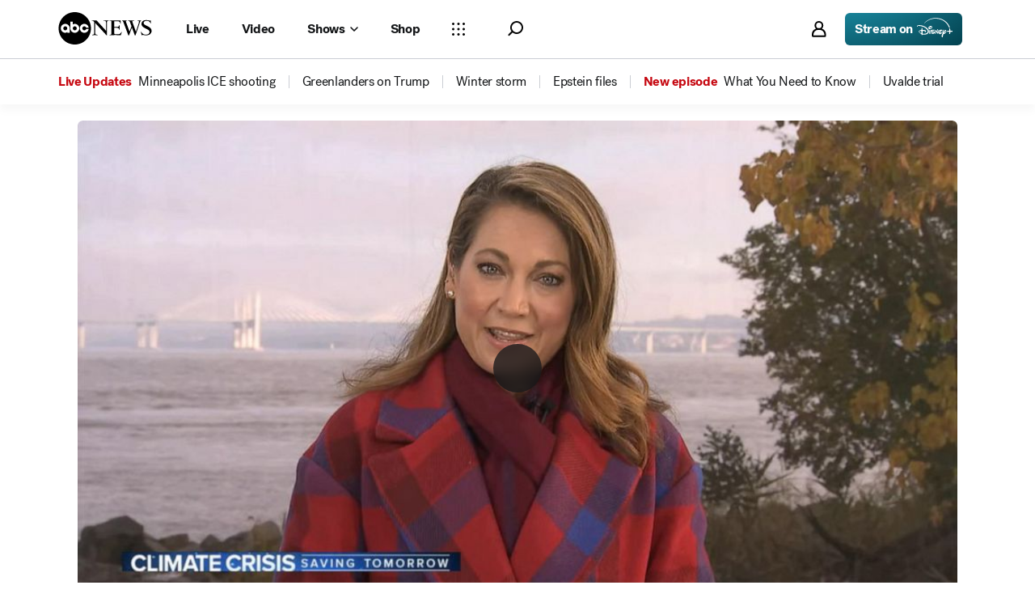

--- FILE ---
content_type: text/html; charset=utf-8
request_url: https://abcnews.go.com/ThisWeek/video/taking-worlds-greatest-climate-challenges-81022812
body_size: 58122
content:

        <!doctype html>
        <html lang="en" lang="en">
            <head>
                <!-- ABCNEWS | 132de6939b3c | 3968 | 9c5b345cd9e93a128e05828ec0f8265863afe9bf | abcnews.go.com | Fri, 16 Jan 2026 21:00:40 GMT -->
                <meta charSet="utf-8" />
                <meta name="viewport" content="initial-scale=1.0, user-scalable=yes" />
                <meta http-equiv="x-ua-compatible" content="IE=edge,chrome=1" />
                <meta property="og:locale" content="en_US" />
                

                <script>
                    window.__dataLayer = {"helpersEnabled":true,"page":{},"pzn":{},"site":{"device":"desktop","portal":"news"},"visitor":{}},
                        consentToken = window.localStorage.getItem('consentToken');

                    if (consentToken) {
                        window.__dataLayer.visitor = { consent : JSON.parse(consentToken) }; 
                    }
                </script>
                <script src="https://dcf.espn.com/TWDC-DTCI/prod/Bootstrap.js"></script>
                <link rel="preload" as="font" href="https://s.abcnews.com/assets/dtci/fonts/post-grotesk/PostGrotesk-Book.woff2" crossorigin>
<link rel="preload" as="font" href="https://s.abcnews.com/assets/dtci/fonts/post-grotesk/PostGrotesk-Bold.woff2" crossorigin>
<link rel="preload" as="font" href="https://s.abcnews.com/assets/dtci/fonts/post-grotesk/PostGrotesk-Medium.woff2" crossorigin>
<link rel="preload" as="font" href="https://s.abcnews.com/assets/dtci/fonts/post-grotesk/PostGrotesk-Light.woff2" crossorigin>
<link rel="preload" as="font" href="https://s.abcnews.com/assets/dtci/fonts/klim/tiempos/TiemposHeadline-Regular.woff2" crossorigin>
<link rel="preload" as="font" href="https://s.abcnews.com/assets/dtci/fonts/klim/tiempos/TiemposHeadline-RegularItalic.woff2" crossorigin>
<link rel="preload" as="font" href="https://s.abcnews.com/assets/dtci/fonts/klim/tiempos/TiemposHeadline-Medium.woff2" crossorigin>
<link rel="preload" as="image" href="https://s.abcnews.com/assets/dtci/icomoon/svg/logo.svg" >
<link rel="preconnect" href="https://fastcast.semfs.engsvc.go.com">
<link rel="preconnect" href="https://cdn.registerdisney.go.com">
                
                <link data-react-helmet="true" rel="stylesheet" href="//assets-cdn.abcnews.com/abcnews/9c5b345cd9e9-release-01-06-2026.4/client/abcnews/css/fusion-df477543.css"/><link data-react-helmet="true" rel="stylesheet" href="//assets-cdn.abcnews.com/abcnews/9c5b345cd9e9-release-01-06-2026.4/client/abcnews/css/5688-9ad856db.css"/><link data-react-helmet="true" rel="stylesheet" href="//assets-cdn.abcnews.com/abcnews/9c5b345cd9e9-release-01-06-2026.4/client/abcnews/css/abcnews-a9a17469.css"/><link data-react-helmet="true" rel="stylesheet" href="//assets-cdn.abcnews.com/abcnews/9c5b345cd9e9-release-01-06-2026.4/client/abcnews/css/2976-c65d725e.css"/><link data-react-helmet="true" rel="stylesheet" href="//assets-cdn.abcnews.com/abcnews/9c5b345cd9e9-release-01-06-2026.4/client/abcnews/css/8535-39af97b9.css"/><link data-react-helmet="true" rel="stylesheet" href="//assets-cdn.abcnews.com/abcnews/9c5b345cd9e9-release-01-06-2026.4/client/abcnews/css/1733-9fa52771.css"/><link data-react-helmet="true" rel="stylesheet" href="//assets-cdn.abcnews.com/abcnews/9c5b345cd9e9-release-01-06-2026.4/client/abcnews/css/6583-af294b91.css"/><link data-react-helmet="true" rel="stylesheet" href="//assets-cdn.abcnews.com/abcnews/9c5b345cd9e9-release-01-06-2026.4/client/abcnews/css/7709-5c2dacb6.css"/><link data-react-helmet="true" rel="stylesheet" href="//assets-cdn.abcnews.com/abcnews/9c5b345cd9e9-release-01-06-2026.4/client/abcnews/css/1647-95890464.css"/><link data-react-helmet="true" rel="stylesheet" href="//assets-cdn.abcnews.com/abcnews/9c5b345cd9e9-release-01-06-2026.4/client/abcnews/css/4578-1d702dad.css"/><link data-react-helmet="true" rel="stylesheet" href="//assets-cdn.abcnews.com/abcnews/9c5b345cd9e9-release-01-06-2026.4/client/abcnews/css/2965-17538124.css"/><link data-react-helmet="true" rel="stylesheet" href="//assets-cdn.abcnews.com/abcnews/9c5b345cd9e9-release-01-06-2026.4/client/abcnews/css/section-0bd35cca.css"/><link data-react-helmet="true" rel="canonical" href="https://abcnews.go.com/ThisWeek/video/taking-worlds-greatest-climate-challenges-81022812"/><link data-react-helmet="true" rel="manifest" href="/manifest.json"/><link data-react-helmet="true" rel="shortcut icon" href="https://s.abcnews.com/assets/dtci/images/favicon.ico" type="image/x-icon"/><link data-react-helmet="true" rel="preload" as="image" href="https://s.abcnews.com/images/ThisWeek/211107_tw_zee1_hpMain_16x9_992.jpg?w=992"/>
                <script src="//assets-cdn.abcnews.com/abcnews/9c5b345cd9e9-release-01-06-2026.4/client/abcnews/runtime-1fdddb3f.js" defer></script><script src="//assets-cdn.abcnews.com/abcnews/9c5b345cd9e9-release-01-06-2026.4/client/abcnews/5688-8b3440f3.js" defer></script><script src="//assets-cdn.abcnews.com/abcnews/9c5b345cd9e9-release-01-06-2026.4/client/abcnews/6205-13c8fa1f.js" defer></script><script src="//assets-cdn.abcnews.com/abcnews/9c5b345cd9e9-release-01-06-2026.4/client/abcnews/8554-3eca6f9b.js" defer></script><script src="//assets-cdn.abcnews.com/abcnews/9c5b345cd9e9-release-01-06-2026.4/client/abcnews/5741-4c886934.js" defer></script><script src="//assets-cdn.abcnews.com/abcnews/9c5b345cd9e9-release-01-06-2026.4/client/abcnews/9910-30fd012b.js" defer></script><script src="//assets-cdn.abcnews.com/abcnews/9c5b345cd9e9-release-01-06-2026.4/client/abcnews/7854-1fd771ba.js" defer></script><script src="//assets-cdn.abcnews.com/abcnews/9c5b345cd9e9-release-01-06-2026.4/client/abcnews/1776-2e8efa49.js" defer></script><script src="//assets-cdn.abcnews.com/abcnews/9c5b345cd9e9-release-01-06-2026.4/client/abcnews/7110-6ed21ff2.js" defer></script><script src="//assets-cdn.abcnews.com/abcnews/9c5b345cd9e9-release-01-06-2026.4/client/abcnews/5426-71e7842a.js" defer></script><script src="//assets-cdn.abcnews.com/abcnews/9c5b345cd9e9-release-01-06-2026.4/client/abcnews/37-e781f319.js" defer></script><script src="//assets-cdn.abcnews.com/abcnews/9c5b345cd9e9-release-01-06-2026.4/client/abcnews/5793-b7aec70c.js" defer></script><script src="//assets-cdn.abcnews.com/abcnews/9c5b345cd9e9-release-01-06-2026.4/client/abcnews/3726-1194fa2c.js" defer></script><script src="//assets-cdn.abcnews.com/abcnews/9c5b345cd9e9-release-01-06-2026.4/client/abcnews/5427-a8a81766.js" defer></script><script src="//assets-cdn.abcnews.com/abcnews/9c5b345cd9e9-release-01-06-2026.4/client/abcnews/1763-5f9172a8.js" defer></script><script src="//assets-cdn.abcnews.com/abcnews/9c5b345cd9e9-release-01-06-2026.4/client/abcnews/1953-536a7f01.js" defer></script><script src="//assets-cdn.abcnews.com/abcnews/9c5b345cd9e9-release-01-06-2026.4/client/abcnews/1834-6ecb9e6f.js" defer></script><script src="//assets-cdn.abcnews.com/abcnews/9c5b345cd9e9-release-01-06-2026.4/client/abcnews/2233-e4237f4d.js" defer></script><script src="//assets-cdn.abcnews.com/abcnews/9c5b345cd9e9-release-01-06-2026.4/client/abcnews/4664-d0922e4a.js" defer></script><script src="//assets-cdn.abcnews.com/abcnews/9c5b345cd9e9-release-01-06-2026.4/client/abcnews/7064-a6f84e80.js" defer></script><script src="//assets-cdn.abcnews.com/abcnews/9c5b345cd9e9-release-01-06-2026.4/client/abcnews/9338-5dfb2607.js" defer></script><script src="//assets-cdn.abcnews.com/abcnews/9c5b345cd9e9-release-01-06-2026.4/client/abcnews/963-4a7a080d.js" defer></script><script src="//assets-cdn.abcnews.com/abcnews/9c5b345cd9e9-release-01-06-2026.4/client/abcnews/2976-f34926c0.js" defer></script><script src="//assets-cdn.abcnews.com/abcnews/9c5b345cd9e9-release-01-06-2026.4/client/abcnews/4724-ae075fba.js" defer></script><script src="//assets-cdn.abcnews.com/abcnews/9c5b345cd9e9-release-01-06-2026.4/client/abcnews/6189-68ad6857.js" defer></script><script src="//assets-cdn.abcnews.com/abcnews/9c5b345cd9e9-release-01-06-2026.4/client/abcnews/6493-c16d6abe.js" defer></script><script src="//assets-cdn.abcnews.com/abcnews/9c5b345cd9e9-release-01-06-2026.4/client/abcnews/3305-7a5dd56b.js" defer></script><script src="//assets-cdn.abcnews.com/abcnews/9c5b345cd9e9-release-01-06-2026.4/client/abcnews/1648-98ac14ae.js" defer></script><script src="//assets-cdn.abcnews.com/abcnews/9c5b345cd9e9-release-01-06-2026.4/client/abcnews/5393-46fcef83.js" defer></script><script src="//assets-cdn.abcnews.com/abcnews/9c5b345cd9e9-release-01-06-2026.4/client/abcnews/4323-518d1ac4.js" defer></script><script src="//assets-cdn.abcnews.com/abcnews/9c5b345cd9e9-release-01-06-2026.4/client/abcnews/508-c9d4c2d2.js" defer></script><script src="//assets-cdn.abcnews.com/abcnews/9c5b345cd9e9-release-01-06-2026.4/client/abcnews/160-4831473d.js" defer></script><script src="//assets-cdn.abcnews.com/abcnews/9c5b345cd9e9-release-01-06-2026.4/client/abcnews/6652-8a0c3881.js" defer></script><script src="//assets-cdn.abcnews.com/abcnews/9c5b345cd9e9-release-01-06-2026.4/client/abcnews/8535-a0f1f886.js" defer></script><script src="//assets-cdn.abcnews.com/abcnews/9c5b345cd9e9-release-01-06-2026.4/client/abcnews/9806-0c1f27f3.js" defer></script><script src="//assets-cdn.abcnews.com/abcnews/9c5b345cd9e9-release-01-06-2026.4/client/abcnews/1733-5a7239c7.js" defer></script><script src="//assets-cdn.abcnews.com/abcnews/9c5b345cd9e9-release-01-06-2026.4/client/abcnews/6583-265efb81.js" defer></script><script src="//assets-cdn.abcnews.com/abcnews/9c5b345cd9e9-release-01-06-2026.4/client/abcnews/7709-b9c9ddda.js" defer></script><script src="//assets-cdn.abcnews.com/abcnews/9c5b345cd9e9-release-01-06-2026.4/client/abcnews/1647-2f41cdba.js" defer></script><script src="//assets-cdn.abcnews.com/abcnews/9c5b345cd9e9-release-01-06-2026.4/client/abcnews/4578-d21ee928.js" defer></script><script src="//assets-cdn.abcnews.com/abcnews/9c5b345cd9e9-release-01-06-2026.4/client/abcnews/2965-2838dd0d.js" defer></script>
                <link rel="prefetch" href="//assets-cdn.abcnews.com/abcnews/9c5b345cd9e9-release-01-06-2026.4/client/abcnews/_manifest.js" as="script" /><link rel="prefetch" href="//assets-cdn.abcnews.com/abcnews/9c5b345cd9e9-release-01-06-2026.4/client/abcnews/abcnews-89fd4efd.js" as="script" />
<link rel="prefetch" href="//assets-cdn.abcnews.com/abcnews/9c5b345cd9e9-release-01-06-2026.4/client/abcnews/section-1ee73f10.js" as="script" />
                <title data-react-helmet="true">Video Taking on the world&#x27;s greatest climate challenges - ABC News</title>
                <meta data-react-helmet="true" name="description" content="Ginger Zee discusses solutions to the climate crisis on &quot;This Week.&quot;"/><meta data-react-helmet="true" name="theme-color" content="#fff"/><meta data-react-helmet="true" name="copyright" content="2026 ABC News"/><meta data-react-helmet="true" name="author" content="ABC News"/><meta data-react-helmet="true" name="robots" content="index, follow"/><meta data-react-helmet="true" property="fb:admins" content="704409894"/><meta data-react-helmet="true" property="fb:app_id" content="4942312939"/><meta data-react-helmet="true" name="fb_title" content="Video Taking on the world&#x27;s greatest climate challenges"/><meta data-react-helmet="true" property="og:site_name" content="ABC News"/><meta data-react-helmet="true" property="og:url" content="https://abcnews.go.com/ThisWeek/video/taking-worlds-greatest-climate-challenges-81022812"/><meta data-react-helmet="true" property="og:title" content="Video Taking on the world&#x27;s greatest climate challenges"/><meta data-react-helmet="true" property="og:description" content="Ginger Zee discusses solutions to the climate crisis on &quot;This Week.&quot;"/><meta data-react-helmet="true" property="og:image" content="https://s.abcnews.com/images/ThisWeek/211107_tw_zee1_hpMain_16x9_992.jpg?w=992"/><meta data-react-helmet="true" property="og:type" content="website"/><meta data-react-helmet="true" property="fb:pages" content="86680728811"/><meta data-react-helmet="true" property="fb:pages" content="59306617060"/><meta data-react-helmet="true" property="fb:pages" content="214832449817"/><meta data-react-helmet="true" property="fb:pages" content="66660497800"/><meta data-react-helmet="true" property="fb:pages" content="184096565021911"/><meta data-react-helmet="true" property="fb:pages" content="295479040495545"/><meta data-react-helmet="true" property="fb:pages" content="163497464933"/><meta data-react-helmet="true" property="fb:pages" content="149475666523"/><meta data-react-helmet="true" property="fb:pages" content="1161108697272926"/><meta data-react-helmet="true" property="fb:pages" content="263058762303"/><meta data-react-helmet="true" property="fb:pages" content="55845270277"/><meta data-react-helmet="true" name="twitter:app:name:iphone" content="ABC News"/><meta data-react-helmet="true" name="twitter:app:id:iphone" content="300255638"/><meta data-react-helmet="true" name="twitter:app:url:iphone" content="abcnewsiphone://link/undefined,undefined"/><meta data-react-helmet="true" name="twitter:app:name:ipad" content="ABC News"/><meta data-react-helmet="true" name="twitter:app:id:ipad" content="306934135"/><meta data-react-helmet="true" name="twitter:app:url:ipad" content="abcnewsipad://link/undefined,undefined"/><meta data-react-helmet="true" name="twitter:app:name:googleplay" content="ABC News"/><meta data-react-helmet="true" name="twitter:app:id:googleplay" content="com.abc.abcnews"/><meta data-react-helmet="true" name="twitter:app:url:googleplay" content/>
                <script data-react-helmet="true" src="https://scripts.webcontentassessor.com/scripts/0b90f464007ee375f4e9cd06c3914e59274887f92e97c606a62fdf9e3a4728b5"></script><script data-react-helmet="true" async="true" src="https://www.googletagmanager.com/gtag/js?id=DC-4139589"></script><script data-react-helmet="true" src="https://s.abcnews.com/assets/dtci/js/floodlight_global.js"></script>
                

                <script data-rum-type="legacy" data-rum-pct="100">(() => {function gc(n){n=document.cookie.match("(^|;) ?"+n+"=([^;]*)(;|$)");return n?n[2]:null}function sc(n){document.cookie=n}function smpl(n){n/=100;return!!n&&Math.random()<=n}var _nr=!1,_nrCookie=gc("_nr");null!==_nrCookie?"1"===_nrCookie&&(_nr=!0):smpl(100)?(_nr=!0,sc("_nr=1; path=/")):(_nr=!1,sc("_nr=0; path=/"));_nr && (() => {;window.NREUM||(NREUM={});NREUM.init={distributed_tracing:{enabled:true},privacy:{cookies_enabled:true},ajax:{deny_list:["bam.nr-data.net"]}};;NREUM.info = {"beacon":"bam.nr-data.net","errorBeacon":"bam.nr-data.net","sa":1,"licenseKey":"16357338ab","applicationID":"395029741"};__nr_require=function(t,e,n){function r(n){if(!e[n]){var o=e[n]={exports:{}};t[n][0].call(o.exports,function(e){var o=t[n][1][e];return r(o||e)},o,o.exports)}return e[n].exports}if("function"==typeof __nr_require)return __nr_require;for(var o=0;o<n.length;o++)r(n[o]);return r}({1:[function(t,e,n){function r(t){try{s.console&&console.log(t)}catch(e){}}var o,i=t("ee"),a=t(31),s={};try{o=localStorage.getItem("__nr_flags").split(","),console&&"function"==typeof console.log&&(s.console=!0,o.indexOf("dev")!==-1&&(s.dev=!0),o.indexOf("nr_dev")!==-1&&(s.nrDev=!0))}catch(c){}s.nrDev&&i.on("internal-error",function(t){r(t.stack)}),s.dev&&i.on("fn-err",function(t,e,n){r(n.stack)}),s.dev&&(r("NR AGENT IN DEVELOPMENT MODE"),r("flags: "+a(s,function(t,e){return t}).join(", ")))},{}],2:[function(t,e,n){function r(t,e,n,r,s){try{l?l-=1:o(s||new UncaughtException(t,e,n),!0)}catch(f){try{i("ierr",[f,c.now(),!0])}catch(d){}}return"function"==typeof u&&u.apply(this,a(arguments))}function UncaughtException(t,e,n){this.message=t||"Uncaught error with no additional information",this.sourceURL=e,this.line=n}function o(t,e){var n=e?null:c.now();i("err",[t,n])}var i=t("handle"),a=t(32),s=t("ee"),c=t("loader"),f=t("gos"),u=window.onerror,d=!1,p="nr@seenError";if(!c.disabled){var l=0;c.features.err=!0,t(1),window.onerror=r;try{throw new Error}catch(h){"stack"in h&&(t(14),t(13),"addEventListener"in window&&t(7),c.xhrWrappable&&t(15),d=!0)}s.on("fn-start",function(t,e,n){d&&(l+=1)}),s.on("fn-err",function(t,e,n){d&&!n[p]&&(f(n,p,function(){return!0}),this.thrown=!0,o(n))}),s.on("fn-end",function(){d&&!this.thrown&&l>0&&(l-=1)}),s.on("internal-error",function(t){i("ierr",[t,c.now(),!0])})}},{}],3:[function(t,e,n){var r=t("loader");r.disabled||(r.features.ins=!0)},{}],4:[function(t,e,n){function r(){U++,L=g.hash,this[u]=y.now()}function o(){U--,g.hash!==L&&i(0,!0);var t=y.now();this[h]=~~this[h]+t-this[u],this[d]=t}function i(t,e){E.emit("newURL",[""+g,e])}function a(t,e){t.on(e,function(){this[e]=y.now()})}var s="-start",c="-end",f="-body",u="fn"+s,d="fn"+c,p="cb"+s,l="cb"+c,h="jsTime",m="fetch",v="addEventListener",w=window,g=w.location,y=t("loader");if(w[v]&&y.xhrWrappable&&!y.disabled){var x=t(11),b=t(12),E=t(9),R=t(7),O=t(14),T=t(8),S=t(15),P=t(10),M=t("ee"),C=M.get("tracer"),N=t(23);t(17),y.features.spa=!0;var L,U=0;M.on(u,r),b.on(p,r),P.on(p,r),M.on(d,o),b.on(l,o),P.on(l,o),M.buffer([u,d,"xhr-resolved"]),R.buffer([u]),O.buffer(["setTimeout"+c,"clearTimeout"+s,u]),S.buffer([u,"new-xhr","send-xhr"+s]),T.buffer([m+s,m+"-done",m+f+s,m+f+c]),E.buffer(["newURL"]),x.buffer([u]),b.buffer(["propagate",p,l,"executor-err","resolve"+s]),C.buffer([u,"no-"+u]),P.buffer(["new-jsonp","cb-start","jsonp-error","jsonp-end"]),a(T,m+s),a(T,m+"-done"),a(P,"new-jsonp"),a(P,"jsonp-end"),a(P,"cb-start"),E.on("pushState-end",i),E.on("replaceState-end",i),w[v]("hashchange",i,N(!0)),w[v]("load",i,N(!0)),w[v]("popstate",function(){i(0,U>1)},N(!0))}},{}],5:[function(t,e,n){function r(){var t=new PerformanceObserver(function(t,e){var n=t.getEntries();s(v,[n])});try{t.observe({entryTypes:["resource"]})}catch(e){}}function o(t){if(s(v,[window.performance.getEntriesByType(w)]),window.performance["c"+p])try{window.performance[h](m,o,!1)}catch(t){}else try{window.performance[h]("webkit"+m,o,!1)}catch(t){}}function i(t){}if(window.performance&&window.performance.timing&&window.performance.getEntriesByType){var a=t("ee"),s=t("handle"),c=t(14),f=t(13),u=t(6),d=t(23),p="learResourceTimings",l="addEventListener",h="removeEventListener",m="resourcetimingbufferfull",v="bstResource",w="resource",g="-start",y="-end",x="fn"+g,b="fn"+y,E="bstTimer",R="pushState",O=t("loader");if(!O.disabled){O.features.stn=!0,t(9),"addEventListener"in window&&t(7);var T=NREUM.o.EV;a.on(x,function(t,e){var n=t[0];n instanceof T&&(this.bstStart=O.now())}),a.on(b,function(t,e){var n=t[0];n instanceof T&&s("bst",[n,e,this.bstStart,O.now()])}),c.on(x,function(t,e,n){this.bstStart=O.now(),this.bstType=n}),c.on(b,function(t,e){s(E,[e,this.bstStart,O.now(),this.bstType])}),f.on(x,function(){this.bstStart=O.now()}),f.on(b,function(t,e){s(E,[e,this.bstStart,O.now(),"requestAnimationFrame"])}),a.on(R+g,function(t){this.time=O.now(),this.startPath=location.pathname+location.hash}),a.on(R+y,function(t){s("bstHist",[location.pathname+location.hash,this.startPath,this.time])}),u()?(s(v,[window.performance.getEntriesByType("resource")]),r()):l in window.performance&&(window.performance["c"+p]?window.performance[l](m,o,d(!1)):window.performance[l]("webkit"+m,o,d(!1))),document[l]("scroll",i,d(!1)),document[l]("keypress",i,d(!1)),document[l]("click",i,d(!1))}}},{}],6:[function(t,e,n){e.exports=function(){return"PerformanceObserver"in window&&"function"==typeof window.PerformanceObserver}},{}],7:[function(t,e,n){function r(t){for(var e=t;e&&!e.hasOwnProperty(u);)e=Object.getPrototypeOf(e);e&&o(e)}function o(t){s.inPlace(t,[u,d],"-",i)}function i(t,e){return t[1]}var a=t("ee").get("events"),s=t("wrap-function")(a,!0),c=t("gos"),f=XMLHttpRequest,u="addEventListener",d="removeEventListener";e.exports=a,"getPrototypeOf"in Object?(r(document),r(window),r(f.prototype)):f.prototype.hasOwnProperty(u)&&(o(window),o(f.prototype)),a.on(u+"-start",function(t,e){var n=t[1];if(null!==n&&("function"==typeof n||"object"==typeof n)){var r=c(n,"nr@wrapped",function(){function t(){if("function"==typeof n.handleEvent)return n.handleEvent.apply(n,arguments)}var e={object:t,"function":n}[typeof n];return e?s(e,"fn-",null,e.name||"anonymous"):n});this.wrapped=t[1]=r}}),a.on(d+"-start",function(t){t[1]=this.wrapped||t[1]})},{}],8:[function(t,e,n){function r(t,e,n){var r=t[e];"function"==typeof r&&(t[e]=function(){var t=i(arguments),e={};o.emit(n+"before-start",[t],e);var a;e[m]&&e[m].dt&&(a=e[m].dt);var s=r.apply(this,t);return o.emit(n+"start",[t,a],s),s.then(function(t){return o.emit(n+"end",[null,t],s),t},function(t){throw o.emit(n+"end",[t],s),t})})}var o=t("ee").get("fetch"),i=t(32),a=t(31);e.exports=o;var s=window,c="fetch-",f=c+"body-",u=["arrayBuffer","blob","json","text","formData"],d=s.Request,p=s.Response,l=s.fetch,h="prototype",m="nr@context";d&&p&&l&&(a(u,function(t,e){r(d[h],e,f),r(p[h],e,f)}),r(s,"fetch",c),o.on(c+"end",function(t,e){var n=this;if(e){var r=e.headers.get("content-length");null!==r&&(n.rxSize=r),o.emit(c+"done",[null,e],n)}else o.emit(c+"done",[t],n)}))},{}],9:[function(t,e,n){var r=t("ee").get("history"),o=t("wrap-function")(r);e.exports=r;var i=window.history&&window.history.constructor&&window.history.constructor.prototype,a=window.history;i&&i.pushState&&i.replaceState&&(a=i),o.inPlace(a,["pushState","replaceState"],"-")},{}],10:[function(t,e,n){function r(t){function e(){f.emit("jsonp-end",[],l),t.removeEventListener("load",e,c(!1)),t.removeEventListener("error",n,c(!1))}function n(){f.emit("jsonp-error",[],l),f.emit("jsonp-end",[],l),t.removeEventListener("load",e,c(!1)),t.removeEventListener("error",n,c(!1))}var r=t&&"string"==typeof t.nodeName&&"script"===t.nodeName.toLowerCase();if(r){var o="function"==typeof t.addEventListener;if(o){var a=i(t.src);if(a){var d=s(a),p="function"==typeof d.parent[d.key];if(p){var l={};u.inPlace(d.parent,[d.key],"cb-",l),t.addEventListener("load",e,c(!1)),t.addEventListener("error",n,c(!1)),f.emit("new-jsonp",[t.src],l)}}}}}function o(){return"addEventListener"in window}function i(t){var e=t.match(d);return e?e[1]:null}function a(t,e){var n=t.match(l),r=n[1],o=n[3];return o?a(o,e[r]):e[r]}function s(t){var e=t.match(p);return e&&e.length>=3?{key:e[2],parent:a(e[1],window)}:{key:t,parent:window}}var c=t(23),f=t("ee").get("jsonp"),u=t("wrap-function")(f);if(e.exports=f,o()){var d=/[?&](?:callback|cb)=([^&#]+)/,p=/(.*).([^.]+)/,l=/^(w+)(.|$)(.*)$/,h=["appendChild","insertBefore","replaceChild"];Node&&Node.prototype&&Node.prototype.appendChild?u.inPlace(Node.prototype,h,"dom-"):(u.inPlace(HTMLElement.prototype,h,"dom-"),u.inPlace(HTMLHeadElement.prototype,h,"dom-"),u.inPlace(HTMLBodyElement.prototype,h,"dom-")),f.on("dom-start",function(t){r(t[0])})}},{}],11:[function(t,e,n){var r=t("ee").get("mutation"),o=t("wrap-function")(r),i=NREUM.o.MO;e.exports=r,i&&(window.MutationObserver=function(t){return this instanceof i?new i(o(t,"fn-")):i.apply(this,arguments)},MutationObserver.prototype=i.prototype)},{}],12:[function(t,e,n){function r(t){var e=i.context(),n=s(t,"executor-",e,null,!1),r=new f(n);return i.context(r).getCtx=function(){return e},r}var o=t("wrap-function"),i=t("ee").get("promise"),a=t("ee").getOrSetContext,s=o(i),c=t(31),f=NREUM.o.PR;e.exports=i,f&&(window.Promise=r,["all","race"].forEach(function(t){var e=f[t];f[t]=function(n){function r(t){return function(){i.emit("propagate",[null,!o],a,!1,!1),o=o||!t}}var o=!1;c(n,function(e,n){Promise.resolve(n).then(r("all"===t),r(!1))});var a=e.apply(f,arguments),s=f.resolve(a);return s}}),["resolve","reject"].forEach(function(t){var e=f[t];f[t]=function(t){var n=e.apply(f,arguments);return t!==n&&i.emit("propagate",[t,!0],n,!1,!1),n}}),f.prototype["catch"]=function(t){return this.then(null,t)},f.prototype=Object.create(f.prototype,{constructor:{value:r}}),c(Object.getOwnPropertyNames(f),function(t,e){try{r[e]=f[e]}catch(n){}}),o.wrapInPlace(f.prototype,"then",function(t){return function(){var e=this,n=o.argsToArray.apply(this,arguments),r=a(e);r.promise=e,n[0]=s(n[0],"cb-",r,null,!1),n[1]=s(n[1],"cb-",r,null,!1);var c=t.apply(this,n);return r.nextPromise=c,i.emit("propagate",[e,!0],c,!1,!1),c}}),i.on("executor-start",function(t){t[0]=s(t[0],"resolve-",this,null,!1),t[1]=s(t[1],"resolve-",this,null,!1)}),i.on("executor-err",function(t,e,n){t[1](n)}),i.on("cb-end",function(t,e,n){i.emit("propagate",[n,!0],this.nextPromise,!1,!1)}),i.on("propagate",function(t,e,n){this.getCtx&&!e||(this.getCtx=function(){if(t instanceof Promise)var e=i.context(t);return e&&e.getCtx?e.getCtx():this})}),r.toString=function(){return""+f})},{}],13:[function(t,e,n){var r=t("ee").get("raf"),o=t("wrap-function")(r),i="equestAnimationFrame";e.exports=r,o.inPlace(window,["r"+i,"mozR"+i,"webkitR"+i,"msR"+i],"raf-"),r.on("raf-start",function(t){t[0]=o(t[0],"fn-")})},{}],14:[function(t,e,n){function r(t,e,n){t[0]=a(t[0],"fn-",null,n)}function o(t,e,n){this.method=n,this.timerDuration=isNaN(t[1])?0:+t[1],t[0]=a(t[0],"fn-",this,n)}var i=t("ee").get("timer"),a=t("wrap-function")(i),s="setTimeout",c="setInterval",f="clearTimeout",u="-start",d="-";e.exports=i,a.inPlace(window,[s,"setImmediate"],s+d),a.inPlace(window,[c],c+d),a.inPlace(window,[f,"clearImmediate"],f+d),i.on(c+u,r),i.on(s+u,o)},{}],15:[function(t,e,n){function r(t,e){d.inPlace(e,["onreadystatechange"],"fn-",s)}function o(){var t=this,e=u.context(t);t.readyState>3&&!e.resolved&&(e.resolved=!0,u.emit("xhr-resolved",[],t)),d.inPlace(t,y,"fn-",s)}function i(t){x.push(t),m&&(E?E.then(a):w?w(a):(R=-R,O.data=R))}function a(){for(var t=0;t<x.length;t++)r([],x[t]);x.length&&(x=[])}function s(t,e){return e}function c(t,e){for(var n in t)e[n]=t[n];return e}t(7);var f=t("ee"),u=f.get("xhr"),d=t("wrap-function")(u),p=t(23),l=NREUM.o,h=l.XHR,m=l.MO,v=l.PR,w=l.SI,g="readystatechange",y=["onload","onerror","onabort","onloadstart","onloadend","onprogress","ontimeout"],x=[];e.exports=u;var b=window.XMLHttpRequest=function(t){var e=new h(t);try{u.emit("new-xhr",[e],e),e.addEventListener(g,o,p(!1))}catch(n){try{u.emit("internal-error",[n])}catch(r){}}return e};if(c(h,b),b.prototype=h.prototype,d.inPlace(b.prototype,["open","send"],"-xhr-",s),u.on("send-xhr-start",function(t,e){r(t,e),i(e)}),u.on("open-xhr-start",r),m){var E=v&&v.resolve();if(!w&&!v){var R=1,O=document.createTextNode(R);new m(a).observe(O,{characterData:!0})}}else f.on("fn-end",function(t){t[0]&&t[0].type===g||a()})},{}],16:[function(t,e,n){function r(t){if(!s(t))return null;var e=window.NREUM;if(!e.loader_config)return null;var n=(e.loader_config.accountID||"").toString()||null,r=(e.loader_config.agentID||"").toString()||null,f=(e.loader_config.trustKey||"").toString()||null;if(!n||!r)return null;var h=l.generateSpanId(),m=l.generateTraceId(),v=Date.now(),w={spanId:h,traceId:m,timestamp:v};return(t.sameOrigin||c(t)&&p())&&(w.traceContextParentHeader=o(h,m),w.traceContextStateHeader=i(h,v,n,r,f)),(t.sameOrigin&&!u()||!t.sameOrigin&&c(t)&&d())&&(w.newrelicHeader=a(h,m,v,n,r,f)),w}function o(t,e){return"00-"+e+"-"+t+"-01"}function i(t,e,n,r,o){var i=0,a="",s=1,c="",f="";return o+"@nr="+i+"-"+s+"-"+n+"-"+r+"-"+t+"-"+a+"-"+c+"-"+f+"-"+e}function a(t,e,n,r,o,i){var a="btoa"in window&&"function"==typeof window.btoa;if(!a)return null;var s={v:[0,1],d:{ty:"Browser",ac:r,ap:o,id:t,tr:e,ti:n}};return i&&r!==i&&(s.d.tk=i),btoa(JSON.stringify(s))}function s(t){return f()&&c(t)}function c(t){var e=!1,n={};if("init"in NREUM&&"distributed_tracing"in NREUM.init&&(n=NREUM.init.distributed_tracing),t.sameOrigin)e=!0;else if(n.allowed_origins instanceof Array)for(var r=0;r<n.allowed_origins.length;r++){var o=h(n.allowed_origins[r]);if(t.hostname===o.hostname&&t.protocol===o.protocol&&t.port===o.port){e=!0;break}}return e}function f(){return"init"in NREUM&&"distributed_tracing"in NREUM.init&&!!NREUM.init.distributed_tracing.enabled}function u(){return"init"in NREUM&&"distributed_tracing"in NREUM.init&&!!NREUM.init.distributed_tracing.exclude_newrelic_header}function d(){return"init"in NREUM&&"distributed_tracing"in NREUM.init&&NREUM.init.distributed_tracing.cors_use_newrelic_header!==!1}function p(){return"init"in NREUM&&"distributed_tracing"in NREUM.init&&!!NREUM.init.distributed_tracing.cors_use_tracecontext_headers}var l=t(28),h=t(18);e.exports={generateTracePayload:r,shouldGenerateTrace:s}},{}],17:[function(t,e,n){function r(t){var e=this.params,n=this.metrics;if(!this.ended){this.ended=!0;for(var r=0;r<p;r++)t.removeEventListener(d[r],this.listener,!1);return e.protocol&&"data"===e.protocol?void g("Ajax/DataUrl/Excluded"):void(e.aborted||(n.duration=a.now()-this.startTime,this.loadCaptureCalled||4!==t.readyState?null==e.status&&(e.status=0):i(this,t),n.cbTime=this.cbTime,s("xhr",[e,n,this.startTime,this.endTime,"xhr"],this)))}}function o(t,e){var n=c(e),r=t.params;r.hostname=n.hostname,r.port=n.port,r.protocol=n.protocol,r.host=n.hostname+":"+n.port,r.pathname=n.pathname,t.parsedOrigin=n,t.sameOrigin=n.sameOrigin}function i(t,e){t.params.status=e.status;var n=v(e,t.lastSize);if(n&&(t.metrics.rxSize=n),t.sameOrigin){var r=e.getResponseHeader("X-NewRelic-App-Data");r&&(t.params.cat=r.split(", ").pop())}t.loadCaptureCalled=!0}var a=t("loader");if(a.xhrWrappable&&!a.disabled){var s=t("handle"),c=t(18),f=t(16).generateTracePayload,u=t("ee"),d=["load","error","abort","timeout"],p=d.length,l=t("id"),h=t(24),m=t(22),v=t(19),w=t(23),g=t(25).recordSupportability,y=NREUM.o.REQ,x=window.XMLHttpRequest;a.features.xhr=!0,t(15),t(8),u.on("new-xhr",function(t){var e=this;e.totalCbs=0,e.called=0,e.cbTime=0,e.end=r,e.ended=!1,e.xhrGuids={},e.lastSize=null,e.loadCaptureCalled=!1,e.params=this.params||{},e.metrics=this.metrics||{},t.addEventListener("load",function(n){i(e,t)},w(!1)),h&&(h>34||h<10)||t.addEventListener("progress",function(t){e.lastSize=t.loaded},w(!1))}),u.on("open-xhr-start",function(t){this.params={method:t[0]},o(this,t[1]),this.metrics={}}),u.on("open-xhr-end",function(t,e){"loader_config"in NREUM&&"xpid"in NREUM.loader_config&&this.sameOrigin&&e.setRequestHeader("X-NewRelic-ID",NREUM.loader_config.xpid);var n=f(this.parsedOrigin);if(n){var r=!1;n.newrelicHeader&&(e.setRequestHeader("newrelic",n.newrelicHeader),r=!0),n.traceContextParentHeader&&(e.setRequestHeader("traceparent",n.traceContextParentHeader),n.traceContextStateHeader&&e.setRequestHeader("tracestate",n.traceContextStateHeader),r=!0),r&&(this.dt=n)}}),u.on("send-xhr-start",function(t,e){var n=this.metrics,r=t[0],o=this;if(n&&r){var i=m(r);i&&(n.txSize=i)}this.startTime=a.now(),this.listener=function(t){try{"abort"!==t.type||o.loadCaptureCalled||(o.params.aborted=!0),("load"!==t.type||o.called===o.totalCbs&&(o.onloadCalled||"function"!=typeof e.onload))&&o.end(e)}catch(n){try{u.emit("internal-error",[n])}catch(r){}}};for(var s=0;s<p;s++)e.addEventListener(d[s],this.listener,w(!1))}),u.on("xhr-cb-time",function(t,e,n){this.cbTime+=t,e?this.onloadCalled=!0:this.called+=1,this.called!==this.totalCbs||!this.onloadCalled&&"function"==typeof n.onload||this.end(n)}),u.on("xhr-load-added",function(t,e){var n=""+l(t)+!!e;this.xhrGuids&&!this.xhrGuids[n]&&(this.xhrGuids[n]=!0,this.totalCbs+=1)}),u.on("xhr-load-removed",function(t,e){var n=""+l(t)+!!e;this.xhrGuids&&this.xhrGuids[n]&&(delete this.xhrGuids[n],this.totalCbs-=1)}),u.on("xhr-resolved",function(){this.endTime=a.now()}),u.on("addEventListener-end",function(t,e){e instanceof x&&"load"===t[0]&&u.emit("xhr-load-added",[t[1],t[2]],e)}),u.on("removeEventListener-end",function(t,e){e instanceof x&&"load"===t[0]&&u.emit("xhr-load-removed",[t[1],t[2]],e)}),u.on("fn-start",function(t,e,n){e instanceof x&&("onload"===n&&(this.onload=!0),("load"===(t[0]&&t[0].type)||this.onload)&&(this.xhrCbStart=a.now()))}),u.on("fn-end",function(t,e){this.xhrCbStart&&u.emit("xhr-cb-time",[a.now()-this.xhrCbStart,this.onload,e],e)}),u.on("fetch-before-start",function(t){function e(t,e){var n=!1;return e.newrelicHeader&&(t.set("newrelic",e.newrelicHeader),n=!0),e.traceContextParentHeader&&(t.set("traceparent",e.traceContextParentHeader),e.traceContextStateHeader&&t.set("tracestate",e.traceContextStateHeader),n=!0),n}var n,r=t[1]||{};"string"==typeof t[0]?n=t[0]:t[0]&&t[0].url?n=t[0].url:window.URL&&t[0]&&t[0]instanceof URL&&(n=t[0].href),n&&(this.parsedOrigin=c(n),this.sameOrigin=this.parsedOrigin.sameOrigin);var o=f(this.parsedOrigin);if(o&&(o.newrelicHeader||o.traceContextParentHeader))if("string"==typeof t[0]||window.URL&&t[0]&&t[0]instanceof URL){var i={};for(var a in r)i[a]=r[a];i.headers=new Headers(r.headers||{}),e(i.headers,o)&&(this.dt=o),t.length>1?t[1]=i:t.push(i)}else t[0]&&t[0].headers&&e(t[0].headers,o)&&(this.dt=o)}),u.on("fetch-start",function(t,e){this.params={},this.metrics={},this.startTime=a.now(),this.dt=e,t.length>=1&&(this.target=t[0]),t.length>=2&&(this.opts=t[1]);var n,r=this.opts||{},i=this.target;if("string"==typeof i?n=i:"object"==typeof i&&i instanceof y?n=i.url:window.URL&&"object"==typeof i&&i instanceof URL&&(n=i.href),o(this,n),"data"!==this.params.protocol){var s=(""+(i&&i instanceof y&&i.method||r.method||"GET")).toUpperCase();this.params.method=s,this.txSize=m(r.body)||0}}),u.on("fetch-done",function(t,e){if(this.endTime=a.now(),this.params||(this.params={}),"data"===this.params.protocol)return void g("Ajax/DataUrl/Excluded");this.params.status=e?e.status:0;var n;"string"==typeof this.rxSize&&this.rxSize.length>0&&(n=+this.rxSize);var r={txSize:this.txSize,rxSize:n,duration:a.now()-this.startTime};s("xhr",[this.params,r,this.startTime,this.endTime,"fetch"],this)})}},{}],18:[function(t,e,n){var r={};e.exports=function(t){if(t in r)return r[t];if(0===(t||"").indexOf("data:"))return{protocol:"data"};var e=document.createElement("a"),n=window.location,o={};e.href=t,o.port=e.port;var i=e.href.split("://");!o.port&&i[1]&&(o.port=i[1].split("/")[0].split("@").pop().split(":")[1]),o.port&&"0"!==o.port||(o.port="https"===i[0]?"443":"80"),o.hostname=e.hostname||n.hostname,o.pathname=e.pathname,o.protocol=i[0],"/"!==o.pathname.charAt(0)&&(o.pathname="/"+o.pathname);var a=!e.protocol||":"===e.protocol||e.protocol===n.protocol,s=e.hostname===document.domain&&e.port===n.port;return o.sameOrigin=a&&(!e.hostname||s),"/"===o.pathname&&(r[t]=o),o}},{}],19:[function(t,e,n){function r(t,e){var n=t.responseType;return"json"===n&&null!==e?e:"arraybuffer"===n||"blob"===n||"json"===n?o(t.response):"text"===n||""===n||void 0===n?o(t.responseText):void 0}var o=t(22);e.exports=r},{}],20:[function(t,e,n){function r(){}function o(t,e,n,r){return function(){return u.recordSupportability("API/"+e+"/called"),i(t+e,[f.now()].concat(s(arguments)),n?null:this,r),n?void 0:this}}var i=t("handle"),a=t(31),s=t(32),c=t("ee").get("tracer"),f=t("loader"),u=t(25),d=NREUM;"undefined"==typeof window.newrelic&&(newrelic=d);var p=["setPageViewName","setCustomAttribute","setErrorHandler","finished","addToTrace","inlineHit","addRelease"],l="api-",h=l+"ixn-";a(p,function(t,e){d[e]=o(l,e,!0,"api")}),d.addPageAction=o(l,"addPageAction",!0),d.setCurrentRouteName=o(l,"routeName",!0),e.exports=newrelic,d.interaction=function(){return(new r).get()};var m=r.prototype={createTracer:function(t,e){var n={},r=this,o="function"==typeof e;return i(h+"tracer",[f.now(),t,n],r),function(){if(c.emit((o?"":"no-")+"fn-start",[f.now(),r,o],n),o)try{return e.apply(this,arguments)}catch(t){throw c.emit("fn-err",[arguments,this,t],n),t}finally{c.emit("fn-end",[f.now()],n)}}}};a("actionText,setName,setAttribute,save,ignore,onEnd,getContext,end,get".split(","),function(t,e){m[e]=o(h,e)}),newrelic.noticeError=function(t,e){"string"==typeof t&&(t=new Error(t)),u.recordSupportability("API/noticeError/called"),i("err",[t,f.now(),!1,e])}},{}],21:[function(t,e,n){function r(t){if(NREUM.init){for(var e=NREUM.init,n=t.split("."),r=0;r<n.length-1;r++)if(e=e[n[r]],"object"!=typeof e)return;return e=e[n[n.length-1]]}}e.exports={getConfiguration:r}},{}],22:[function(t,e,n){e.exports=function(t){if("string"==typeof t&&t.length)return t.length;if("object"==typeof t){if("undefined"!=typeof ArrayBuffer&&t instanceof ArrayBuffer&&t.byteLength)return t.byteLength;if("undefined"!=typeof Blob&&t instanceof Blob&&t.size)return t.size;if(!("undefined"!=typeof FormData&&t instanceof FormData))try{return JSON.stringify(t).length}catch(e){return}}}},{}],23:[function(t,e,n){var r=!1;try{var o=Object.defineProperty({},"passive",{get:function(){r=!0}});window.addEventListener("testPassive",null,o),window.removeEventListener("testPassive",null,o)}catch(i){}e.exports=function(t){return r?{passive:!0,capture:!!t}:!!t}},{}],24:[function(t,e,n){var r=0,o=navigator.userAgent.match(/Firefox[/s](d+.d+)/);o&&(r=+o[1]),e.exports=r},{}],25:[function(t,e,n){function r(t,e){var n=[a,t,{name:t},e];return i("storeMetric",n,null,"api"),n}function o(t,e){var n=[s,t,{name:t},e];return i("storeEventMetrics",n,null,"api"),n}var i=t("handle"),a="sm",s="cm";e.exports={constants:{SUPPORTABILITY_METRIC:a,CUSTOM_METRIC:s},recordSupportability:r,recordCustom:o}},{}],26:[function(t,e,n){function r(){return s.exists&&performance.now?Math.round(performance.now()):(i=Math.max((new Date).getTime(),i))-a}function o(){return i}var i=(new Date).getTime(),a=i,s=t(33);e.exports=r,e.exports.offset=a,e.exports.getLastTimestamp=o},{}],27:[function(t,e,n){function r(t,e){var n=t.getEntries();n.forEach(function(t){"first-paint"===t.name?l("timing",["fp",Math.floor(t.startTime)]):"first-contentful-paint"===t.name&&l("timing",["fcp",Math.floor(t.startTime)])})}function o(t,e){var n=t.getEntries();if(n.length>0){var r=n[n.length-1];if(f&&f<r.startTime)return;var o=[r],i=a({});i&&o.push(i),l("lcp",o)}}function i(t){t.getEntries().forEach(function(t){t.hadRecentInput||l("cls",[t])})}function a(t){var e=navigator.connection||navigator.mozConnection||navigator.webkitConnection;if(e)return e.type&&(t["net-type"]=e.type),e.effectiveType&&(t["net-etype"]=e.effectiveType),e.rtt&&(t["net-rtt"]=e.rtt),e.downlink&&(t["net-dlink"]=e.downlink),t}function s(t){if(t instanceof w&&!y){var e=Math.round(t.timeStamp),n={type:t.type};a(n),e<=h.now()?n.fid=h.now()-e:e>h.offset&&e<=Date.now()?(e-=h.offset,n.fid=h.now()-e):e=h.now(),y=!0,l("timing",["fi",e,n])}}function c(t){"hidden"===t&&(f=h.now(),l("pageHide",[f]))}if(!("init"in NREUM&&"page_view_timing"in NREUM.init&&"enabled"in NREUM.init.page_view_timing&&NREUM.init.page_view_timing.enabled===!1)){var f,u,d,p,l=t("handle"),h=t("loader"),m=t(30),v=t(23),w=NREUM.o.EV;if("PerformanceObserver"in window&&"function"==typeof window.PerformanceObserver){u=new PerformanceObserver(r);try{u.observe({entryTypes:["paint"]})}catch(g){}d=new PerformanceObserver(o);try{d.observe({entryTypes:["largest-contentful-paint"]})}catch(g){}p=new PerformanceObserver(i);try{p.observe({type:"layout-shift",buffered:!0})}catch(g){}}if("addEventListener"in document){var y=!1,x=["click","keydown","mousedown","pointerdown","touchstart"];x.forEach(function(t){document.addEventListener(t,s,v(!1))})}m(c)}},{}],28:[function(t,e,n){function r(){function t(){return e?15&e[n++]:16*Math.random()|0}var e=null,n=0,r=window.crypto||window.msCrypto;r&&r.getRandomValues&&(e=r.getRandomValues(new Uint8Array(31)));for(var o,i="xxxxxxxx-xxxx-4xxx-yxxx-xxxxxxxxxxxx",a="",s=0;s<i.length;s++)o=i[s],"x"===o?a+=t().toString(16):"y"===o?(o=3&t()|8,a+=o.toString(16)):a+=o;return a}function o(){return a(16)}function i(){return a(32)}function a(t){function e(){return n?15&n[r++]:16*Math.random()|0}var n=null,r=0,o=window.crypto||window.msCrypto;o&&o.getRandomValues&&Uint8Array&&(n=o.getRandomValues(new Uint8Array(t)));for(var i=[],a=0;a<t;a++)i.push(e().toString(16));return i.join("")}e.exports={generateUuid:r,generateSpanId:o,generateTraceId:i}},{}],29:[function(t,e,n){function r(t,e){if(!o)return!1;if(t!==o)return!1;if(!e)return!0;if(!i)return!1;for(var n=i.split("."),r=e.split("."),a=0;a<r.length;a++)if(r[a]!==n[a])return!1;return!0}var o=null,i=null,a=/Version\/(\S+)\s+Safari/;if(navigator.userAgent){var s=navigator.userAgent,c=s.match(a);c&&s.indexOf("Chrome")===-1&&s.indexOf("Chromium")===-1&&(o="Safari",i=c[1])}e.exports={agent:o,version:i,match:r}},{}],30:[function(t,e,n){function r(t){function e(){t(s&&document[s]?document[s]:document[i]?"hidden":"visible")}"addEventListener"in document&&a&&document.addEventListener(a,e,o(!1))}var o=t(23);e.exports=r;var i,a,s;"undefined"!=typeof document.hidden?(i="hidden",a="visibilitychange",s="visibilityState"):"undefined"!=typeof document.msHidden?(i="msHidden",a="msvisibilitychange"):"undefined"!=typeof document.webkitHidden&&(i="webkitHidden",a="webkitvisibilitychange",s="webkitVisibilityState")},{}],31:[function(t,e,n){function r(t,e){var n=[],r="",i=0;for(r in t)o.call(t,r)&&(n[i]=e(r,t[r]),i+=1);return n}var o=Object.prototype.hasOwnProperty;e.exports=r},{}],32:[function(t,e,n){function r(t,e,n){e||(e=0),"undefined"==typeof n&&(n=t?t.length:0);for(var r=-1,o=n-e||0,i=Array(o<0?0:o);++r<o;)i[r]=t[e+r];return i}e.exports=r},{}],33:[function(t,e,n){e.exports={exists:"undefined"!=typeof window.performance&&window.performance.timing&&"undefined"!=typeof window.performance.timing.navigationStart}},{}],ee:[function(t,e,n){function r(){}function o(t){function e(t){return t&&t instanceof r?t:t?f(t,c,a):a()}function n(n,r,o,i,a){if(a!==!1&&(a=!0),!l.aborted||i){t&&a&&t(n,r,o);for(var s=e(o),c=m(n),f=c.length,u=0;u<f;u++)c[u].apply(s,r);var p=d[y[n]];return p&&p.push([x,n,r,s]),s}}function i(t,e){g[t]=m(t).concat(e)}function h(t,e){var n=g[t];if(n)for(var r=0;r<n.length;r++)n[r]===e&&n.splice(r,1)}function m(t){return g[t]||[]}function v(t){return p[t]=p[t]||o(n)}function w(t,e){l.aborted||u(t,function(t,n){e=e||"feature",y[n]=e,e in d||(d[e]=[])})}var g={},y={},x={on:i,addEventListener:i,removeEventListener:h,emit:n,get:v,listeners:m,context:e,buffer:w,abort:s,aborted:!1};return x}function i(t){return f(t,c,a)}function a(){return new r}function s(){(d.api||d.feature)&&(l.aborted=!0,d=l.backlog={})}var c="nr@context",f=t("gos"),u=t(31),d={},p={},l=e.exports=o();e.exports.getOrSetContext=i,l.backlog=d},{}],gos:[function(t,e,n){function r(t,e,n){if(o.call(t,e))return t[e];var r=n();if(Object.defineProperty&&Object.keys)try{return Object.defineProperty(t,e,{value:r,writable:!0,enumerable:!1}),r}catch(i){}return t[e]=r,r}var o=Object.prototype.hasOwnProperty;e.exports=r},{}],handle:[function(t,e,n){function r(t,e,n,r){o.buffer([t],r),o.emit(t,e,n)}var o=t("ee").get("handle");e.exports=r,r.ee=o},{}],id:[function(t,e,n){function r(t){var e=typeof t;return!t||"object"!==e&&"function"!==e?-1:t===window?0:a(t,i,function(){return o++})}var o=1,i="nr@id",a=t("gos");e.exports=r},{}],loader:[function(t,e,n){function r(){if(!T++){var t=O.info=NREUM.info,e=m.getElementsByTagName("script")[0];if(setTimeout(f.abort,3e4),!(t&&t.licenseKey&&t.applicationID&&e))return f.abort();c(E,function(e,n){t[e]||(t[e]=n)});var n=a();s("mark",["onload",n+O.offset],null,"api"),s("timing",["load",n]);var r=m.createElement("script");0===t.agent.indexOf("http://")||0===t.agent.indexOf("https://")?r.src=t.agent:r.src=l+"://"+t.agent,e.parentNode.insertBefore(r,e)}}function o(){"complete"===m.readyState&&i()}function i(){s("mark",["domContent",a()+O.offset],null,"api")}var a=t(26),s=t("handle"),c=t(31),f=t("ee"),u=t(29),d=t(21),p=t(23),l=d.getConfiguration("ssl")===!1?"http":"https",h=window,m=h.document,v="addEventListener",w="attachEvent",g=h.XMLHttpRequest,y=g&&g.prototype,x=!1;NREUM.o={ST:setTimeout,SI:h.setImmediate,CT:clearTimeout,XHR:g,REQ:h.Request,EV:h.Event,PR:h.Promise,MO:h.MutationObserver};var b=""+location,E={beacon:"bam.nr-data.net",errorBeacon:"bam.nr-data.net",agent:"js-agent.newrelic.com/nr-spa-1216.min.js"},R=g&&y&&y[v]&&!/CriOS/.test(navigator.userAgent),O=e.exports={offset:a.getLastTimestamp(),now:a,origin:b,features:{},xhrWrappable:R,userAgent:u,disabled:x};if(!x){t(20),t(27),m[v]?(m[v]("DOMContentLoaded",i,p(!1)),h[v]("load",r,p(!1))):(m[w]("onreadystatechange",o),h[w]("onload",r)),s("mark",["firstbyte",a.getLastTimestamp()],null,"api");var T=0}},{}],"wrap-function":[function(t,e,n){function r(t,e){function n(e,n,r,c,f){function nrWrapper(){var i,a,u,p;try{a=this,i=d(arguments),u="function"==typeof r?r(i,a):r||{}}catch(l){o([l,"",[i,a,c],u],t)}s(n+"start",[i,a,c],u,f);try{return p=e.apply(a,i)}catch(h){throw s(n+"err",[i,a,h],u,f),h}finally{s(n+"end",[i,a,p],u,f)}}return a(e)?e:(n||(n=""),nrWrapper[p]=e,i(e,nrWrapper,t),nrWrapper)}function r(t,e,r,o,i){r||(r="");var s,c,f,u="-"===r.charAt(0);for(f=0;f<e.length;f++)c=e[f],s=t[c],a(s)||(t[c]=n(s,u?c+r:r,o,c,i))}function s(n,r,i,a){if(!h||e){var s=h;h=!0;try{t.emit(n,r,i,e,a)}catch(c){o([c,n,r,i],t)}h=s}}return t||(t=u),n.inPlace=r,n.flag=p,n}function o(t,e){e||(e=u);try{e.emit("internal-error",t)}catch(n){}}function i(t,e,n){if(Object.defineProperty&&Object.keys)try{var r=Object.keys(t);return r.forEach(function(n){Object.defineProperty(e,n,{get:function(){return t[n]},set:function(e){return t[n]=e,e}})}),e}catch(i){o([i],n)}for(var a in t)l.call(t,a)&&(e[a]=t[a]);return e}function a(t){return!(t&&t instanceof Function&&t.apply&&!t[p])}function s(t,e){var n=e(t);return n[p]=t,i(t,n,u),n}function c(t,e,n){var r=t[e];t[e]=s(r,n)}function f(){for(var t=arguments.length,e=new Array(t),n=0;n<t;++n)e[n]=arguments[n];return e}var u=t("ee"),d=t(32),p="nr@original",l=Object.prototype.hasOwnProperty,h=!1;e.exports=r,e.exports.wrapFunction=s,e.exports.wrapInPlace=c,e.exports.argsToArray=f},{}]},{},["loader",2,17,5,3,4]);;NREUM.info={"beacon":"bam.nr-data.net","errorBeacon":"bam.nr-data.net","sa":1,"licenseKey":"8d01ff17d1","applicationID":"415461361"}})();})();</script>
                <script>(function(){function a(a){var b,c=g.floor(65535*g.random()).toString(16);for(b=4-c.length;0<b;b--)c="0"+c;return a=(String()+a).substring(0,4),!Number.isNaN(parseInt(a,16))&&a.length?a+c.substr(a.length):c}function b(){var a=c(window.location.hostname);return a?"."+a:".go.com"}function c(a=""){var b=a.match(/[^.]+(?:.com?(?:.[a-z]{2})?|(?:.[a-z]+))?$/i);if(b&&b.length)return b[0].replace(/:[0-9]+$/,"")}function d(a,b,c,d,g,h){var i,j=!1;if(f.test(c)&&(c=c.replace(f,""),j=!0),!a||/^(?:expires|max-age|path|domain|secure)$/i.test(a))return!1;if(i=a+"="+b,g&&g instanceof Date&&(i+="; expires="+g.toUTCString()),c&&(i+="; domain="+c),d&&(i+="; path="+d),h&&(i+="; secure"),document.cookie=i,j){var k="www"+(/^./.test(c)?"":".")+c;e(a,k,d||"")}return!0}function e(a,b,c){return document.cookie=encodeURIComponent(a)+"=; expires=Thu, 01 Jan 1970 00:00:00 GMT"+(b?"; domain="+b:"")+(c?"; path="+c:""),!0}var f=/^.?www/,g=Math;(function(a){for(var b,d=a+"=",e=document.cookie.split(";"),f=0;f<e.length;f++){for(b=e[f];" "===b.charAt(0);)b=b.substring(1,b.length);if(0===b.indexOf(d))return b.substring(d.length,b.length)}return null})("SWID")||function(a){if(a){var c=new Date(Date.now());c.setFullYear(c.getFullYear()+1),d("SWID",a,b(),"/",c)}}(function(){return String()+a()+a()+"-"+a()+"-"+a("4")+"-"+a((g.floor(10*g.random())%4+8).toString(16))+"-"+a()+a()+a()}())})();</script>
            </head>
            <body class="page-section">
                
                <div id="abcnews"><div id="fitt-analytics"><div class="bp-mobileMDPlus bp-mobileLGPlus bp-tabletPlus bp-desktopPlus bp-desktopLGPlus"><main><div id="themeProvider" class="theme-light "><nav class="navigation navigation--has-subnav navigation--topzero" role="navigation"><div class="navigation__container"><div class="navigation__menu"><h2 class="navLogo" id="home"><div data-track-moduleofclick="Navigation" data-track-link_name="Logo" data-track-ctatext="Logo" data-track-positionofclick="0" class="fitt-tracker"><a class="AnchorLink navLogo__link" tabindex="0" aria-label="ABCN Logo" href="/"><div class="navLogo__icon home"></div><span class="navLogo__text">ABC News</span></a></div></h2><div class="navigation__group navigation__group--main" role="menu"><div class="navMenu" id="live"><div data-track-moduleofclick="NavMenu" data-track-link_name="Live" data-track-positionofclick="1" class="fitt-tracker"><a class="AnchorLink navMenu__link live" tabindex="0" href="/Live"><h2 class="navMenu__text live">Live</h2></a></div></div><div class="navMenu" id="video"><div data-track-moduleofclick="NavMenu" data-track-link_name="Video" data-track-positionofclick="2" class="fitt-tracker"><a class="AnchorLink navMenu__link video" tabindex="0" href="/Video"><h2 class="navMenu__text video">Video</h2></a></div></div><div class="navMenu" id="shows"><div data-track-moduleofclick="NavMenu" data-track-link_name="Shows" data-track-positionofclick="3" class="fitt-tracker"><a class="AnchorLink navMenu__link shows" tabindex="0" aria-label="Open shows Dropdown" aria-expanded="false" href="#"><div class="navMenu__dropdownLink"><h2 class="navMenu__text shows">Shows</h2><span class="navMenu__dropdownLink__icon" id="dropdown-icon"><svg aria-hidden="true" class="prism-Iconography prism-Iconography--arrows-chevronDown shows" focusable="false" height="1em" viewBox="0 0 32 32" width="1em" xmlns="http://www.w3.org/2000/svg" xmlns:xlink="http://www.w3.org/1999/xlink"><path fill="currentColor" d="M6.939 10.939a1.5 1.5 0 012.121 0l6.939 6.939 6.939-6.939a1.5 1.5 0 112.121 2.121l-8 8a1.5 1.5 0 01-2.121 0l-8-8a1.5 1.5 0 010-2.121z"></path></svg></span></div></a></div></div><div class="navMenu" id="shop"><div data-track-moduleofclick="NavMenu" data-track-link_name="Shop" data-track-positionofclick="4" class="fitt-tracker"><a class="AnchorLink navMenu__link shop hideOnSmallDesktop" tabindex="0" href="/Shop"><h2 class="navMenu__text shop">Shop</h2></a></div></div><div class="navMenu" id="sections"><div data-track-moduleofclick="NavMenu" data-track-link_name="Sections" data-track-positionofclick="5" class="fitt-tracker"><a class="AnchorLink navMenu__link sections" tabindex="0" aria-label="Open sections Dropdown" aria-expanded="false" href="#"><span class="navMenu__icon sections"></span></a></div></div><div class="navMenu" id="search"><form><span class="search"><div class="search__icon__container" tabindex="0"><span aria-label="Open Search Bar" class="search__trigger search__trigger--default" role="button"></span></div><span class="search--default"><input type="text" aria-label="Search Headlines, News and Video..." class="search__input" placeholder="Search Headlines, News and Video..." tabindex="-1" required=""/><input type="submit" class="search__input__submit" tabindex="-1"/><span class="search__input__icon"></span></span></span></form></div></div><div class="navigation__spacer"></div><div class="navigation__group navigation__group--tools" role="menu"><div class="navMenu" id="notifications"><div class="popover  loggedOut"><div class="popover__caret"></div><div class="popover__interest-close"></div><span class="popover__interest-label">Interest Successfully Added</span><div class="popover__msg-wrapper"><div class="popover__interest-popover-msg">We&#x27;ll notify you here with news about</div><div class="popover__interest-active"></div></div><div class="popover__interest-turnon-noti">Turn on desktop notifications for breaking stories about interest? </div><label class="popover__interest-switch popover__interest--popover-toggle" data-tag=""><input type="checkbox" class="checkbox"/><span class="interest-slider --braze-off interest-slider--popover-toggle"></span><span class="--braze-off off_text ">Off</span><span class="--braze-off on_text ">On</span></label></div></div><div class="navMenu" id="login"><div class="VZTD mLASH "><a class="UbGlr awXxV lZur QNwmF mhCCg SrhIT CSJky guRMk YYitq KklF bwJpP HZzrH JmTHi HdbdF LNPNz kZRA-D RVkGC SQFkJ DTlmW GCxLR JrdoJ " aria-haspopup="true" disabled="" role="button" aria-label="Open Profile" tabindex="0"><svg aria-hidden="true" class="prism-Iconography prism-Iconography--menu-account kDSxb xOPbW dlJpw " focusable="false" height="1em" viewBox="0 0 24 24" width="1em" xmlns="http://www.w3.org/2000/svg" xmlns:xlink="http://www.w3.org/1999/xlink"><path fill="currentColor" d="M8.333 7.444a3.444 3.444 0 116.889 0 3.444 3.444 0 01-6.89 0zm7.144 3.995a5.444 5.444 0 10-7.399 0A8.003 8.003 0 003 18.889v1.288a1.6 1.6 0 001.6 1.6h14.355a1.6 1.6 0 001.6-1.6V18.89a8.003 8.003 0 00-5.078-7.45zm-3.7 1.45H11a6 6 0 00-6 6v.889h13.555v-.89a6 6 0 00-6-6h-.778z"></path></svg></a></div></div></div><div class="navigation__stream"><a class="AnchorLink navigation__stream__link" tabindex="0" name="Stream on disney plus" target="_blank" href="https://www.disneyplus.com/browse/entity-7c160b55-f261-476a-b3f7-f3a6b083cba2?cid=DTCI-Site-ABCNews-Site-Awareness-DisneyPlus-US-DisneyPlus-NA-EN-NavLink-NA-NA"><h2 class="navigation__stream__text">Stream on</h2><img class="navigation__stream__logo" src="https://assets-cdn.abcotvs.net/static/images/DisneyPlus.svg" alt="stream logo"/></a></div></div></div><div class="PCCvU "><div class="OfbiZ gbxlc OAKIS hFEuw EGdsb lqtkC glxIO HfYhe vUYNV "><div class="bmjsw hsDdd "><div class="ihLsD VZTD BpsUW mLASH lZur EGdsb " style="gap:0"><div class="VZTD wIPHd xTell "><div class="rUrN ZaRVE lZur XYehN MzatL VZTD wIPHd XOJqQ zJpbZ XBacV AfYwC jZDG uZrWK TElwm vrcYA ANbrE " id="106391605"><div data-track-moduleofclick="ProgrammableSubNav" data-track-link_name="Minneapolis ICE shooting" class="fitt-tracker bmjsw "><h2 class="Ihhcd glfEG kgueg Krqz VZTD PNNut "><span class="rWlLJ SdlJl JrdGN ijjhD upQuq ZfQkn UBzcV ">Live Updates</span><a class="AnchorLink EeYLf klTtn gqvTK rXPFS XANA mmTGz JQiqM OXKHx pBQn eyDwZ " tabindex="0" role="menuitem" aria-label="106391605" href="https://abcnews.go.com/US/live-updates/minneapolis-ice-shooting-live-updates/?id=129124338"><span class="rWlLJ SdlJl JrdGN ijjhD upQuq ZfQkn hLwJm ">Live Updates</span><span>Minneapolis ICE shooting</span></a></h2></div></div> <div class="RrTVU cYfNW rxkG LBnOL GmvuA ePTPn gFcWH GYydp jqNCG paZQx vQPTh "></div></div><div class="VZTD wIPHd xTell "><div class="rUrN ZaRVE lZur XYehN MzatL " id="129271638"><div data-track-moduleofclick="ProgrammableSubNav" data-track-link_name="Greenlanders on Trump" class="fitt-tracker bmjsw "><h2 class="Ihhcd glfEG kgueg Krqz VZTD PNNut "><a class="AnchorLink EeYLf klTtn gqvTK rXPFS XANA mmTGz JQiqM OXKHx pBQn eyDwZ " tabindex="0" role="menuitem" aria-label="129271638" href="https://abcnews.go.com/International/wireStory/words-greenlanders-talk-trumps-desire-arctic-island-129269953"><span>Greenlanders on Trump</span></a></h2></div></div> <div class="RrTVU cYfNW rxkG LBnOL GmvuA ePTPn gFcWH GYydp jqNCG paZQx vQPTh "></div></div><div class="VZTD wIPHd xTell "><div class="rUrN ZaRVE lZur XYehN MzatL " id="129271230"><div data-track-moduleofclick="ProgrammableSubNav" data-track-link_name="Winter storm" class="fitt-tracker bmjsw "><h2 class="Ihhcd glfEG kgueg Krqz VZTD PNNut "><a class="AnchorLink EeYLf klTtn gqvTK rXPFS XANA mmTGz JQiqM OXKHx pBQn eyDwZ " tabindex="0" role="menuitem" aria-label="129271230" href="https://abcnews.go.com/US/major-winter-storm-moving-bringing-strong-wind-gusts/story?id=129278259"><span>Winter storm</span></a></h2></div></div> <div class="RrTVU cYfNW rxkG LBnOL GmvuA ePTPn gFcWH GYydp jqNCG paZQx vQPTh "></div></div><div class="VZTD wIPHd xTell "><div class="rUrN ZaRVE lZur XYehN MzatL " id="129241868"><div data-track-moduleofclick="ProgrammableSubNav" data-track-link_name="Epstein files" class="fitt-tracker bmjsw "><h2 class="Ihhcd glfEG kgueg Krqz VZTD PNNut "><a class="AnchorLink EeYLf klTtn gqvTK rXPFS XANA mmTGz JQiqM OXKHx pBQn eyDwZ " tabindex="0" role="menuitem" aria-label="129241868" href="https://abcnews.go.com/US/doj-making-substantial-progress-reviewing-additional-epstein-files/story?id=129276165"><span>Epstein files</span></a></h2></div></div> <div class="RrTVU cYfNW rxkG LBnOL GmvuA ePTPn gFcWH GYydp jqNCG paZQx vQPTh "></div></div><div class="VZTD wIPHd xTell "><div class="rUrN ZaRVE lZur XYehN MzatL VZTD wIPHd XOJqQ zJpbZ XBacV AfYwC jZDG uZrWK TElwm vrcYA ANbrE " id="124569538"><div data-track-moduleofclick="ProgrammableSubNav" data-track-link_name="What You Need to Know" class="fitt-tracker bmjsw "><h2 class="Ihhcd glfEG kgueg Krqz VZTD PNNut "><span class="rWlLJ SdlJl JrdGN ijjhD upQuq ZfQkn UBzcV ">New episode</span><a class="AnchorLink EeYLf klTtn gqvTK rXPFS XANA mmTGz JQiqM OXKHx pBQn eyDwZ " tabindex="0" role="menuitem" aria-label="124569538" target="_blank" href="https://www.disneyplus.com/browse/entity-c99a2244-2ec4-449a-9dde-8b09a408f923?cid=DTCI-Site-ABCNews-Site-Awareness-DisneyPlus-US-DisneyPlus-NA-EN-NavLink-NA-NA"><span class="rWlLJ SdlJl JrdGN ijjhD upQuq ZfQkn hLwJm ">New episode</span><span>What You Need to Know</span></a></h2></div></div> <div class="RrTVU cYfNW rxkG LBnOL GmvuA ePTPn gFcWH GYydp jqNCG paZQx vQPTh "></div></div><div class="VZTD wIPHd xTell "><div class="rUrN ZaRVE lZur XYehN MzatL " id="129233672"><div data-track-moduleofclick="ProgrammableSubNav" data-track-link_name="Uvalde trial" class="fitt-tracker bmjsw "><h2 class="Ihhcd glfEG kgueg Krqz VZTD PNNut "><a class="AnchorLink EeYLf klTtn gqvTK rXPFS XANA mmTGz JQiqM OXKHx pBQn eyDwZ " tabindex="0" role="menuitem" aria-label="129233672" href="https://abcnews.go.com/US/uvalde-gunman-fired-117-shots-2-minutes-officer/story?id=129273120"><span>Uvalde trial</span></a></h2></div></div> </div></div></div></div></div></nav><div id="section-renderer"><div id="bandlist-component"><div class="band__lead band LiveVODPage"><div class="block__triple-column block live"><div class="video-takeover Takeover__Video"><div><div class="FeaturedMedia"><aside class="InlineElement InlineElement--content-width InlineElement--desktop InlineVideo FeaturedVideo" aria-label="Video"><div class="SingleVideo"><div class="MediaPlaceholder relative MediaPlaceholder--16x9 cursor-pointer" aria-hidden="false" tabindex="0"><figure class="Image aspect-ratio--parent MediaPlaceholder__Image"><div class="RatioFrame aspect-ratio--16x9"></div><div class="Image__Wrapper aspect-ratio--child"><img aria-hidden="false" alt="" class="" data-mptype="image" src="https://s.abcnews.com/images/ThisWeek/211107_tw_zee1_hpMain_16x9_992.jpg?w=992"/></div></figure><div class="MediaPlaceholder__Overlay absolute-fill flex flex-center-all"><div class="MediaPlaceholder__Button flex flex-center-all" role="button" aria-label="Play video"><svg focusable="false" aria-hidden="true" class="MediaPlaceholder__Icon MediaPlaceholder__Icon--video icon__svg" viewBox="0 0 24 24"><use xlink:href="#icon__controls__play"></use></svg></div></div><div class="MediaPlaceholder__PlaybackWrapper absolute-fill"></div></div></div></aside></div></div></div><section class="info-module info-module__container"><div class="video-info-module"><div class="video-info-module__textContainer"><div class="video-info-module__text"><div class="info-module__generalContainer"><div class="info-module__titlesContainer"><h2 class="video-info-module__text--title">Taking on the world&#x27;s greatest climate challenges</h2><h3 class="video-info-module__text--subtitle__vod">Ginger Zee discusses solutions to the climate crisis on "This Week."</h3><h3 class="video-info-module__text--subtitle__timestamp">November 7, 2021</h3></div></div></div></div><section class="Share flex flex-no-wrap video-info-module__shareButtons"></section></div></section><script type="application/ld+json">{"@context":"https://schema.org","@type":"VideoObject","name":"Taking on the world's greatest climate challenges","description":"Ginger Zee discusses solutions to the climate crisis on \"This Week.\"","uploadDate":"11/7/2021 12:31:02 EST","thumbnailUrl":"https://s.abcnews.com/images/ThisWeek/211107_tw_zee1_hpMain_16x9_992.jpg?w=992","url":"https://cmp-abcnews.media.dssott.com/opp/cmaf/abcnews/2021/11/211107_tw_zee_1052_,500,800,1200,1800,2500,3200,4500,.mp4.csmil/playlist.m3u8","contentUrl":"https://cmp-abcnews.media.dssott.com/opp/cmaf/abcnews/2021/11/211107_tw_zee_1052_,500,800,1200,1800,2500,3200,4500,.mp4.csmil/playlist.m3u8","publisher":{"name":"ABC News","logo":{"url":"https://s.abcnews.com/images/Site/abc_logo_aluminum_60px.png","@type":"ImageObject"},"@type":"Organization"},"mainEntityOfPage":{"@type":"WebPage"},"duration":"PT95H33M20S"}</script></div></div><div class="band__common band LiveVODPage"><div><div class="Header flex justify-between Header__title--band"><div class="flex flex-col justify-end "><h2 class="Header__headerText">Additional Live Streams</h2></div><div></div></div></div><div class="block__triple-column block Block__LiveVideo"><div class="VideoCarousel__Container"><section class="Carousel relative VideoCarousel" aria-labelledby="index-video-carousel"><div class="Carousel__Header Carousel__Header--invisible"><h3 id="index-video-carousel" class="Carousel__Heading">Additional Live Streams</h3></div><div class="Carousel__Wrapper relative"><div class="Carousel__Outer relative flex overflow-hidden" role="listbox"><ul class="Carousel__Inner flex items-center" style="transition:transform 350ms cubic-bezier(0.0, 0.0, 0.2, 1);margin-left:-18px;transform:translateX(0px)"><li class="CarouselSlide relative pointer CarouselSlide--active VideoCarousel__Item" style="margin:0 0 0 18px" role="option" tabindex="0" data-carousel-id="0" aria-selected="true"><a class="AnchorLink VideoTile" tabindex="0" href="/live"><div class="MediaPlaceholder relative MediaPlaceholder--16x9 cursor-pointer MediaPlaceholder--live VideoTile__Media" aria-hidden="false"><figure class="Image aspect-ratio--parent MediaPlaceholder__Image"><div class="RatioFrame aspect-ratio--16x9"></div><div class="Image__Wrapper aspect-ratio--child"><img aria-hidden="false" alt="ABC News Live" class="" data-mptype="image" src="[data-uri]"/></div></figure><div class="MediaPlaceholder__Overlay absolute-fill flex flex-center-all"><div aria-hidden="false" aria-label="" class="MediaPlaceholder__Pill  items-center absolute flex MediaPlaceholder__Pill--live uppercase">Live</div></div><div class="MediaPlaceholder__PlaybackWrapper absolute-fill"></div></div><h3 class="VideoTile__Title"><span>ABC News Live</span></h3></a></li><li class="CarouselSlide relative pointer VideoCarousel__Item" style="margin:0 0 0 18px" role="option" tabindex="0" data-carousel-id="1" aria-selected="false"><a class="AnchorLink VideoTile" tabindex="0" href="/live/video/special-live-1/"><div class="MediaPlaceholder relative MediaPlaceholder--16x9 cursor-pointer MediaPlaceholder--live VideoTile__Media" aria-hidden="false"><figure class="Image aspect-ratio--parent MediaPlaceholder__Image"><div class="RatioFrame aspect-ratio--16x9"></div><div class="Image__Wrapper aspect-ratio--child"><img aria-hidden="false" alt="Pres. Trump attends ceremony to name portion of Palm Beach, FL road after him" class="" data-mptype="image" src="[data-uri]"/></div></figure><div class="MediaPlaceholder__Overlay absolute-fill flex flex-center-all"><div aria-hidden="false" aria-label="" class="MediaPlaceholder__Pill  items-center absolute flex MediaPlaceholder__Pill--live uppercase">Live</div></div><div class="MediaPlaceholder__PlaybackWrapper absolute-fill"></div></div><h3 class="VideoTile__Title"><span>Pres. Trump attends ceremony to name portion of Palm Beach, FL road after him</span></h3></a></li><li class="CarouselSlide relative pointer VideoCarousel__Item" style="margin:0 0 0 18px" role="option" tabindex="0" data-carousel-id="2" aria-selected="false"><a class="AnchorLink VideoTile" tabindex="0" href="/live/video/special-live-4/"><div class="MediaPlaceholder relative MediaPlaceholder--16x9 cursor-pointer MediaPlaceholder--live VideoTile__Media" aria-hidden="false"><figure class="Image aspect-ratio--parent MediaPlaceholder__Image"><div class="RatioFrame aspect-ratio--16x9"></div><div class="Image__Wrapper aspect-ratio--child"><img aria-hidden="false" alt="Tyler Robinson, Suspect in Charlie Kirk&#x27;s murder makes court appearance" class="" data-mptype="image" src="[data-uri]"/></div></figure><div class="MediaPlaceholder__Overlay absolute-fill flex flex-center-all"><div aria-hidden="false" aria-label="" class="MediaPlaceholder__Pill  items-center absolute flex MediaPlaceholder__Pill--live uppercase">Live</div></div><div class="MediaPlaceholder__PlaybackWrapper absolute-fill"></div></div><h3 class="VideoTile__Title"><span>Tyler Robinson, Suspect in Charlie Kirk&#x27;s murder makes court appearance</span></h3></a></li><li class="CarouselSlide relative pointer VideoCarousel__Item" style="margin:0 0 0 18px" role="option" tabindex="0" data-carousel-id="3" aria-selected="false"><a class="AnchorLink VideoTile" tabindex="0" href="/live/video/special-live-07/"><div class="MediaPlaceholder relative MediaPlaceholder--16x9 cursor-pointer MediaPlaceholder--live VideoTile__Media" aria-hidden="false"><figure class="Image aspect-ratio--parent MediaPlaceholder__Image"><div class="RatioFrame aspect-ratio--16x9"></div><div class="Image__Wrapper aspect-ratio--child"><img aria-hidden="false" alt="Former Uvalde, TX police officer on trial, charged in failed response in 2022 elementary school shooting" class="" data-mptype="image" src="[data-uri]"/></div></figure><div class="MediaPlaceholder__Overlay absolute-fill flex flex-center-all"><div aria-hidden="false" aria-label="" class="MediaPlaceholder__Pill  items-center absolute flex MediaPlaceholder__Pill--live uppercase">Live</div></div><div class="MediaPlaceholder__PlaybackWrapper absolute-fill"></div></div><h3 class="VideoTile__Title"><span>Former Uvalde, TX police officer on trial, charged in failed response in 2022 elementary school shooting</span></h3></a></li><li class="CarouselSlide relative pointer VideoCarousel__Item" style="margin:0 0 0 18px" role="option" tabindex="0" data-carousel-id="4" aria-selected="false"><a class="AnchorLink VideoTile" tabindex="0" href="/live/video/special-live-3/"><div class="MediaPlaceholder relative MediaPlaceholder--16x9 cursor-pointer MediaPlaceholder--live VideoTile__Media" aria-hidden="false"><figure class="Image aspect-ratio--parent MediaPlaceholder__Image"><div class="RatioFrame aspect-ratio--16x9"></div><div class="Image__Wrapper aspect-ratio--child"><img aria-hidden="false" alt="Horses leap across fires in traditional Spanish purification ceremony" class="" data-mptype="image" src="[data-uri]"/></div></figure><div class="MediaPlaceholder__Overlay absolute-fill flex flex-center-all"><div aria-hidden="false" aria-label="" class="MediaPlaceholder__Pill  items-center absolute flex MediaPlaceholder__Pill--live uppercase">Live</div></div><div class="MediaPlaceholder__PlaybackWrapper absolute-fill"></div></div><h3 class="VideoTile__Title"><span>Horses leap across fires in traditional Spanish purification ceremony</span></h3></a></li><li class="CarouselSlide relative pointer VideoCarousel__Item" style="margin:0 0 0 18px" role="option" tabindex="0" data-carousel-id="5" aria-selected="false"><a class="AnchorLink VideoTile" tabindex="0" href="/live/video/special-live-06/"><div class="MediaPlaceholder relative MediaPlaceholder--16x9 cursor-pointer MediaPlaceholder--live VideoTile__Media" aria-hidden="false"><figure class="Image aspect-ratio--parent MediaPlaceholder__Image"><div class="RatioFrame aspect-ratio--16x9"></div><div class="Image__Wrapper aspect-ratio--child"><img aria-hidden="false" alt="The New York Knicks (NYSE: MSGS) ring closing bell at New York Stock Exchange" class="" data-mptype="image" src="[data-uri]"/></div></figure><div class="MediaPlaceholder__Overlay absolute-fill flex flex-center-all"><div aria-hidden="false" aria-label="" class="MediaPlaceholder__Pill  items-center absolute flex MediaPlaceholder__Pill--live uppercase">Live</div></div><div class="MediaPlaceholder__PlaybackWrapper absolute-fill"></div></div><h3 class="VideoTile__Title"><span>The New York Knicks (NYSE: MSGS) ring closing bell at New York Stock Exchange</span></h3></a></li><li class="CarouselSlide relative pointer VideoCarousel__Item" style="margin:0 0 0 18px" role="option" tabindex="0" data-carousel-id="6" aria-selected="false"><a class="AnchorLink VideoTile" tabindex="0" href="/live/video/special-live-10/"><div class="MediaPlaceholder relative MediaPlaceholder--16x9 cursor-pointer MediaPlaceholder--live VideoTile__Media" aria-hidden="false"><figure class="Image aspect-ratio--parent MediaPlaceholder__Image"><div class="RatioFrame aspect-ratio--16x9"></div><div class="Image__Wrapper aspect-ratio--child"><img aria-hidden="false" alt="Tracking snow for the Great Lakes region and Northeast ; cold air holding on through the weekend" class="" data-mptype="image" src="[data-uri]"/></div></figure><div class="MediaPlaceholder__Overlay absolute-fill flex flex-center-all"><div aria-hidden="false" aria-label="" class="MediaPlaceholder__Pill  items-center absolute flex MediaPlaceholder__Pill--live uppercase">Live</div></div><div class="MediaPlaceholder__PlaybackWrapper absolute-fill"></div></div><h3 class="VideoTile__Title"><span>Tracking snow for the Great Lakes region and Northeast ; cold air holding on through the weekend</span></h3></a></li></ul></div></div></section></div></div></div><div class="band__common band LiveVODPage"><div><div class="Header flex justify-between Header__title--band"><div class="flex flex-col justify-end "><h2 class="Header__headerText">Top Stories</h2></div><div></div></div></div><div class="block__triple-column block Block__Video"><div class="VideoCarousel__Container"><section class="Carousel relative VideoCarousel" aria-labelledby="index-video-carousel"><div class="Carousel__Header Carousel__Header--invisible"><h3 id="index-video-carousel" class="Carousel__Heading">Top Stories</h3></div><div class="Carousel__Wrapper relative"><div class="Carousel__Outer relative flex overflow-hidden" role="listbox"><ul class="Carousel__Inner flex items-center" style="transition:transform 350ms cubic-bezier(0.0, 0.0, 0.2, 1);margin-left:-18px;transform:translateX(0px)"><li class="CarouselSlide relative pointer CarouselSlide--active VideoCarousel__Item" style="margin:0 0 0 18px" role="option" tabindex="0" data-carousel-id="0" aria-selected="true"><a class="AnchorLink VideoTile" tabindex="0" href="/Politics/video/majority-americans-ice-agents-shooting-good-unjustified-129284706"><div class="MediaPlaceholder relative MediaPlaceholder--16x9 cursor-pointer MediaPlaceholder--button-hover VideoTile__Media" aria-hidden="false"><figure class="Image aspect-ratio--parent MediaPlaceholder__Image"><div class="RatioFrame aspect-ratio--16x9"></div><div class="Image__Wrapper aspect-ratio--child"><img aria-hidden="false" alt="Majority of Americans say ICE agent’s shooting of Good was unjustified" class="" data-mptype="image" src="[data-uri]"/></div></figure><div class="MediaPlaceholder__Overlay absolute-fill flex flex-center-all"><div class="MediaPlaceholder__Button flex flex-center-all" role="button" aria-label="Play video"><svg focusable="false" aria-hidden="true" class="MediaPlaceholder__Icon MediaPlaceholder__Icon--video icon__svg" viewBox="0 0 24 24"><use xlink:href="#icon__controls__play"></use></svg></div><div aria-hidden="true" aria-label="Duration: 2:53" class="MediaPlaceholder__Pill  items-center absolute flex">2:53</div></div><div class="MediaPlaceholder__PlaybackWrapper absolute-fill"></div></div><h3 class="VideoTile__Title"><span>Majority of Americans say ICE agent’s shooting of Good was unjustified</span></h3><div class="VideoTile__Date">3 hours ago</div></a></li><li class="CarouselSlide relative pointer VideoCarousel__Item" style="margin:0 0 0 18px" role="option" tabindex="0" data-carousel-id="1" aria-selected="false"><a class="AnchorLink VideoTile" tabindex="0" href="/US/video/south-korean-former-president-sentenced-5-years-prison-129287718"><div class="MediaPlaceholder relative MediaPlaceholder--16x9 cursor-pointer MediaPlaceholder--button-hover VideoTile__Media" aria-hidden="false"><figure class="Image aspect-ratio--parent MediaPlaceholder__Image"><div class="RatioFrame aspect-ratio--16x9"></div><div class="Image__Wrapper aspect-ratio--child"><img aria-hidden="false" alt="South Korean former president sentenced to 5 years in prison over martial law" class="" data-mptype="image" src="[data-uri]"/></div></figure><div class="MediaPlaceholder__Overlay absolute-fill flex flex-center-all"><div class="MediaPlaceholder__Button flex flex-center-all" role="button" aria-label="Play video"><svg focusable="false" aria-hidden="true" class="MediaPlaceholder__Icon MediaPlaceholder__Icon--video icon__svg" viewBox="0 0 24 24"><use xlink:href="#icon__controls__play"></use></svg></div><div aria-hidden="true" aria-label="Duration: 1:10" class="MediaPlaceholder__Pill  items-center absolute flex">1:10</div></div><div class="MediaPlaceholder__PlaybackWrapper absolute-fill"></div></div><h3 class="VideoTile__Title"><span>South Korean former president sentenced to 5 years in prison over martial law</span></h3><div class="VideoTile__Date undefined--recent">2 hours ago</div></a></li><li class="CarouselSlide relative pointer VideoCarousel__Item" style="margin:0 0 0 18px" role="option" tabindex="0" data-carousel-id="2" aria-selected="false"><a class="AnchorLink VideoTile" tabindex="0" href="/Politics/video/us-lawmakers-meet-discuss-greenland-amid-trumps-tariff-129284251"><div class="MediaPlaceholder relative MediaPlaceholder--16x9 cursor-pointer MediaPlaceholder--button-hover VideoTile__Media" aria-hidden="false"><figure class="Image aspect-ratio--parent MediaPlaceholder__Image"><div class="RatioFrame aspect-ratio--16x9"></div><div class="Image__Wrapper aspect-ratio--child"><img aria-hidden="false" alt="US lawmakers meet to discuss Greenland amid Trump&#x27;s tariff threats" class="" data-mptype="image" src="[data-uri]"/></div></figure><div class="MediaPlaceholder__Overlay absolute-fill flex flex-center-all"><div class="MediaPlaceholder__Button flex flex-center-all" role="button" aria-label="Play video"><svg focusable="false" aria-hidden="true" class="MediaPlaceholder__Icon MediaPlaceholder__Icon--video icon__svg" viewBox="0 0 24 24"><use xlink:href="#icon__controls__play"></use></svg></div><div aria-hidden="true" aria-label="Duration: 2:57" class="MediaPlaceholder__Pill  items-center absolute flex">2:57</div></div><div class="MediaPlaceholder__PlaybackWrapper absolute-fill"></div></div><h3 class="VideoTile__Title"><span>US lawmakers meet to discuss Greenland amid Trump&#x27;s tariff threats</span></h3><div class="VideoTile__Date">3 hours ago</div></a></li><li class="CarouselSlide relative pointer VideoCarousel__Item" style="margin:0 0 0 18px" role="option" tabindex="0" data-carousel-id="3" aria-selected="false"><a class="AnchorLink VideoTile" tabindex="0" href="/Health/video/man-aca-health-insurance-18-650-month-129287291"><div class="MediaPlaceholder relative MediaPlaceholder--16x9 cursor-pointer MediaPlaceholder--button-hover VideoTile__Media" aria-hidden="false"><figure class="Image aspect-ratio--parent MediaPlaceholder__Image"><div class="RatioFrame aspect-ratio--16x9"></div><div class="Image__Wrapper aspect-ratio--child"><img aria-hidden="false" alt="Man says his ACA health insurance went from $18 to $650 per month" class="" data-mptype="image" src="[data-uri]"/></div></figure><div class="MediaPlaceholder__Overlay absolute-fill flex flex-center-all"><div class="MediaPlaceholder__Button flex flex-center-all" role="button" aria-label="Play video"><svg focusable="false" aria-hidden="true" class="MediaPlaceholder__Icon MediaPlaceholder__Icon--video icon__svg" viewBox="0 0 24 24"><use xlink:href="#icon__controls__play"></use></svg></div><div aria-hidden="true" aria-label="Duration: 5:31" class="MediaPlaceholder__Pill  items-center absolute flex">5:31</div></div><div class="MediaPlaceholder__PlaybackWrapper absolute-fill"></div></div><h3 class="VideoTile__Title"><span>Man says his ACA health insurance went from $18 to $650 per month</span></h3><div class="VideoTile__Date undefined--recent">2 hours ago</div></a></li><li class="CarouselSlide relative pointer VideoCarousel__Item" style="margin:0 0 0 18px" role="option" tabindex="0" data-carousel-id="4" aria-selected="false"><a class="AnchorLink VideoTile" tabindex="0" href="/International/video/trump-cares-venezuelans-machado-129283228"><div class="MediaPlaceholder relative MediaPlaceholder--16x9 cursor-pointer MediaPlaceholder--button-hover VideoTile__Media" aria-hidden="false"><figure class="Image aspect-ratio--parent MediaPlaceholder__Image"><div class="RatioFrame aspect-ratio--16x9"></div><div class="Image__Wrapper aspect-ratio--child"><img aria-hidden="false" alt="Trump &#x27;truly cares&#x27; for Venezuelans, Machado says" class="" data-mptype="image" src="[data-uri]"/></div></figure><div class="MediaPlaceholder__Overlay absolute-fill flex flex-center-all"><div class="MediaPlaceholder__Button flex flex-center-all" role="button" aria-label="Play video"><svg focusable="false" aria-hidden="true" class="MediaPlaceholder__Icon MediaPlaceholder__Icon--video icon__svg" viewBox="0 0 24 24"><use xlink:href="#icon__controls__play"></use></svg></div><div aria-hidden="true" aria-label="Duration: 3:32" class="MediaPlaceholder__Pill  items-center absolute flex">3:32</div></div><div class="MediaPlaceholder__PlaybackWrapper absolute-fill"></div></div><h3 class="VideoTile__Title"><span>Trump &#x27;truly cares&#x27; for Venezuelans, Machado says</span></h3><div class="VideoTile__Date">4 hours ago</div></a></li><li class="CarouselSlide relative pointer VideoCarousel__Item" style="margin:0 0 0 18px" role="option" tabindex="0" data-carousel-id="5" aria-selected="false"><a class="AnchorLink VideoTile" tabindex="0" href="/GMA/News/video/powerful-deadly-winter-storm-turns-east-129271906"><div class="MediaPlaceholder relative MediaPlaceholder--16x9 cursor-pointer MediaPlaceholder--button-hover VideoTile__Media" aria-hidden="false"><figure class="Image aspect-ratio--parent MediaPlaceholder__Image"><div class="RatioFrame aspect-ratio--16x9"></div><div class="Image__Wrapper aspect-ratio--child"><img aria-hidden="false" alt="Powerful and deadly winter storm turns East" class="" data-mptype="image" src="[data-uri]"/></div></figure><div class="MediaPlaceholder__Overlay absolute-fill flex flex-center-all"><div class="MediaPlaceholder__Button flex flex-center-all" role="button" aria-label="Play video"><svg focusable="false" aria-hidden="true" class="MediaPlaceholder__Icon MediaPlaceholder__Icon--video icon__svg" viewBox="0 0 24 24"><use xlink:href="#icon__controls__play"></use></svg></div><div aria-hidden="true" aria-label="Duration: 2:05" class="MediaPlaceholder__Pill  items-center absolute flex">2:05</div></div><div class="MediaPlaceholder__PlaybackWrapper absolute-fill"></div></div><h3 class="VideoTile__Title"><span>Powerful and deadly winter storm turns East</span></h3><div class="VideoTile__Date">Jan 16, 2026</div></a></li><li class="CarouselSlide relative pointer VideoCarousel__Item" style="margin:0 0 0 18px" role="option" tabindex="0" data-carousel-id="6" aria-selected="false"><a class="AnchorLink VideoTile" tabindex="0" href="/GMA/News/video/venezuelan-opposition-leader-presents-trump-nobel-peace-prize-129272007"><div class="MediaPlaceholder relative MediaPlaceholder--16x9 cursor-pointer MediaPlaceholder--button-hover VideoTile__Media" aria-hidden="false"><figure class="Image aspect-ratio--parent MediaPlaceholder__Image"><div class="RatioFrame aspect-ratio--16x9"></div><div class="Image__Wrapper aspect-ratio--child"><img aria-hidden="false" alt="Venezuelan opposition leader presents Trump with her Nobel Peace Prize" class="" data-mptype="image" src="[data-uri]"/></div></figure><div class="MediaPlaceholder__Overlay absolute-fill flex flex-center-all"><div class="MediaPlaceholder__Button flex flex-center-all" role="button" aria-label="Play video"><svg focusable="false" aria-hidden="true" class="MediaPlaceholder__Icon MediaPlaceholder__Icon--video icon__svg" viewBox="0 0 24 24"><use xlink:href="#icon__controls__play"></use></svg></div><div aria-hidden="true" aria-label="Duration: 2:47" class="MediaPlaceholder__Pill  items-center absolute flex">2:47</div></div><div class="MediaPlaceholder__PlaybackWrapper absolute-fill"></div></div><h3 class="VideoTile__Title"><span>Venezuelan opposition leader presents Trump with her Nobel Peace Prize</span></h3><div class="VideoTile__Date">Jan 16, 2026</div></a></li><li class="CarouselSlide relative pointer VideoCarousel__Item" style="margin:0 0 0 18px" role="option" tabindex="0" data-carousel-id="7" aria-selected="false"><a class="AnchorLink VideoTile" tabindex="0" href="/US/video/2-children-hospitalized-after-federal-agents-deploy-tear-129271324"><div class="MediaPlaceholder relative MediaPlaceholder--16x9 cursor-pointer MediaPlaceholder--button-hover VideoTile__Media" aria-hidden="false"><figure class="Image aspect-ratio--parent MediaPlaceholder__Image"><div class="RatioFrame aspect-ratio--16x9"></div><div class="Image__Wrapper aspect-ratio--child"><img aria-hidden="false" alt="2 children hospitalized after federal agents deploy tear gas in Minneapolis" class="" data-mptype="image" src="[data-uri]"/></div></figure><div class="MediaPlaceholder__Overlay absolute-fill flex flex-center-all"><div class="MediaPlaceholder__Button flex flex-center-all" role="button" aria-label="Play video"><svg focusable="false" aria-hidden="true" class="MediaPlaceholder__Icon MediaPlaceholder__Icon--video icon__svg" viewBox="0 0 24 24"><use xlink:href="#icon__controls__play"></use></svg></div><div aria-hidden="true" aria-label="Duration: 2:09" class="MediaPlaceholder__Pill  items-center absolute flex">2:09</div></div><div class="MediaPlaceholder__PlaybackWrapper absolute-fill"></div></div><h3 class="VideoTile__Title"><span>2 children hospitalized after federal agents deploy tear gas in Minneapolis</span></h3><div class="VideoTile__Date">Jan 16, 2026</div></a></li><li class="CarouselSlide relative pointer VideoCarousel__Item" style="margin:0 0 0 18px" role="option" tabindex="0" data-carousel-id="8" aria-selected="false"><a class="AnchorLink VideoTile" tabindex="0" href="/Politics/video/trumps-health-care-plan-proposal-129279125"><div class="MediaPlaceholder relative MediaPlaceholder--16x9 cursor-pointer MediaPlaceholder--button-hover VideoTile__Media" aria-hidden="false"><figure class="Image aspect-ratio--parent MediaPlaceholder__Image"><div class="RatioFrame aspect-ratio--16x9"></div><div class="Image__Wrapper aspect-ratio--child"><img aria-hidden="false" alt="What we know about Trump&#x27;s health care plan proposal" class="" data-mptype="image" src="[data-uri]"/></div></figure><div class="MediaPlaceholder__Overlay absolute-fill flex flex-center-all"><div class="MediaPlaceholder__Button flex flex-center-all" role="button" aria-label="Play video"><svg focusable="false" aria-hidden="true" class="MediaPlaceholder__Icon MediaPlaceholder__Icon--video icon__svg" viewBox="0 0 24 24"><use xlink:href="#icon__controls__play"></use></svg></div><div aria-hidden="true" aria-label="Duration: 2:54" class="MediaPlaceholder__Pill  items-center absolute flex">2:54</div></div><div class="MediaPlaceholder__PlaybackWrapper absolute-fill"></div></div><h3 class="VideoTile__Title"><span>What we know about Trump&#x27;s health care plan proposal</span></h3><div class="VideoTile__Date">Jan 16, 2026</div></a></li><li class="CarouselSlide relative pointer VideoCarousel__Item" style="margin:0 0 0 18px" role="option" tabindex="0" data-carousel-id="9" aria-selected="false"><a class="AnchorLink VideoTile" tabindex="0" href="/International/video/iranian-rapper-escaping-protests-chaos-129277718"><div class="MediaPlaceholder relative MediaPlaceholder--16x9 cursor-pointer MediaPlaceholder--button-hover VideoTile__Media" aria-hidden="false"><figure class="Image aspect-ratio--parent MediaPlaceholder__Image"><div class="RatioFrame aspect-ratio--16x9"></div><div class="Image__Wrapper aspect-ratio--child"><img aria-hidden="false" alt="Iranian rapper on escaping protests: &#x27;It is chaos&#x27;" class="" data-mptype="image" src="[data-uri]"/></div></figure><div class="MediaPlaceholder__Overlay absolute-fill flex flex-center-all"><div class="MediaPlaceholder__Button flex flex-center-all" role="button" aria-label="Play video"><svg focusable="false" aria-hidden="true" class="MediaPlaceholder__Icon MediaPlaceholder__Icon--video icon__svg" viewBox="0 0 24 24"><use xlink:href="#icon__controls__play"></use></svg></div><div aria-hidden="true" aria-label="Duration: 5:38" class="MediaPlaceholder__Pill  items-center absolute flex">5:38</div></div><div class="MediaPlaceholder__PlaybackWrapper absolute-fill"></div></div><h3 class="VideoTile__Title"><span>Iranian rapper on escaping protests: &#x27;It is chaos&#x27;</span></h3><div class="VideoTile__Date">Jan 16, 2026</div></a></li><li class="CarouselSlide relative pointer VideoCarousel__Item" style="margin:0 0 0 18px" role="option" tabindex="0" data-carousel-id="10" aria-selected="false"><a class="AnchorLink VideoTile" tabindex="0" href="/GMA/News/video/trump-threatens-invoke-insurrection-act-minneapolis-129271911"><div class="MediaPlaceholder relative MediaPlaceholder--16x9 cursor-pointer MediaPlaceholder--button-hover VideoTile__Media" aria-hidden="false"><figure class="Image aspect-ratio--parent MediaPlaceholder__Image"><div class="RatioFrame aspect-ratio--16x9"></div><div class="Image__Wrapper aspect-ratio--child"><img aria-hidden="false" alt="Trump threatens to invoke Insurrection Act in Minneapolis" class="" data-mptype="image" src="[data-uri]"/></div></figure><div class="MediaPlaceholder__Overlay absolute-fill flex flex-center-all"><div class="MediaPlaceholder__Button flex flex-center-all" role="button" aria-label="Play video"><svg focusable="false" aria-hidden="true" class="MediaPlaceholder__Icon MediaPlaceholder__Icon--video icon__svg" viewBox="0 0 24 24"><use xlink:href="#icon__controls__play"></use></svg></div><div aria-hidden="true" aria-label="Duration: 2:27" class="MediaPlaceholder__Pill  items-center absolute flex">2:27</div></div><div class="MediaPlaceholder__PlaybackWrapper absolute-fill"></div></div><h3 class="VideoTile__Title"><span>Trump threatens to invoke Insurrection Act in Minneapolis</span></h3><div class="VideoTile__Date">Jan 16, 2026</div></a></li><li class="CarouselSlide relative pointer VideoCarousel__Item" style="margin:0 0 0 18px" role="option" tabindex="0" data-carousel-id="11" aria-selected="false"><a class="AnchorLink VideoTile" tabindex="0" href="/US/video/defense-focuses-28-seconds-after-robb-elementary-shooting-129280859"><div class="MediaPlaceholder relative MediaPlaceholder--16x9 cursor-pointer MediaPlaceholder--button-hover VideoTile__Media" aria-hidden="false"><figure class="Image aspect-ratio--parent MediaPlaceholder__Image"><div class="RatioFrame aspect-ratio--16x9"></div><div class="Image__Wrapper aspect-ratio--child"><img aria-hidden="false" alt="Defense focuses on 28 seconds after Robb Elementary shooting" class="" data-mptype="image" src="[data-uri]"/></div></figure><div class="MediaPlaceholder__Overlay absolute-fill flex flex-center-all"><div class="MediaPlaceholder__Button flex flex-center-all" role="button" aria-label="Play video"><svg focusable="false" aria-hidden="true" class="MediaPlaceholder__Icon MediaPlaceholder__Icon--video icon__svg" viewBox="0 0 24 24"><use xlink:href="#icon__controls__play"></use></svg></div><div aria-hidden="true" aria-label="Duration: 1:23" class="MediaPlaceholder__Pill  items-center absolute flex">1:23</div></div><div class="MediaPlaceholder__PlaybackWrapper absolute-fill"></div></div><h3 class="VideoTile__Title"><span>Defense focuses on 28 seconds after Robb Elementary shooting</span></h3><div class="VideoTile__Date">Jan 16, 2026</div></a></li><li class="CarouselSlide relative pointer VideoCarousel__Item" style="margin:0 0 0 18px" role="option" tabindex="0" data-carousel-id="12" aria-selected="false"><a class="AnchorLink VideoTile" tabindex="0" href="/GMA/News/video/nick-reiner-yearlong-mental-health-conservatorship-report-129272819"><div class="MediaPlaceholder relative MediaPlaceholder--16x9 cursor-pointer MediaPlaceholder--button-hover VideoTile__Media" aria-hidden="false"><figure class="Image aspect-ratio--parent MediaPlaceholder__Image"><div class="RatioFrame aspect-ratio--16x9"></div><div class="Image__Wrapper aspect-ratio--child"><img aria-hidden="false" alt="Nick Reiner in yearlong mental health conservatorship: Report" class="" data-mptype="image" src="[data-uri]"/></div></figure><div class="MediaPlaceholder__Overlay absolute-fill flex flex-center-all"><div class="MediaPlaceholder__Button flex flex-center-all" role="button" aria-label="Play video"><svg focusable="false" aria-hidden="true" class="MediaPlaceholder__Icon MediaPlaceholder__Icon--video icon__svg" viewBox="0 0 24 24"><use xlink:href="#icon__controls__play"></use></svg></div><div aria-hidden="true" aria-label="Duration: 1:01" class="MediaPlaceholder__Pill  items-center absolute flex">1:01</div></div><div class="MediaPlaceholder__PlaybackWrapper absolute-fill"></div></div><h3 class="VideoTile__Title"><span>Nick Reiner in yearlong mental health conservatorship: Report</span></h3><div class="VideoTile__Date">Jan 16, 2026</div></a></li><li class="CarouselSlide relative pointer VideoCarousel__Item" style="margin:0 0 0 18px" role="option" tabindex="0" data-carousel-id="13" aria-selected="false"><a class="AnchorLink VideoTile" tabindex="0" href="/Technology/video/musks-ai-chatbot-blocked-making-explicit-images-129277710"><div class="MediaPlaceholder relative MediaPlaceholder--16x9 cursor-pointer MediaPlaceholder--button-hover VideoTile__Media" aria-hidden="false"><figure class="Image aspect-ratio--parent MediaPlaceholder__Image"><div class="RatioFrame aspect-ratio--16x9"></div><div class="Image__Wrapper aspect-ratio--child"><img aria-hidden="false" alt="Musk&#x27;s AI chatbot blocked from making explicit images, X says" class="" data-mptype="image" src="[data-uri]"/></div></figure><div class="MediaPlaceholder__Overlay absolute-fill flex flex-center-all"><div class="MediaPlaceholder__Button flex flex-center-all" role="button" aria-label="Play video"><svg focusable="false" aria-hidden="true" class="MediaPlaceholder__Icon MediaPlaceholder__Icon--video icon__svg" viewBox="0 0 24 24"><use xlink:href="#icon__controls__play"></use></svg></div><div aria-hidden="true" aria-label="Duration: 3:50" class="MediaPlaceholder__Pill  items-center absolute flex">3:50</div></div><div class="MediaPlaceholder__PlaybackWrapper absolute-fill"></div></div><h3 class="VideoTile__Title"><span>Musk&#x27;s AI chatbot blocked from making explicit images, X says</span></h3><div class="VideoTile__Date">Jan 16, 2026</div></a></li><li class="CarouselSlide relative pointer VideoCarousel__Item" style="margin:0 0 0 18px" role="option" tabindex="0" data-carousel-id="14" aria-selected="false"><a class="AnchorLink VideoTile" tabindex="0" href="/GMA/Living/video/family-khyree-jackson-gets-super-bowl-surprise-129274367"><div class="MediaPlaceholder relative MediaPlaceholder--16x9 cursor-pointer MediaPlaceholder--button-hover VideoTile__Media" aria-hidden="false"><figure class="Image aspect-ratio--parent MediaPlaceholder__Image"><div class="RatioFrame aspect-ratio--16x9"></div><div class="Image__Wrapper aspect-ratio--child"><img aria-hidden="false" alt="Family of Khyree Jackson gets Super Bowl surprise" class="" data-mptype="image" src="[data-uri]"/></div></figure><div class="MediaPlaceholder__Overlay absolute-fill flex flex-center-all"><div class="MediaPlaceholder__Button flex flex-center-all" role="button" aria-label="Play video"><svg focusable="false" aria-hidden="true" class="MediaPlaceholder__Icon MediaPlaceholder__Icon--video icon__svg" viewBox="0 0 24 24"><use xlink:href="#icon__controls__play"></use></svg></div><div aria-hidden="true" aria-label="Duration: 4:12" class="MediaPlaceholder__Pill  items-center absolute flex">4:12</div></div><div class="MediaPlaceholder__PlaybackWrapper absolute-fill"></div></div><h3 class="VideoTile__Title"><span>Family of Khyree Jackson gets Super Bowl surprise</span></h3><div class="VideoTile__Date">Jan 16, 2026</div></a></li><li class="CarouselSlide relative pointer VideoCarousel__Item" style="margin:0 0 0 18px" role="option" tabindex="0" data-carousel-id="15" aria-selected="false"><a class="AnchorLink VideoTile" tabindex="0" href="/GMA/Food/video/trump-administration-puts-milk-back-schools-healthier-kids-129279504"><div class="MediaPlaceholder relative MediaPlaceholder--16x9 cursor-pointer MediaPlaceholder--button-hover VideoTile__Media" aria-hidden="false"><figure class="Image aspect-ratio--parent MediaPlaceholder__Image"><div class="RatioFrame aspect-ratio--16x9"></div><div class="Image__Wrapper aspect-ratio--child"><img aria-hidden="false" alt="Trump administration puts whole milk back in schools: Is it healthier for kids?" class="" data-mptype="image" src="[data-uri]"/></div></figure><div class="MediaPlaceholder__Overlay absolute-fill flex flex-center-all"><div class="MediaPlaceholder__Button flex flex-center-all" role="button" aria-label="Play video"><svg focusable="false" aria-hidden="true" class="MediaPlaceholder__Icon MediaPlaceholder__Icon--video icon__svg" viewBox="0 0 24 24"><use xlink:href="#icon__controls__play"></use></svg></div><div aria-hidden="true" aria-label="Duration: 1:12" class="MediaPlaceholder__Pill  items-center absolute flex">1:12</div></div><div class="MediaPlaceholder__PlaybackWrapper absolute-fill"></div></div><h3 class="VideoTile__Title"><span>Trump administration puts whole milk back in schools: Is it healthier for kids?</span></h3><div class="VideoTile__Date">Jan 16, 2026</div></a></li><li class="CarouselSlide relative pointer VideoCarousel__Item" style="margin:0 0 0 18px" role="option" tabindex="0" data-carousel-id="16" aria-selected="false"><a class="AnchorLink VideoTile" tabindex="0" href="/International/video/sudan-facing-worlds-worst-humanitarian-crisis-129265557"><div class="MediaPlaceholder relative MediaPlaceholder--16x9 cursor-pointer MediaPlaceholder--button-hover VideoTile__Media" aria-hidden="false"><figure class="Image aspect-ratio--parent MediaPlaceholder__Image"><div class="RatioFrame aspect-ratio--16x9"></div><div class="Image__Wrapper aspect-ratio--child"><img aria-hidden="false" alt="Is Sudan facing the world’s worst humanitarian crisis?" class="" data-mptype="image" src="[data-uri]"/></div></figure><div class="MediaPlaceholder__Overlay absolute-fill flex flex-center-all"><div class="MediaPlaceholder__Button flex flex-center-all" role="button" aria-label="Play video"><svg focusable="false" aria-hidden="true" class="MediaPlaceholder__Icon MediaPlaceholder__Icon--video icon__svg" viewBox="0 0 24 24"><use xlink:href="#icon__controls__play"></use></svg></div><div aria-hidden="true" aria-label="Duration: 8:19" class="MediaPlaceholder__Pill  items-center absolute flex">8:19</div></div><div class="MediaPlaceholder__PlaybackWrapper absolute-fill"></div></div><h3 class="VideoTile__Title"><span>Is Sudan facing the world’s worst humanitarian crisis?</span></h3><div class="VideoTile__Date">Jan 16, 2026</div></a></li><li class="CarouselSlide relative pointer VideoCarousel__Item" style="margin:0 0 0 18px" role="option" tabindex="0" data-carousel-id="17" aria-selected="false"><a class="AnchorLink VideoTile" tabindex="0" href="/GMA/Culture/video/inside-heated-rivalry-phenomenon-129273123"><div class="MediaPlaceholder relative MediaPlaceholder--16x9 cursor-pointer MediaPlaceholder--button-hover VideoTile__Media" aria-hidden="false"><figure class="Image aspect-ratio--parent MediaPlaceholder__Image"><div class="RatioFrame aspect-ratio--16x9"></div><div class="Image__Wrapper aspect-ratio--child"><img aria-hidden="false" alt="Inside the &#x27;Heated Rivalry&#x27; phenomenon" class="" data-mptype="image" src="[data-uri]"/></div></figure><div class="MediaPlaceholder__Overlay absolute-fill flex flex-center-all"><div class="MediaPlaceholder__Button flex flex-center-all" role="button" aria-label="Play video"><svg focusable="false" aria-hidden="true" class="MediaPlaceholder__Icon MediaPlaceholder__Icon--video icon__svg" viewBox="0 0 24 24"><use xlink:href="#icon__controls__play"></use></svg></div><div aria-hidden="true" aria-label="Duration: 3:49" class="MediaPlaceholder__Pill  items-center absolute flex">3:49</div></div><div class="MediaPlaceholder__PlaybackWrapper absolute-fill"></div></div><h3 class="VideoTile__Title"><span>Inside the &#x27;Heated Rivalry&#x27; phenomenon</span></h3><div class="VideoTile__Date">Jan 16, 2026</div></a></li><li class="CarouselSlide relative pointer VideoCarousel__Item" style="margin:0 0 0 18px" role="option" tabindex="0" data-carousel-id="18" aria-selected="false"><a class="AnchorLink VideoTile" tabindex="0" href="/GMA/Culture/video/jamie-lynn-sigler-talks-special-episode-greys-anatomy-129273991"><div class="MediaPlaceholder relative MediaPlaceholder--16x9 cursor-pointer MediaPlaceholder--button-hover VideoTile__Media" aria-hidden="false"><figure class="Image aspect-ratio--parent MediaPlaceholder__Image"><div class="RatioFrame aspect-ratio--16x9"></div><div class="Image__Wrapper aspect-ratio--child"><img aria-hidden="false" alt="Jamie-Lynn Sigler talks special episode of &#x27;Grey&#x27;s Anatomy&#x27;" class="" data-mptype="image" src="[data-uri]"/></div></figure><div class="MediaPlaceholder__Overlay absolute-fill flex flex-center-all"><div class="MediaPlaceholder__Button flex flex-center-all" role="button" aria-label="Play video"><svg focusable="false" aria-hidden="true" class="MediaPlaceholder__Icon MediaPlaceholder__Icon--video icon__svg" viewBox="0 0 24 24"><use xlink:href="#icon__controls__play"></use></svg></div><div aria-hidden="true" aria-label="Duration: 3:45" class="MediaPlaceholder__Pill  items-center absolute flex">3:45</div></div><div class="MediaPlaceholder__PlaybackWrapper absolute-fill"></div></div><h3 class="VideoTile__Title"><span>Jamie-Lynn Sigler talks special episode of &#x27;Grey&#x27;s Anatomy&#x27;</span></h3><div class="VideoTile__Date">Jan 16, 2026</div></a></li><li class="CarouselSlide relative pointer VideoCarousel__Item" style="margin:0 0 0 18px" role="option" tabindex="0" data-carousel-id="19" aria-selected="false"><a class="AnchorLink VideoTile" tabindex="0" href="/GMA/News/video/college-students-cracked-murder-case-129274057"><div class="MediaPlaceholder relative MediaPlaceholder--16x9 cursor-pointer MediaPlaceholder--button-hover VideoTile__Media" aria-hidden="false"><figure class="Image aspect-ratio--parent MediaPlaceholder__Image"><div class="RatioFrame aspect-ratio--16x9"></div><div class="Image__Wrapper aspect-ratio--child"><img aria-hidden="false" alt="College students may have cracked murder case" class="" data-mptype="image" src="[data-uri]"/></div></figure><div class="MediaPlaceholder__Overlay absolute-fill flex flex-center-all"><div class="MediaPlaceholder__Button flex flex-center-all" role="button" aria-label="Play video"><svg focusable="false" aria-hidden="true" class="MediaPlaceholder__Icon MediaPlaceholder__Icon--video icon__svg" viewBox="0 0 24 24"><use xlink:href="#icon__controls__play"></use></svg></div><div aria-hidden="true" aria-label="Duration: 3:15" class="MediaPlaceholder__Pill  items-center absolute flex">3:15</div></div><div class="MediaPlaceholder__PlaybackWrapper absolute-fill"></div></div><h3 class="VideoTile__Title"><span>College students may have cracked murder case</span></h3><div class="VideoTile__Date">Jan 16, 2026</div></a></li><li class="CarouselSlide relative pointer VideoCarousel__Item" style="margin:0 0 0 18px" role="option" tabindex="0" data-carousel-id="20" aria-selected="false"><a class="AnchorLink VideoTile" tabindex="0" href="/GMA/Culture/video/elite-college-athletes-indicted-massive-sports-betting-case-129273011"><div class="MediaPlaceholder relative MediaPlaceholder--16x9 cursor-pointer MediaPlaceholder--button-hover VideoTile__Media" aria-hidden="false"><figure class="Image aspect-ratio--parent MediaPlaceholder__Image"><div class="RatioFrame aspect-ratio--16x9"></div><div class="Image__Wrapper aspect-ratio--child"><img aria-hidden="false" alt="Elite college athletes indicted in massive sports betting case" class="" data-mptype="image" src="[data-uri]"/></div></figure><div class="MediaPlaceholder__Overlay absolute-fill flex flex-center-all"><div class="MediaPlaceholder__Button flex flex-center-all" role="button" aria-label="Play video"><svg focusable="false" aria-hidden="true" class="MediaPlaceholder__Icon MediaPlaceholder__Icon--video icon__svg" viewBox="0 0 24 24"><use xlink:href="#icon__controls__play"></use></svg></div><div aria-hidden="true" aria-label="Duration: 1:31" class="MediaPlaceholder__Pill  items-center absolute flex">1:31</div></div><div class="MediaPlaceholder__PlaybackWrapper absolute-fill"></div></div><h3 class="VideoTile__Title"><span>Elite college athletes indicted in massive sports betting case</span></h3><div class="VideoTile__Date">Jan 16, 2026</div></a></li><li class="CarouselSlide relative pointer VideoCarousel__Item" style="margin:0 0 0 18px" role="option" tabindex="0" data-carousel-id="21" aria-selected="false"><a class="AnchorLink VideoTile" tabindex="0" href="/GMA/Culture/video/college-football-playoff-preview-129273514"><div class="MediaPlaceholder relative MediaPlaceholder--16x9 cursor-pointer MediaPlaceholder--button-hover VideoTile__Media" aria-hidden="false"><figure class="Image aspect-ratio--parent MediaPlaceholder__Image"><div class="RatioFrame aspect-ratio--16x9"></div><div class="Image__Wrapper aspect-ratio--child"><img aria-hidden="false" alt="College Football Playoff preview" class="" data-mptype="image" src="[data-uri]"/></div></figure><div class="MediaPlaceholder__Overlay absolute-fill flex flex-center-all"><div class="MediaPlaceholder__Button flex flex-center-all" role="button" aria-label="Play video"><svg focusable="false" aria-hidden="true" class="MediaPlaceholder__Icon MediaPlaceholder__Icon--video icon__svg" viewBox="0 0 24 24"><use xlink:href="#icon__controls__play"></use></svg></div><div aria-hidden="true" aria-label="Duration: 1:39" class="MediaPlaceholder__Pill  items-center absolute flex">1:39</div></div><div class="MediaPlaceholder__PlaybackWrapper absolute-fill"></div></div><h3 class="VideoTile__Title"><span>College Football Playoff preview</span></h3><div class="VideoTile__Date">Jan 16, 2026</div></a></li><li class="CarouselSlide relative pointer VideoCarousel__Item" style="margin:0 0 0 18px" role="option" tabindex="0" data-carousel-id="22" aria-selected="false"><a class="AnchorLink VideoTile" tabindex="0" href="/GMA/Culture/video/indiana-hoosiers-complete-comeback-story-129272022"><div class="MediaPlaceholder relative MediaPlaceholder--16x9 cursor-pointer MediaPlaceholder--button-hover VideoTile__Media" aria-hidden="false"><figure class="Image aspect-ratio--parent MediaPlaceholder__Image"><div class="RatioFrame aspect-ratio--16x9"></div><div class="Image__Wrapper aspect-ratio--child"><img aria-hidden="false" alt="Indiana Hoosiers look to complete comeback story" class="" data-mptype="image" src="[data-uri]"/></div></figure><div class="MediaPlaceholder__Overlay absolute-fill flex flex-center-all"><div class="MediaPlaceholder__Button flex flex-center-all" role="button" aria-label="Play video"><svg focusable="false" aria-hidden="true" class="MediaPlaceholder__Icon MediaPlaceholder__Icon--video icon__svg" viewBox="0 0 24 24"><use xlink:href="#icon__controls__play"></use></svg></div><div aria-hidden="true" aria-label="Duration: 1:13" class="MediaPlaceholder__Pill  items-center absolute flex">1:13</div></div><div class="MediaPlaceholder__PlaybackWrapper absolute-fill"></div></div><h3 class="VideoTile__Title"><span>Indiana Hoosiers look to complete comeback story</span></h3><div class="VideoTile__Date">Jan 16, 2026</div></a></li><li class="CarouselSlide relative pointer VideoCarousel__Item" style="margin:0 0 0 18px" role="option" tabindex="0" data-carousel-id="23" aria-selected="false"><a class="AnchorLink VideoTile" tabindex="0" href="/GMA/News/video/battle-amazon-saks-129273500"><div class="MediaPlaceholder relative MediaPlaceholder--16x9 cursor-pointer MediaPlaceholder--button-hover VideoTile__Media" aria-hidden="false"><figure class="Image aspect-ratio--parent MediaPlaceholder__Image"><div class="RatioFrame aspect-ratio--16x9"></div><div class="Image__Wrapper aspect-ratio--child"><img aria-hidden="false" alt="The battle between Amazon and Saks" class="" data-mptype="image" src="[data-uri]"/></div></figure><div class="MediaPlaceholder__Overlay absolute-fill flex flex-center-all"><div class="MediaPlaceholder__Button flex flex-center-all" role="button" aria-label="Play video"><svg focusable="false" aria-hidden="true" class="MediaPlaceholder__Icon MediaPlaceholder__Icon--video icon__svg" viewBox="0 0 24 24"><use xlink:href="#icon__controls__play"></use></svg></div><div aria-hidden="true" aria-label="Duration: 1:25" class="MediaPlaceholder__Pill  items-center absolute flex">1:25</div></div><div class="MediaPlaceholder__PlaybackWrapper absolute-fill"></div></div><h3 class="VideoTile__Title"><span>The battle between Amazon and Saks</span></h3><div class="VideoTile__Date undefined--recent">1 hour ago</div></a></li><li class="CarouselSlide relative pointer VideoCarousel__Item" style="margin:0 0 0 18px" role="option" tabindex="0" data-carousel-id="24" aria-selected="false"><a class="AnchorLink VideoTile" tabindex="0" href="/GMA/Travel/video/holiday-weekend-travel-deals-129273115"><div class="MediaPlaceholder relative MediaPlaceholder--16x9 cursor-pointer MediaPlaceholder--button-hover VideoTile__Media" aria-hidden="false"><figure class="Image aspect-ratio--parent MediaPlaceholder__Image"><div class="RatioFrame aspect-ratio--16x9"></div><div class="Image__Wrapper aspect-ratio--child"><img aria-hidden="false" alt="Holiday weekend travel deals" class="" data-mptype="image" src="[data-uri]"/></div></figure><div class="MediaPlaceholder__Overlay absolute-fill flex flex-center-all"><div class="MediaPlaceholder__Button flex flex-center-all" role="button" aria-label="Play video"><svg focusable="false" aria-hidden="true" class="MediaPlaceholder__Icon MediaPlaceholder__Icon--video icon__svg" viewBox="0 0 24 24"><use xlink:href="#icon__controls__play"></use></svg></div><div aria-hidden="true" aria-label="Duration: 1:45" class="MediaPlaceholder__Pill  items-center absolute flex">1:45</div></div><div class="MediaPlaceholder__PlaybackWrapper absolute-fill"></div></div><h3 class="VideoTile__Title"><span>Holiday weekend travel deals</span></h3><div class="VideoTile__Date">Jan 16, 2026</div></a></li><li class="CarouselSlide relative pointer VideoCarousel__Item" style="margin:0 0 0 18px" role="option" tabindex="0" data-carousel-id="25" aria-selected="false"><a class="AnchorLink VideoTile" tabindex="0" href="/GMA/Wellness/video/answering-questions-migraines-129273634"><div class="MediaPlaceholder relative MediaPlaceholder--16x9 cursor-pointer MediaPlaceholder--button-hover VideoTile__Media" aria-hidden="false"><figure class="Image aspect-ratio--parent MediaPlaceholder__Image"><div class="RatioFrame aspect-ratio--16x9"></div><div class="Image__Wrapper aspect-ratio--child"><img aria-hidden="false" alt="Answering your questions about migraines" class="" data-mptype="image" src="[data-uri]"/></div></figure><div class="MediaPlaceholder__Overlay absolute-fill flex flex-center-all"><div class="MediaPlaceholder__Button flex flex-center-all" role="button" aria-label="Play video"><svg focusable="false" aria-hidden="true" class="MediaPlaceholder__Icon MediaPlaceholder__Icon--video icon__svg" viewBox="0 0 24 24"><use xlink:href="#icon__controls__play"></use></svg></div><div aria-hidden="true" aria-label="Duration: 3:58" class="MediaPlaceholder__Pill  items-center absolute flex">3:58</div></div><div class="MediaPlaceholder__PlaybackWrapper absolute-fill"></div></div><h3 class="VideoTile__Title"><span>Answering your questions about migraines</span></h3><div class="VideoTile__Date">Jan 16, 2026</div></a></li><li class="CarouselSlide relative pointer VideoCarousel__Item" style="margin:0 0 0 18px" role="option" tabindex="0" data-carousel-id="26" aria-selected="false"><a class="AnchorLink VideoTile" tabindex="0" href="/GMA/Wellness/video/healthy-ways-meal-prep-new-year-129274078"><div class="MediaPlaceholder relative MediaPlaceholder--16x9 cursor-pointer MediaPlaceholder--button-hover VideoTile__Media" aria-hidden="false"><figure class="Image aspect-ratio--parent MediaPlaceholder__Image"><div class="RatioFrame aspect-ratio--16x9"></div><div class="Image__Wrapper aspect-ratio--child"><img aria-hidden="false" alt="Nutritious ways to meal prep in the new year" class="" data-mptype="image" src="[data-uri]"/></div></figure><div class="MediaPlaceholder__Overlay absolute-fill flex flex-center-all"><div class="MediaPlaceholder__Button flex flex-center-all" role="button" aria-label="Play video"><svg focusable="false" aria-hidden="true" class="MediaPlaceholder__Icon MediaPlaceholder__Icon--video icon__svg" viewBox="0 0 24 24"><use xlink:href="#icon__controls__play"></use></svg></div><div aria-hidden="true" aria-label="Duration: 4:28" class="MediaPlaceholder__Pill  items-center absolute flex">4:28</div></div><div class="MediaPlaceholder__PlaybackWrapper absolute-fill"></div></div><h3 class="VideoTile__Title"><span>Nutritious ways to meal prep in the new year</span></h3><div class="VideoTile__Date">Jan 16, 2026</div></a></li><li class="CarouselSlide relative pointer VideoCarousel__Item" style="margin:0 0 0 18px" role="option" tabindex="0" data-carousel-id="27" aria-selected="false"><a class="AnchorLink VideoTile" tabindex="0" href="/GMA/Culture/video/harry-styles-announces-new-album-129273629"><div class="MediaPlaceholder relative MediaPlaceholder--16x9 cursor-pointer MediaPlaceholder--button-hover VideoTile__Media" aria-hidden="false"><figure class="Image aspect-ratio--parent MediaPlaceholder__Image"><div class="RatioFrame aspect-ratio--16x9"></div><div class="Image__Wrapper aspect-ratio--child"><img aria-hidden="false" alt="Harry Styles announces new album" class="" data-mptype="image" src="[data-uri]"/></div></figure><div class="MediaPlaceholder__Overlay absolute-fill flex flex-center-all"><div class="MediaPlaceholder__Button flex flex-center-all" role="button" aria-label="Play video"><svg focusable="false" aria-hidden="true" class="MediaPlaceholder__Icon MediaPlaceholder__Icon--video icon__svg" viewBox="0 0 24 24"><use xlink:href="#icon__controls__play"></use></svg></div><div aria-hidden="true" aria-label="Duration: 3:40" class="MediaPlaceholder__Pill  items-center absolute flex">3:40</div></div><div class="MediaPlaceholder__PlaybackWrapper absolute-fill"></div></div><h3 class="VideoTile__Title"><span>Harry Styles announces new album</span></h3><div class="VideoTile__Date">Jan 16, 2026</div></a></li><li class="CarouselSlide relative pointer VideoCarousel__Item" style="margin:0 0 0 18px" role="option" tabindex="0" data-carousel-id="28" aria-selected="false"><a class="AnchorLink VideoTile" tabindex="0" href="/Politics/video/insurrection-act-president-trump-invokes-129262275"><div class="MediaPlaceholder relative MediaPlaceholder--16x9 cursor-pointer MediaPlaceholder--button-hover VideoTile__Media" aria-hidden="false"><figure class="Image aspect-ratio--parent MediaPlaceholder__Image"><div class="RatioFrame aspect-ratio--16x9"></div><div class="Image__Wrapper aspect-ratio--child"><img aria-hidden="false" alt="What is the Insurrection Act and what happens if President Trump invokes it?" class="" data-mptype="image" src="[data-uri]"/></div></figure><div class="MediaPlaceholder__Overlay absolute-fill flex flex-center-all"><div class="MediaPlaceholder__Button flex flex-center-all" role="button" aria-label="Play video"><svg focusable="false" aria-hidden="true" class="MediaPlaceholder__Icon MediaPlaceholder__Icon--video icon__svg" viewBox="0 0 24 24"><use xlink:href="#icon__controls__play"></use></svg></div><div aria-hidden="true" aria-label="Duration: 5:01" class="MediaPlaceholder__Pill  items-center absolute flex">5:01</div></div><div class="MediaPlaceholder__PlaybackWrapper absolute-fill"></div></div><h3 class="VideoTile__Title"><span>What is the Insurrection Act and what happens if President Trump invokes it?</span></h3><div class="VideoTile__Date">Jan 15, 2026</div></a></li><li class="CarouselSlide relative pointer VideoCarousel__Item" style="margin:0 0 0 18px" role="option" tabindex="0" data-carousel-id="29" aria-selected="false"><a class="AnchorLink VideoTile" tabindex="0" href="/International/video/former-ambassador-denmark-us-threat-control-greenland-flawed-129262169"><div class="MediaPlaceholder relative MediaPlaceholder--16x9 cursor-pointer MediaPlaceholder--button-hover VideoTile__Media" aria-hidden="false"><figure class="Image aspect-ratio--parent MediaPlaceholder__Image"><div class="RatioFrame aspect-ratio--16x9"></div><div class="Image__Wrapper aspect-ratio--child"><img aria-hidden="false" alt="Former ambassador to Denmark says US threat to control Greenland is ‘flawed’" class="" data-mptype="image" src="[data-uri]"/></div></figure><div class="MediaPlaceholder__Overlay absolute-fill flex flex-center-all"><div class="MediaPlaceholder__Button flex flex-center-all" role="button" aria-label="Play video"><svg focusable="false" aria-hidden="true" class="MediaPlaceholder__Icon MediaPlaceholder__Icon--video icon__svg" viewBox="0 0 24 24"><use xlink:href="#icon__controls__play"></use></svg></div><div aria-hidden="true" aria-label="Duration: 3:40" class="MediaPlaceholder__Pill  items-center absolute flex">3:40</div></div><div class="MediaPlaceholder__PlaybackWrapper absolute-fill"></div></div><h3 class="VideoTile__Title"><span>Former ambassador to Denmark says US threat to control Greenland is ‘flawed’</span></h3><div class="VideoTile__Date">Jan 15, 2026</div></a></li></ul></div></div></section></div></div></div><div class="band__common band LiveVODPage"><div><div class="Header flex justify-between Header__title--band"><div class="flex flex-col justify-end "><h2 class="Header__headerText">ABC News Live Presents</h2></div><div></div></div></div><div class="block__triple-column block Block__Video"><div class="VideoCarousel__Container"><section class="Carousel relative VideoCarousel" aria-labelledby="index-video-carousel"><div class="Carousel__Header Carousel__Header--invisible"><h3 id="index-video-carousel" class="Carousel__Heading">ABC News Live Presents</h3></div><div class="Carousel__Wrapper relative"><div class="Carousel__Outer relative flex overflow-hidden" role="listbox"><ul class="Carousel__Inner flex items-center" style="transition:transform 350ms cubic-bezier(0.0, 0.0, 0.2, 1);margin-left:-18px;transform:translateX(0px)"><li class="CarouselSlide relative pointer CarouselSlide--active VideoCarousel__Item" style="margin:0 0 0 18px" role="option" tabindex="0" data-carousel-id="0" aria-selected="true"><a class="AnchorLink VideoTile" tabindex="0" href="/Sports/video/access-linsey-davis-stephen-smith-129145203"><div class="MediaPlaceholder relative MediaPlaceholder--16x9 cursor-pointer MediaPlaceholder--button-hover VideoTile__Media" aria-hidden="false"><figure class="Image aspect-ratio--parent MediaPlaceholder__Image"><div class="RatioFrame aspect-ratio--16x9"></div><div class="Image__Wrapper aspect-ratio--child"><img aria-hidden="false" alt="All Access with Linsey Davis: Stephen A. Smith" class="" data-mptype="image" src="[data-uri]"/></div></figure><div class="MediaPlaceholder__Overlay absolute-fill flex flex-center-all"><div class="MediaPlaceholder__Button flex flex-center-all" role="button" aria-label="Play video"><svg focusable="false" aria-hidden="true" class="MediaPlaceholder__Icon MediaPlaceholder__Icon--video icon__svg" viewBox="0 0 24 24"><use xlink:href="#icon__controls__play"></use></svg></div><div aria-hidden="true" aria-label="Duration: 24:32" class="MediaPlaceholder__Pill  items-center absolute flex">24:32</div></div><div class="MediaPlaceholder__PlaybackWrapper absolute-fill"></div></div><h3 class="VideoTile__Title"><span>All Access with Linsey Davis: Stephen A. Smith</span></h3><div class="VideoTile__Date">Jan 12, 2026</div></a></li><li class="CarouselSlide relative pointer VideoCarousel__Item" style="margin:0 0 0 18px" role="option" tabindex="0" data-carousel-id="1" aria-selected="false"><a class="AnchorLink VideoTile" tabindex="0" href="/Entertainment/video/daddy-yankee-higher-note-127728074"><div class="MediaPlaceholder relative MediaPlaceholder--16x9 cursor-pointer MediaPlaceholder--button-hover VideoTile__Media" aria-hidden="false"><figure class="Image aspect-ratio--parent MediaPlaceholder__Image"><div class="RatioFrame aspect-ratio--16x9"></div><div class="Image__Wrapper aspect-ratio--child"><img aria-hidden="false" alt="Daddy Yankee: A Higher Note" class="" data-mptype="image" src="[data-uri]"/></div></figure><div class="MediaPlaceholder__Overlay absolute-fill flex flex-center-all"><div class="MediaPlaceholder__Button flex flex-center-all" role="button" aria-label="Play video"><svg focusable="false" aria-hidden="true" class="MediaPlaceholder__Icon MediaPlaceholder__Icon--video icon__svg" viewBox="0 0 24 24"><use xlink:href="#icon__controls__play"></use></svg></div><div aria-hidden="true" aria-label="Duration: 21:27" class="MediaPlaceholder__Pill  items-center absolute flex">21:27</div></div><div class="MediaPlaceholder__PlaybackWrapper absolute-fill"></div></div><h3 class="VideoTile__Title"><span>Daddy Yankee: A Higher Note</span></h3><div class="VideoTile__Date">Nov 20, 2025</div></a></li><li class="CarouselSlide relative pointer VideoCarousel__Item" style="margin:0 0 0 18px" role="option" tabindex="0" data-carousel-id="2" aria-selected="false"><a class="AnchorLink VideoTile" tabindex="0" href="/Health/video/gut-check-foods-eat-127683372"><div class="MediaPlaceholder relative MediaPlaceholder--16x9 cursor-pointer MediaPlaceholder--button-hover VideoTile__Media" aria-hidden="false"><figure class="Image aspect-ratio--parent MediaPlaceholder__Image"><div class="RatioFrame aspect-ratio--16x9"></div><div class="Image__Wrapper aspect-ratio--child"><img aria-hidden="false" alt="Gut Check: The Foods We Eat" class="" data-mptype="image" src="[data-uri]"/></div></figure><div class="MediaPlaceholder__Overlay absolute-fill flex flex-center-all"><div class="MediaPlaceholder__Button flex flex-center-all" role="button" aria-label="Play video"><svg focusable="false" aria-hidden="true" class="MediaPlaceholder__Icon MediaPlaceholder__Icon--video icon__svg" viewBox="0 0 24 24"><use xlink:href="#icon__controls__play"></use></svg></div><div aria-hidden="true" aria-label="Duration: 24:43" class="MediaPlaceholder__Pill  items-center absolute flex">24:43</div></div><div class="MediaPlaceholder__PlaybackWrapper absolute-fill"></div></div><h3 class="VideoTile__Title"><span>Gut Check: The Foods We Eat</span></h3><div class="VideoTile__Date">Nov 19, 2025</div></a></li><li class="CarouselSlide relative pointer VideoCarousel__Item" style="margin:0 0 0 18px" role="option" tabindex="0" data-carousel-id="3" aria-selected="false"><a class="AnchorLink VideoTile" tabindex="0" href="/Entertainment/video/access-linsey-davis-stevie-van-zandt-127610814"><div class="MediaPlaceholder relative MediaPlaceholder--16x9 cursor-pointer MediaPlaceholder--button-hover VideoTile__Media" aria-hidden="false"><figure class="Image aspect-ratio--parent MediaPlaceholder__Image"><div class="RatioFrame aspect-ratio--16x9"></div><div class="Image__Wrapper aspect-ratio--child"><img aria-hidden="false" alt="All Access With Linsey Davis: Stevie Van Zandt" class="" data-mptype="image" src="[data-uri]"/></div></figure><div class="MediaPlaceholder__Overlay absolute-fill flex flex-center-all"><div class="MediaPlaceholder__Button flex flex-center-all" role="button" aria-label="Play video"><svg focusable="false" aria-hidden="true" class="MediaPlaceholder__Icon MediaPlaceholder__Icon--video icon__svg" viewBox="0 0 24 24"><use xlink:href="#icon__controls__play"></use></svg></div><div aria-hidden="true" aria-label="Duration: 21:31" class="MediaPlaceholder__Pill  items-center absolute flex">21:31</div></div><div class="MediaPlaceholder__PlaybackWrapper absolute-fill"></div></div><h3 class="VideoTile__Title"><span>All Access With Linsey Davis: Stevie Van Zandt</span></h3><div class="VideoTile__Date">Nov 18, 2025</div></a></li><li class="CarouselSlide relative pointer VideoCarousel__Item" style="margin:0 0 0 18px" role="option" tabindex="0" data-carousel-id="4" aria-selected="false"><a class="AnchorLink VideoTile" tabindex="0" href="/US/video/access-linsey-davis-andrew-cuomo-127037028"><div class="MediaPlaceholder relative MediaPlaceholder--16x9 cursor-pointer MediaPlaceholder--button-hover VideoTile__Media" aria-hidden="false"><figure class="Image aspect-ratio--parent MediaPlaceholder__Image"><div class="RatioFrame aspect-ratio--16x9"></div><div class="Image__Wrapper aspect-ratio--child"><img aria-hidden="false" alt="All Access with Linsey Davis: Andrew Cuomo" class="" data-mptype="image" src="[data-uri]"/></div></figure><div class="MediaPlaceholder__Overlay absolute-fill flex flex-center-all"><div class="MediaPlaceholder__Button flex flex-center-all" role="button" aria-label="Play video"><svg focusable="false" aria-hidden="true" class="MediaPlaceholder__Icon MediaPlaceholder__Icon--video icon__svg" viewBox="0 0 24 24"><use xlink:href="#icon__controls__play"></use></svg></div><div aria-hidden="true" aria-label="Duration: 22:59" class="MediaPlaceholder__Pill  items-center absolute flex">22:59</div></div><div class="MediaPlaceholder__PlaybackWrapper absolute-fill"></div></div><h3 class="VideoTile__Title"><span>All Access with Linsey Davis: Andrew Cuomo</span></h3><div class="VideoTile__Date">Oct 30, 2025</div></a></li><li class="CarouselSlide relative pointer VideoCarousel__Item" style="margin:0 0 0 18px" role="option" tabindex="0" data-carousel-id="5" aria-selected="false"><a class="AnchorLink VideoTile" tabindex="0" href="/US/video/access-linsey-davis-zohranmamdani-126911932"><div class="MediaPlaceholder relative MediaPlaceholder--16x9 cursor-pointer MediaPlaceholder--button-hover VideoTile__Media" aria-hidden="false"><figure class="Image aspect-ratio--parent MediaPlaceholder__Image"><div class="RatioFrame aspect-ratio--16x9"></div><div class="Image__Wrapper aspect-ratio--child"><img aria-hidden="false" alt="All Access With Linsey Davis: Zohran Mamdani" class="" data-mptype="image" src="[data-uri]"/></div></figure><div class="MediaPlaceholder__Overlay absolute-fill flex flex-center-all"><div class="MediaPlaceholder__Button flex flex-center-all" role="button" aria-label="Play video"><svg focusable="false" aria-hidden="true" class="MediaPlaceholder__Icon MediaPlaceholder__Icon--video icon__svg" viewBox="0 0 24 24"><use xlink:href="#icon__controls__play"></use></svg></div><div aria-hidden="true" aria-label="Duration: 23:40" class="MediaPlaceholder__Pill  items-center absolute flex">23:40</div></div><div class="MediaPlaceholder__PlaybackWrapper absolute-fill"></div></div><h3 class="VideoTile__Title"><span>All Access With Linsey Davis: Zohran Mamdani</span></h3><div class="VideoTile__Date">Oct 27, 2025</div></a></li><li class="CarouselSlide relative pointer VideoCarousel__Item" style="margin:0 0 0 18px" role="option" tabindex="0" data-carousel-id="6" aria-selected="false"><a class="AnchorLink VideoTile" tabindex="0" href="/Entertainment/video/springsteen-deliver-conversation-cast-126739761"><div class="MediaPlaceholder relative MediaPlaceholder--16x9 cursor-pointer MediaPlaceholder--button-hover VideoTile__Media" aria-hidden="false"><figure class="Image aspect-ratio--parent MediaPlaceholder__Image"><div class="RatioFrame aspect-ratio--16x9"></div><div class="Image__Wrapper aspect-ratio--child"><img aria-hidden="false" alt="Springsteen: Deliver Me from Nowhere - A Conversation with the Cast" class="" data-mptype="image" src="[data-uri]"/></div></figure><div class="MediaPlaceholder__Overlay absolute-fill flex flex-center-all"><div class="MediaPlaceholder__Button flex flex-center-all" role="button" aria-label="Play video"><svg focusable="false" aria-hidden="true" class="MediaPlaceholder__Icon MediaPlaceholder__Icon--video icon__svg" viewBox="0 0 24 24"><use xlink:href="#icon__controls__play"></use></svg></div><div aria-hidden="true" aria-label="Duration: 23:52" class="MediaPlaceholder__Pill  items-center absolute flex">23:52</div></div><div class="MediaPlaceholder__PlaybackWrapper absolute-fill"></div></div><h3 class="VideoTile__Title"><span>Springsteen: Deliver Me from Nowhere - A Conversation with the Cast</span></h3><div class="VideoTile__Date">Oct 21, 2025</div></a></li><li class="CarouselSlide relative pointer VideoCarousel__Item" style="margin:0 0 0 18px" role="option" tabindex="0" data-carousel-id="7" aria-selected="false"><a class="AnchorLink VideoTile" tabindex="0" href="/Entertainment/video/access-linsey-davis-jeremy-allen-white-126701825"><div class="MediaPlaceholder relative MediaPlaceholder--16x9 cursor-pointer MediaPlaceholder--button-hover VideoTile__Media" aria-hidden="false"><figure class="Image aspect-ratio--parent MediaPlaceholder__Image"><div class="RatioFrame aspect-ratio--16x9"></div><div class="Image__Wrapper aspect-ratio--child"><img aria-hidden="false" alt="All Access With Linsey Davis: Jeremy Allen White" class="" data-mptype="image" src="[data-uri]"/></div></figure><div class="MediaPlaceholder__Overlay absolute-fill flex flex-center-all"><div class="MediaPlaceholder__Button flex flex-center-all" role="button" aria-label="Play video"><svg focusable="false" aria-hidden="true" class="MediaPlaceholder__Icon MediaPlaceholder__Icon--video icon__svg" viewBox="0 0 24 24"><use xlink:href="#icon__controls__play"></use></svg></div><div aria-hidden="true" aria-label="Duration: 22:30" class="MediaPlaceholder__Pill  items-center absolute flex">22:30</div></div><div class="MediaPlaceholder__PlaybackWrapper absolute-fill"></div></div><h3 class="VideoTile__Title"><span>All Access With Linsey Davis: Jeremy Allen White</span></h3><div class="VideoTile__Date">Oct 20, 2025</div></a></li><li class="CarouselSlide relative pointer VideoCarousel__Item" style="margin:0 0 0 18px" role="option" tabindex="0" data-carousel-id="8" aria-selected="false"><a class="AnchorLink VideoTile" tabindex="0" href="/International/video/children-gaza-126417562"><div class="MediaPlaceholder relative MediaPlaceholder--16x9 cursor-pointer MediaPlaceholder--button-hover VideoTile__Media" aria-hidden="false"><figure class="Image aspect-ratio--parent MediaPlaceholder__Image"><div class="RatioFrame aspect-ratio--16x9"></div><div class="Image__Wrapper aspect-ratio--child"><img aria-hidden="false" alt="The Children of Gaza" class="" data-mptype="image" src="[data-uri]"/></div></figure><div class="MediaPlaceholder__Overlay absolute-fill flex flex-center-all"><div class="MediaPlaceholder__Button flex flex-center-all" role="button" aria-label="Play video"><svg focusable="false" aria-hidden="true" class="MediaPlaceholder__Icon MediaPlaceholder__Icon--video icon__svg" viewBox="0 0 24 24"><use xlink:href="#icon__controls__play"></use></svg></div><div aria-hidden="true" aria-label="Duration: 24:14" class="MediaPlaceholder__Pill  items-center absolute flex">24:14</div></div><div class="MediaPlaceholder__PlaybackWrapper absolute-fill"></div></div><h3 class="VideoTile__Title"><span>The Children of Gaza</span></h3><div class="VideoTile__Date">Oct 11, 2025</div></a></li><li class="CarouselSlide relative pointer VideoCarousel__Item" style="margin:0 0 0 18px" role="option" tabindex="0" data-carousel-id="9" aria-selected="false"><a class="AnchorLink VideoTile" tabindex="0" href="/Entertainment/video/glen-powell-eli-manning-abc-news-live-prime-126273115"><div class="MediaPlaceholder relative MediaPlaceholder--16x9 cursor-pointer MediaPlaceholder--button-hover VideoTile__Media" aria-hidden="false"><figure class="Image aspect-ratio--parent MediaPlaceholder__Image"><div class="RatioFrame aspect-ratio--16x9"></div><div class="Image__Wrapper aspect-ratio--child"><img aria-hidden="false" alt="Glen Powell and Eli Manning: ABC News Live Prime with Linsey Davis" class="" data-mptype="image" src="[data-uri]"/></div></figure><div class="MediaPlaceholder__Overlay absolute-fill flex flex-center-all"><div class="MediaPlaceholder__Button flex flex-center-all" role="button" aria-label="Play video"><svg focusable="false" aria-hidden="true" class="MediaPlaceholder__Icon MediaPlaceholder__Icon--video icon__svg" viewBox="0 0 24 24"><use xlink:href="#icon__controls__play"></use></svg></div><div aria-hidden="true" aria-label="Duration: 23:23" class="MediaPlaceholder__Pill  items-center absolute flex">23:23</div></div><div class="MediaPlaceholder__PlaybackWrapper absolute-fill"></div></div><h3 class="VideoTile__Title"><span>Glen Powell and Eli Manning: ABC News Live Prime with Linsey Davis</span></h3><div class="VideoTile__Date">Oct 06, 2025</div></a></li><li class="CarouselSlide relative pointer VideoCarousel__Item" style="margin:0 0 0 18px" role="option" tabindex="0" data-carousel-id="10" aria-selected="false"><a class="AnchorLink VideoTile" tabindex="0" href="/Entertainment/video/playlist-presents-dale-play-125980239"><div class="MediaPlaceholder relative MediaPlaceholder--16x9 cursor-pointer MediaPlaceholder--button-hover VideoTile__Media" aria-hidden="false"><figure class="Image aspect-ratio--parent MediaPlaceholder__Image"><div class="RatioFrame aspect-ratio--16x9"></div><div class="Image__Wrapper aspect-ratio--child"><img aria-hidden="false" alt="The Playlist Presents: Dale Play!" class="" data-mptype="image" src="[data-uri]"/></div></figure><div class="MediaPlaceholder__Overlay absolute-fill flex flex-center-all"><div class="MediaPlaceholder__Button flex flex-center-all" role="button" aria-label="Play video"><svg focusable="false" aria-hidden="true" class="MediaPlaceholder__Icon MediaPlaceholder__Icon--video icon__svg" viewBox="0 0 24 24"><use xlink:href="#icon__controls__play"></use></svg></div><div aria-hidden="true" aria-label="Duration: 24:06" class="MediaPlaceholder__Pill  items-center absolute flex">24:06</div></div><div class="MediaPlaceholder__PlaybackWrapper absolute-fill"></div></div><h3 class="VideoTile__Title"><span>The Playlist Presents: Dale Play!</span></h3><div class="VideoTile__Date">Sep 26, 2025</div></a></li><li class="CarouselSlide relative pointer VideoCarousel__Item" style="margin:0 0 0 18px" role="option" tabindex="0" data-carousel-id="11" aria-selected="false"><a class="AnchorLink VideoTile" tabindex="0" href="/Entertainment/video/queens-chaka-khan-patti-labelle-stephanie-mills-125721905"><div class="MediaPlaceholder relative MediaPlaceholder--16x9 cursor-pointer MediaPlaceholder--button-hover VideoTile__Media" aria-hidden="false"><figure class="Image aspect-ratio--parent MediaPlaceholder__Image"><div class="RatioFrame aspect-ratio--16x9"></div><div class="Image__Wrapper aspect-ratio--child"><img aria-hidden="false" alt="The Queens: Chaka Khan, Patti LaBelle &amp; Stephanie Mills" class="" data-mptype="image" src="[data-uri]"/></div></figure><div class="MediaPlaceholder__Overlay absolute-fill flex flex-center-all"><div class="MediaPlaceholder__Button flex flex-center-all" role="button" aria-label="Play video"><svg focusable="false" aria-hidden="true" class="MediaPlaceholder__Icon MediaPlaceholder__Icon--video icon__svg" viewBox="0 0 24 24"><use xlink:href="#icon__controls__play"></use></svg></div><div aria-hidden="true" aria-label="Duration: 22:27" class="MediaPlaceholder__Pill  items-center absolute flex">22:27</div></div><div class="MediaPlaceholder__PlaybackWrapper absolute-fill"></div></div><h3 class="VideoTile__Title"><span>The Queens: Chaka Khan, Patti LaBelle &amp; Stephanie Mills</span></h3><div class="VideoTile__Date">Sep 18, 2025</div></a></li><li class="CarouselSlide relative pointer VideoCarousel__Item" style="margin:0 0 0 18px" role="option" tabindex="0" data-carousel-id="12" aria-selected="false"><a class="AnchorLink VideoTile" tabindex="0" href="/International/video/war-peace-zelenskyy-interview-martha-raddatz-reports-125380480"><div class="MediaPlaceholder relative MediaPlaceholder--16x9 cursor-pointer MediaPlaceholder--button-hover VideoTile__Media" aria-hidden="false"><figure class="Image aspect-ratio--parent MediaPlaceholder__Image"><div class="RatioFrame aspect-ratio--16x9"></div><div class="Image__Wrapper aspect-ratio--child"><img aria-hidden="false" alt="War or Peace: The Zelenskyy Interview | Martha Raddatz Reports" class="" data-mptype="image" src="[data-uri]"/></div></figure><div class="MediaPlaceholder__Overlay absolute-fill flex flex-center-all"><div class="MediaPlaceholder__Button flex flex-center-all" role="button" aria-label="Play video"><svg focusable="false" aria-hidden="true" class="MediaPlaceholder__Icon MediaPlaceholder__Icon--video icon__svg" viewBox="0 0 24 24"><use xlink:href="#icon__controls__play"></use></svg></div><div aria-hidden="true" aria-label="Duration: 22:07" class="MediaPlaceholder__Pill  items-center absolute flex">22:07</div></div><div class="MediaPlaceholder__PlaybackWrapper absolute-fill"></div></div><h3 class="VideoTile__Title"><span>War or Peace: The Zelenskyy Interview | Martha Raddatz Reports</span></h3><div class="VideoTile__Date">Sep 08, 2025</div></a></li><li class="CarouselSlide relative pointer VideoCarousel__Item" style="margin:0 0 0 18px" role="option" tabindex="0" data-carousel-id="13" aria-selected="false"><a class="AnchorLink VideoTile" tabindex="0" href="/US/video/linsey-davis-reports-epstein-survivors-speak-125238069"><div class="MediaPlaceholder relative MediaPlaceholder--16x9 cursor-pointer MediaPlaceholder--button-hover VideoTile__Media" aria-hidden="false"><figure class="Image aspect-ratio--parent MediaPlaceholder__Image"><div class="RatioFrame aspect-ratio--16x9"></div><div class="Image__Wrapper aspect-ratio--child"><img aria-hidden="false" alt="Linsey Davis Reports: The Epstein Survivors Speak Out " class="" data-mptype="image" src="[data-uri]"/></div></figure><div class="MediaPlaceholder__Overlay absolute-fill flex flex-center-all"><div class="MediaPlaceholder__Button flex flex-center-all" role="button" aria-label="Play video"><svg focusable="false" aria-hidden="true" class="MediaPlaceholder__Icon MediaPlaceholder__Icon--video icon__svg" viewBox="0 0 24 24"><use xlink:href="#icon__controls__play"></use></svg></div><div aria-hidden="true" aria-label="Duration: 23:13" class="MediaPlaceholder__Pill  items-center absolute flex">23:13</div></div><div class="MediaPlaceholder__PlaybackWrapper absolute-fill"></div></div><h3 class="VideoTile__Title"><span>Linsey Davis Reports: The Epstein Survivors Speak Out </span></h3><div class="VideoTile__Date">Sep 03, 2025</div></a></li><li class="CarouselSlide relative pointer VideoCarousel__Item" style="margin:0 0 0 18px" role="option" tabindex="0" data-carousel-id="14" aria-selected="false"><a class="AnchorLink VideoTile" tabindex="0" href="/Entertainment/video/backstage-pass-fantastic-steps-124085267"><div class="MediaPlaceholder relative MediaPlaceholder--16x9 cursor-pointer MediaPlaceholder--button-hover VideoTile__Media" aria-hidden="false"><figure class="Image aspect-ratio--parent MediaPlaceholder__Image"><div class="RatioFrame aspect-ratio--16x9"></div><div class="Image__Wrapper aspect-ratio--child"><img aria-hidden="false" alt="Backstage Pass - The Fantastic Four: First Steps" class="" data-mptype="image" src="[data-uri]"/></div></figure><div class="MediaPlaceholder__Overlay absolute-fill flex flex-center-all"><div class="MediaPlaceholder__Button flex flex-center-all" role="button" aria-label="Play video"><svg focusable="false" aria-hidden="true" class="MediaPlaceholder__Icon MediaPlaceholder__Icon--video icon__svg" viewBox="0 0 24 24"><use xlink:href="#icon__controls__play"></use></svg></div><div aria-hidden="true" aria-label="Duration: 23:33" class="MediaPlaceholder__Pill  items-center absolute flex">23:33</div></div><div class="MediaPlaceholder__PlaybackWrapper absolute-fill"></div></div><h3 class="VideoTile__Title"><span>Backstage Pass - The Fantastic Four: First Steps</span></h3><div class="VideoTile__Date">Jul 25, 2025</div></a></li><li class="CarouselSlide relative pointer VideoCarousel__Item" style="margin:0 0 0 18px" role="option" tabindex="0" data-carousel-id="15" aria-selected="false"><a class="AnchorLink VideoTile" tabindex="0" href="/US/video/after-ashes-rebuilding-la-wildfires-123658950"><div class="MediaPlaceholder relative MediaPlaceholder--16x9 cursor-pointer MediaPlaceholder--button-hover VideoTile__Media" aria-hidden="false"><figure class="Image aspect-ratio--parent MediaPlaceholder__Image"><div class="RatioFrame aspect-ratio--16x9"></div><div class="Image__Wrapper aspect-ratio--child"><img aria-hidden="false" alt="After the Ashes: Rebuilding from the LA Wildfires" class="" data-mptype="image" src="[data-uri]"/></div></figure><div class="MediaPlaceholder__Overlay absolute-fill flex flex-center-all"><div class="MediaPlaceholder__Button flex flex-center-all" role="button" aria-label="Play video"><svg focusable="false" aria-hidden="true" class="MediaPlaceholder__Icon MediaPlaceholder__Icon--video icon__svg" viewBox="0 0 24 24"><use xlink:href="#icon__controls__play"></use></svg></div><div aria-hidden="true" aria-label="Duration: 24:57" class="MediaPlaceholder__Pill  items-center absolute flex">24:57</div></div><div class="MediaPlaceholder__PlaybackWrapper absolute-fill"></div></div><h3 class="VideoTile__Title"><span>After the Ashes: Rebuilding from the LA Wildfires</span></h3><div class="VideoTile__Date">Jul 10, 2025</div></a></li><li class="CarouselSlide relative pointer VideoCarousel__Item" style="margin:0 0 0 18px" role="option" tabindex="0" data-carousel-id="16" aria-selected="false"><a class="AnchorLink VideoTile" tabindex="0" href="/Entertainment/video/celebrating-20-years-shondaland-123474567"><div class="MediaPlaceholder relative MediaPlaceholder--16x9 cursor-pointer MediaPlaceholder--button-hover VideoTile__Media" aria-hidden="false"><figure class="Image aspect-ratio--parent MediaPlaceholder__Image"><div class="RatioFrame aspect-ratio--16x9"></div><div class="Image__Wrapper aspect-ratio--child"><img aria-hidden="false" alt="Celebrating 20 Years of Shondaland" class="" data-mptype="image" src="[data-uri]"/></div></figure><div class="MediaPlaceholder__Overlay absolute-fill flex flex-center-all"><div class="MediaPlaceholder__Button flex flex-center-all" role="button" aria-label="Play video"><svg focusable="false" aria-hidden="true" class="MediaPlaceholder__Icon MediaPlaceholder__Icon--video icon__svg" viewBox="0 0 24 24"><use xlink:href="#icon__controls__play"></use></svg></div><div aria-hidden="true" aria-label="Duration: 23:31" class="MediaPlaceholder__Pill  items-center absolute flex">23:31</div></div><div class="MediaPlaceholder__PlaybackWrapper absolute-fill"></div></div><h3 class="VideoTile__Title"><span>Celebrating 20 Years of Shondaland</span></h3><div class="VideoTile__Date">Jul 04, 2025</div></a></li><li class="CarouselSlide relative pointer VideoCarousel__Item" style="margin:0 0 0 18px" role="option" tabindex="0" data-carousel-id="17" aria-selected="false"><a class="AnchorLink VideoTile" tabindex="0" href="/2020/video/operation-babylift-50-year-journey-special-edition-2020-121624923"><div class="MediaPlaceholder relative MediaPlaceholder--16x9 cursor-pointer MediaPlaceholder--button-hover VideoTile__Media" aria-hidden="false"><figure class="Image aspect-ratio--parent MediaPlaceholder__Image"><div class="RatioFrame aspect-ratio--16x9"></div><div class="Image__Wrapper aspect-ratio--child"><img aria-hidden="false" alt="Operation Babylift: The 50-Year Journey – A Special Edition of 20/20" class="" data-mptype="image" src="[data-uri]"/></div></figure><div class="MediaPlaceholder__Overlay absolute-fill flex flex-center-all"><div class="MediaPlaceholder__Button flex flex-center-all" role="button" aria-label="Play video"><svg focusable="false" aria-hidden="true" class="MediaPlaceholder__Icon MediaPlaceholder__Icon--video icon__svg" viewBox="0 0 24 24"><use xlink:href="#icon__controls__play"></use></svg></div><div aria-hidden="true" aria-label="Duration: 24:59" class="MediaPlaceholder__Pill  items-center absolute flex">24:59</div></div><div class="MediaPlaceholder__PlaybackWrapper absolute-fill"></div></div><h3 class="VideoTile__Title"><span>Operation Babylift: The 50-Year Journey – A Special Edition of 20/20</span></h3><div class="VideoTile__Date">May 08, 2025</div></a></li><li class="CarouselSlide relative pointer VideoCarousel__Item" style="margin:0 0 0 18px" role="option" tabindex="0" data-carousel-id="18" aria-selected="false"><a class="AnchorLink VideoTile" tabindex="0" href="/Lifestyle/video/home-local-action-global-impact-121070004"><div class="MediaPlaceholder relative MediaPlaceholder--16x9 cursor-pointer MediaPlaceholder--button-hover VideoTile__Media" aria-hidden="false"><figure class="Image aspect-ratio--parent MediaPlaceholder__Image"><div class="RatioFrame aspect-ratio--16x9"></div><div class="Image__Wrapper aspect-ratio--child"><img aria-hidden="false" alt="Our Home: Local Action and Global Impact" class="" data-mptype="image" src="[data-uri]"/></div></figure><div class="MediaPlaceholder__Overlay absolute-fill flex flex-center-all"><div class="MediaPlaceholder__Button flex flex-center-all" role="button" aria-label="Play video"><svg focusable="false" aria-hidden="true" class="MediaPlaceholder__Icon MediaPlaceholder__Icon--video icon__svg" viewBox="0 0 24 24"><use xlink:href="#icon__controls__play"></use></svg></div><div aria-hidden="true" aria-label="Duration: 21:40" class="MediaPlaceholder__Pill  items-center absolute flex">21:40</div></div><div class="MediaPlaceholder__PlaybackWrapper absolute-fill"></div></div><h3 class="VideoTile__Title"><span>Our Home: Local Action and Global Impact</span></h3><div class="VideoTile__Date">Apr 22, 2025</div></a></li><li class="CarouselSlide relative pointer VideoCarousel__Item" style="margin:0 0 0 18px" role="option" tabindex="0" data-carousel-id="19" aria-selected="false"><a class="AnchorLink VideoTile" tabindex="0" href="/Health/video/americas-care-crisis-118809608"><div class="MediaPlaceholder relative MediaPlaceholder--16x9 cursor-pointer MediaPlaceholder--button-hover VideoTile__Media" aria-hidden="false"><figure class="Image aspect-ratio--parent MediaPlaceholder__Image"><div class="RatioFrame aspect-ratio--16x9"></div><div class="Image__Wrapper aspect-ratio--child"><img aria-hidden="false" alt="America’s Care Crisis" class="" data-mptype="image" src="[data-uri]"/></div></figure><div class="MediaPlaceholder__Overlay absolute-fill flex flex-center-all"><div class="MediaPlaceholder__Button flex flex-center-all" role="button" aria-label="Play video"><svg focusable="false" aria-hidden="true" class="MediaPlaceholder__Icon MediaPlaceholder__Icon--video icon__svg" viewBox="0 0 24 24"><use xlink:href="#icon__controls__play"></use></svg></div><div aria-hidden="true" aria-label="Duration: 23:38" class="MediaPlaceholder__Pill  items-center absolute flex">23:38</div></div><div class="MediaPlaceholder__PlaybackWrapper absolute-fill"></div></div><h3 class="VideoTile__Title"><span>America’s Care Crisis</span></h3><div class="VideoTile__Date">Feb 13, 2025</div></a></li><li class="CarouselSlide relative pointer VideoCarousel__Item" style="margin:0 0 0 18px" role="option" tabindex="0" data-carousel-id="20" aria-selected="false"><a class="AnchorLink VideoTile" tabindex="0" href="/International/video/immigration-crackdown-118756972"><div class="MediaPlaceholder relative MediaPlaceholder--16x9 cursor-pointer MediaPlaceholder--button-hover VideoTile__Media" aria-hidden="false"><figure class="Image aspect-ratio--parent MediaPlaceholder__Image"><div class="RatioFrame aspect-ratio--16x9"></div><div class="Image__Wrapper aspect-ratio--child"><img aria-hidden="false" alt="Immigration Crackdown" class="" data-mptype="image" src="[data-uri]"/></div></figure><div class="MediaPlaceholder__Overlay absolute-fill flex flex-center-all"><div class="MediaPlaceholder__Button flex flex-center-all" role="button" aria-label="Play video"><svg focusable="false" aria-hidden="true" class="MediaPlaceholder__Icon MediaPlaceholder__Icon--video icon__svg" viewBox="0 0 24 24"><use xlink:href="#icon__controls__play"></use></svg></div><div aria-hidden="true" aria-label="Duration: 22:52" class="MediaPlaceholder__Pill  items-center absolute flex">22:52</div></div><div class="MediaPlaceholder__PlaybackWrapper absolute-fill"></div></div><h3 class="VideoTile__Title"><span>Immigration Crackdown</span></h3><div class="VideoTile__Date">Feb 12, 2025</div></a></li><li class="CarouselSlide relative pointer VideoCarousel__Item" style="margin:0 0 0 18px" role="option" tabindex="0" data-carousel-id="21" aria-selected="false"><a class="AnchorLink VideoTile" tabindex="0" href="/Health/video/shot-dark-weight-loss-injection-wars-116219628"><div class="MediaPlaceholder relative MediaPlaceholder--16x9 cursor-pointer MediaPlaceholder--button-hover VideoTile__Media" aria-hidden="false"><figure class="Image aspect-ratio--parent MediaPlaceholder__Image"><div class="RatioFrame aspect-ratio--16x9"></div><div class="Image__Wrapper aspect-ratio--child"><img aria-hidden="false" alt="Shot in the Dark: Weight Loss Injection Wars" class="" data-mptype="image" src="[data-uri]"/></div></figure><div class="MediaPlaceholder__Overlay absolute-fill flex flex-center-all"><div class="MediaPlaceholder__Button flex flex-center-all" role="button" aria-label="Play video"><svg focusable="false" aria-hidden="true" class="MediaPlaceholder__Icon MediaPlaceholder__Icon--video icon__svg" viewBox="0 0 24 24"><use xlink:href="#icon__controls__play"></use></svg></div><div aria-hidden="true" aria-label="Duration: 24:51" class="MediaPlaceholder__Pill  items-center absolute flex">24:51</div></div><div class="MediaPlaceholder__PlaybackWrapper absolute-fill"></div></div><h3 class="VideoTile__Title"><span>Shot in the Dark: Weight Loss Injection Wars</span></h3><div class="VideoTile__Date">Nov 25, 2024</div></a></li><li class="CarouselSlide relative pointer VideoCarousel__Item" style="margin:0 0 0 18px" role="option" tabindex="0" data-carousel-id="22" aria-selected="false"><a class="AnchorLink VideoTile" tabindex="0" href="/International/video/october-7th-race-survive-114579682"><div class="MediaPlaceholder relative MediaPlaceholder--16x9 cursor-pointer MediaPlaceholder--button-hover VideoTile__Media" aria-hidden="false"><figure class="Image aspect-ratio--parent MediaPlaceholder__Image"><div class="RatioFrame aspect-ratio--16x9"></div><div class="Image__Wrapper aspect-ratio--child"><img aria-hidden="false" alt="October 7th: The Race to Survive" class="" data-mptype="image" src="[data-uri]"/></div></figure><div class="MediaPlaceholder__Overlay absolute-fill flex flex-center-all"><div class="MediaPlaceholder__Button flex flex-center-all" role="button" aria-label="Play video"><svg focusable="false" aria-hidden="true" class="MediaPlaceholder__Icon MediaPlaceholder__Icon--video icon__svg" viewBox="0 0 24 24"><use xlink:href="#icon__controls__play"></use></svg></div><div aria-hidden="true" aria-label="Duration: 27:01" class="MediaPlaceholder__Pill  items-center absolute flex">27:01</div></div><div class="MediaPlaceholder__PlaybackWrapper absolute-fill"></div></div><h3 class="VideoTile__Title"><span>October 7th: The Race to Survive</span></h3><div class="VideoTile__Date">Oct 07, 2024</div></a></li><li class="CarouselSlide relative pointer VideoCarousel__Item" style="margin:0 0 0 18px" role="option" tabindex="0" data-carousel-id="23" aria-selected="false"><a class="AnchorLink VideoTile" tabindex="0" href="/US/video/january-6th-fight-rewrite-history-114485889"><div class="MediaPlaceholder relative MediaPlaceholder--16x9 cursor-pointer MediaPlaceholder--button-hover VideoTile__Media" aria-hidden="false"><figure class="Image aspect-ratio--parent MediaPlaceholder__Image"><div class="RatioFrame aspect-ratio--16x9"></div><div class="Image__Wrapper aspect-ratio--child"><img aria-hidden="false" alt="January 6th: The Fight to Rewrite History" class="" data-mptype="image" src="[data-uri]"/></div></figure><div class="MediaPlaceholder__Overlay absolute-fill flex flex-center-all"><div class="MediaPlaceholder__Button flex flex-center-all" role="button" aria-label="Play video"><svg focusable="false" aria-hidden="true" class="MediaPlaceholder__Icon MediaPlaceholder__Icon--video icon__svg" viewBox="0 0 24 24"><use xlink:href="#icon__controls__play"></use></svg></div><div aria-hidden="true" aria-label="Duration: 23:59" class="MediaPlaceholder__Pill  items-center absolute flex">23:59</div></div><div class="MediaPlaceholder__PlaybackWrapper absolute-fill"></div></div><h3 class="VideoTile__Title"><span>January 6th: The Fight to Rewrite History</span></h3><div class="VideoTile__Date">Oct 03, 2024</div></a></li><li class="CarouselSlide relative pointer VideoCarousel__Item" style="margin:0 0 0 18px" role="option" tabindex="0" data-carousel-id="24" aria-selected="false"><a class="AnchorLink VideoTile" tabindex="0" href="/International/video/president-lady-ukraine-robin-roberts-reporting-114161733"><div class="MediaPlaceholder relative MediaPlaceholder--16x9 cursor-pointer MediaPlaceholder--button-hover VideoTile__Media" aria-hidden="false"><figure class="Image aspect-ratio--parent MediaPlaceholder__Image"><div class="RatioFrame aspect-ratio--16x9"></div><div class="Image__Wrapper aspect-ratio--child"><img aria-hidden="false" alt="The President and First Lady of Ukraine | Robin Roberts Reporting" class="" data-mptype="image" src="[data-uri]"/></div></figure><div class="MediaPlaceholder__Overlay absolute-fill flex flex-center-all"><div class="MediaPlaceholder__Button flex flex-center-all" role="button" aria-label="Play video"><svg focusable="false" aria-hidden="true" class="MediaPlaceholder__Icon MediaPlaceholder__Icon--video icon__svg" viewBox="0 0 24 24"><use xlink:href="#icon__controls__play"></use></svg></div><div aria-hidden="true" aria-label="Duration: 23:53" class="MediaPlaceholder__Pill  items-center absolute flex">23:53</div></div><div class="MediaPlaceholder__PlaybackWrapper absolute-fill"></div></div><h3 class="VideoTile__Title"><span>The President and First Lady of Ukraine | Robin Roberts Reporting</span></h3><div class="VideoTile__Date">Sep 25, 2024</div></a></li><li class="CarouselSlide relative pointer VideoCarousel__Item" style="margin:0 0 0 18px" role="option" tabindex="0" data-carousel-id="25" aria-selected="false"><a class="AnchorLink VideoTile" tabindex="0" href="/US/video/maui-strong-808-rising-ashes-112697311"><div class="MediaPlaceholder relative MediaPlaceholder--16x9 cursor-pointer MediaPlaceholder--button-hover VideoTile__Media" aria-hidden="false"><figure class="Image aspect-ratio--parent MediaPlaceholder__Image"><div class="RatioFrame aspect-ratio--16x9"></div><div class="Image__Wrapper aspect-ratio--child"><img aria-hidden="false" alt="Maui Strong 808: Rising from the Ashes" class="" data-mptype="image" src="[data-uri]"/></div></figure><div class="MediaPlaceholder__Overlay absolute-fill flex flex-center-all"><div class="MediaPlaceholder__Button flex flex-center-all" role="button" aria-label="Play video"><svg focusable="false" aria-hidden="true" class="MediaPlaceholder__Icon MediaPlaceholder__Icon--video icon__svg" viewBox="0 0 24 24"><use xlink:href="#icon__controls__play"></use></svg></div><div aria-hidden="true" aria-label="Duration: 22:00" class="MediaPlaceholder__Pill  items-center absolute flex">22:00</div></div><div class="MediaPlaceholder__PlaybackWrapper absolute-fill"></div></div><h3 class="VideoTile__Title"><span>Maui Strong 808: Rising from the Ashes</span></h3><div class="VideoTile__Date">Aug 08, 2024</div></a></li><li class="CarouselSlide relative pointer VideoCarousel__Item" style="margin:0 0 0 18px" role="option" tabindex="0" data-carousel-id="26" aria-selected="false"><a class="AnchorLink VideoTile" tabindex="0" href="/US/video/10-million-names-111263685"><div class="MediaPlaceholder relative MediaPlaceholder--16x9 cursor-pointer MediaPlaceholder--button-hover VideoTile__Media" aria-hidden="false"><figure class="Image aspect-ratio--parent MediaPlaceholder__Image"><div class="RatioFrame aspect-ratio--16x9"></div><div class="Image__Wrapper aspect-ratio--child"><img aria-hidden="false" alt="10 Million Names" class="" data-mptype="image" src="[data-uri]"/></div></figure><div class="MediaPlaceholder__Overlay absolute-fill flex flex-center-all"><div class="MediaPlaceholder__Button flex flex-center-all" role="button" aria-label="Play video"><svg focusable="false" aria-hidden="true" class="MediaPlaceholder__Icon MediaPlaceholder__Icon--video icon__svg" viewBox="0 0 24 24"><use xlink:href="#icon__controls__play"></use></svg></div><div aria-hidden="true" aria-label="Duration: 23:40" class="MediaPlaceholder__Pill  items-center absolute flex">23:40</div></div><div class="MediaPlaceholder__PlaybackWrapper absolute-fill"></div></div><h3 class="VideoTile__Title"><span>10 Million Names</span></h3><div class="VideoTile__Date">Jun 19, 2024</div></a></li><li class="CarouselSlide relative pointer VideoCarousel__Item" style="margin:0 0 0 18px" role="option" tabindex="0" data-carousel-id="27" aria-selected="false"><a class="AnchorLink VideoTile" tabindex="0" href="/Technology/video/generation-swipe-110514436"><div class="MediaPlaceholder relative MediaPlaceholder--16x9 cursor-pointer MediaPlaceholder--button-hover VideoTile__Media" aria-hidden="false"><figure class="Image aspect-ratio--parent MediaPlaceholder__Image"><div class="RatioFrame aspect-ratio--16x9"></div><div class="Image__Wrapper aspect-ratio--child"><img aria-hidden="false" alt="Generation Swipe" class="" data-mptype="image" src="[data-uri]"/></div></figure><div class="MediaPlaceholder__Overlay absolute-fill flex flex-center-all"><div class="MediaPlaceholder__Button flex flex-center-all" role="button" aria-label="Play video"><svg focusable="false" aria-hidden="true" class="MediaPlaceholder__Icon MediaPlaceholder__Icon--video icon__svg" viewBox="0 0 24 24"><use xlink:href="#icon__controls__play"></use></svg></div><div aria-hidden="true" aria-label="Duration: 23:10" class="MediaPlaceholder__Pill  items-center absolute flex">23:10</div></div><div class="MediaPlaceholder__PlaybackWrapper absolute-fill"></div></div><h3 class="VideoTile__Title"><span>Generation Swipe</span></h3><div class="VideoTile__Date">May 23, 2024</div></a></li><li class="CarouselSlide relative pointer VideoCarousel__Item" style="margin:0 0 0 18px" role="option" tabindex="0" data-carousel-id="28" aria-selected="false"><a class="AnchorLink VideoTile" tabindex="0" href="/International/video/amplified-asian-american-native-hawaiian-pacific-islander-voices-110325302"><div class="MediaPlaceholder relative MediaPlaceholder--16x9 cursor-pointer MediaPlaceholder--button-hover VideoTile__Media" aria-hidden="false"><figure class="Image aspect-ratio--parent MediaPlaceholder__Image"><div class="RatioFrame aspect-ratio--16x9"></div><div class="Image__Wrapper aspect-ratio--child"><img aria-hidden="false" alt="Amplified: Asian American Native Hawaiian Pacific Islander Voices" class="" data-mptype="image" src="[data-uri]"/></div></figure><div class="MediaPlaceholder__Overlay absolute-fill flex flex-center-all"><div class="MediaPlaceholder__Button flex flex-center-all" role="button" aria-label="Play video"><svg focusable="false" aria-hidden="true" class="MediaPlaceholder__Icon MediaPlaceholder__Icon--video icon__svg" viewBox="0 0 24 24"><use xlink:href="#icon__controls__play"></use></svg></div><div aria-hidden="true" aria-label="Duration: 22:46" class="MediaPlaceholder__Pill  items-center absolute flex">22:46</div></div><div class="MediaPlaceholder__PlaybackWrapper absolute-fill"></div></div><h3 class="VideoTile__Title"><span>Amplified: Asian American Native Hawaiian Pacific Islander Voices</span></h3><div class="VideoTile__Date">May 16, 2024</div></a></li><li class="CarouselSlide relative pointer VideoCarousel__Item" style="margin:0 0 0 18px" role="option" tabindex="0" data-carousel-id="29" aria-selected="false"><a class="AnchorLink VideoTile" tabindex="0" href="/US/video/power-us-people-climate-future-109652555"><div class="MediaPlaceholder relative MediaPlaceholder--16x9 cursor-pointer MediaPlaceholder--button-hover VideoTile__Media" aria-hidden="false"><figure class="Image aspect-ratio--parent MediaPlaceholder__Image"><div class="RatioFrame aspect-ratio--16x9"></div><div class="Image__Wrapper aspect-ratio--child"><img aria-hidden="false" alt="The Power of Us: People, Climate and Our Future" class="" data-mptype="image" src="[data-uri]"/></div></figure><div class="MediaPlaceholder__Overlay absolute-fill flex flex-center-all"><div class="MediaPlaceholder__Button flex flex-center-all" role="button" aria-label="Play video"><svg focusable="false" aria-hidden="true" class="MediaPlaceholder__Icon MediaPlaceholder__Icon--video icon__svg" viewBox="0 0 24 24"><use xlink:href="#icon__controls__play"></use></svg></div><div aria-hidden="true" aria-label="Duration: 24:00" class="MediaPlaceholder__Pill  items-center absolute flex">24:00</div></div><div class="MediaPlaceholder__PlaybackWrapper absolute-fill"></div></div><h3 class="VideoTile__Title"><span>The Power of Us: People, Climate and Our Future</span></h3><div class="VideoTile__Date">Apr 25, 2024</div></a></li></ul></div></div></section></div></div></div><div class="band__common band LiveVODPage"><div><div class="Header flex justify-between Header__title--band"><div class="flex flex-col justify-end header-with-logo"><a class="AnchorLink header-with-logo__content" tabindex="0" target="_blank" href="https://www.hulu.com/network/abc-news-2662d112-7114-4c6b-96fd-cb9e68a27eee?cmp=14855&amp;utm_campaign=OO_ABCNews_Website_OffChannel_NetworkPage&amp;utm_medium=Display&amp;utm_source=OO_ABCNews"><h2 class="Header__headerText">ABC News Specials on</h2><div class="heder-logo"><img class="heder-logo__icon" src="https://s.abcnews.com/assets/dtci/images/hulu.svg"/></div></a></div><div></div></div></div><div class="block__triple-column block Block__Video"><div class="VideoCarousel__Container"><section class="Carousel relative VideoCarousel" aria-labelledby="index-video-carousel"><div class="Carousel__Header Carousel__Header--invisible"><h3 id="index-video-carousel" class="Carousel__Heading">ABC News Specials on</h3></div><div class="Carousel__Wrapper relative"><div class="Carousel__Outer relative flex overflow-hidden" role="listbox"><ul class="Carousel__Inner flex items-center" style="transition:transform 350ms cubic-bezier(0.0, 0.0, 0.2, 1);margin-left:-18px;transform:translateX(0px)"><li class="CarouselSlide relative pointer CarouselSlide--active VideoCarousel__Item" style="margin:0 0 0 18px" role="option" tabindex="0" data-carousel-id="0" aria-selected="true"><a class="AnchorLink VideoTile" tabindex="0" target="_blank" href="https://www.hulu.com/movie/b51ead94-03b6-4873-9e9f-9d2e3056dc0d?cmp=20938&amp;utm_campaign=OO_ABCNews_OGCarousel_OnChannel_BarbaraWaltersTellMeEverything&amp;utm_medium=Display&amp;utm_source=OO_ABCNews"><div class="MediaPlaceholder relative MediaPlaceholder--16x9 cursor-pointer VideoTile__Media" aria-hidden="false"><figure class="Image aspect-ratio--parent MediaPlaceholder__Image"><div class="RatioFrame aspect-ratio--16x9"></div><div class="Image__Wrapper aspect-ratio--child"><img aria-hidden="false" alt="Barbara Walters: Tell Me Everything" class="" data-mptype="image" src="[data-uri]"/></div></figure><div class="MediaPlaceholder__Overlay absolute-fill flex flex-center-all"></div><div class="MediaPlaceholder__PlaybackWrapper absolute-fill"></div></div><h3 class="VideoTile__Title"><span>Barbara Walters: Tell Me Everything<img class="VideoTile__Title__ExternalIcon" src="https://s.abcnews.com/assets/dtci/icomoon/svg/external.svg"/></span></h3><div class="VideoTile__Date">Aug 08, 2025</div></a></li><li class="CarouselSlide relative pointer VideoCarousel__Item" style="margin:0 0 0 18px" role="option" tabindex="0" data-carousel-id="1" aria-selected="false"><a class="AnchorLink VideoTile" tabindex="0" target="_blank" href="https://www.hulu.com/series/impact-x-nightline-on-the-brink-6908932d-1ba7-46ec-84d9-499cfcdf8e28?cmp=19256&amp;utm_campaign=OO_ABCNews_OGCarousel_OnChannel_OntheBrink&amp;utm_medium=Display&amp;utm_source=OO_ABCNews"><div class="MediaPlaceholder relative MediaPlaceholder--16x9 cursor-pointer VideoTile__Media" aria-hidden="false"><figure class="Image aspect-ratio--parent MediaPlaceholder__Image"><div class="RatioFrame aspect-ratio--16x9"></div><div class="Image__Wrapper aspect-ratio--child"><img aria-hidden="false" alt="Impact X Nightline: On the Brink" class="" data-mptype="image" src="[data-uri]"/></div></figure><div class="MediaPlaceholder__Overlay absolute-fill flex flex-center-all"></div><div class="MediaPlaceholder__PlaybackWrapper absolute-fill"></div></div><h3 class="VideoTile__Title"><span>Impact X Nightline: On the Brink<img class="VideoTile__Title__ExternalIcon" src="https://s.abcnews.com/assets/dtci/icomoon/svg/external.svg"/></span></h3><div class="VideoTile__Date">Dec 14, 2023</div></a></li><li class="CarouselSlide relative pointer VideoCarousel__Item" style="margin:0 0 0 18px" role="option" tabindex="0" data-carousel-id="2" aria-selected="false"><a class="AnchorLink VideoTile" tabindex="0" target="_blank" href="https://hulu.com/series/impact-x-nightline-unboxing-shein-8a84110e-46f9-40d5-aa51-4209d18b71ae?cmp=19222&amp;utm_campaign=OO_ABCNews_OGCarousel_OnChannel_UnboxingShein&amp;utm_medium=Display&amp;utm_source=OO_ABCNews"><div class="MediaPlaceholder relative MediaPlaceholder--16x9 cursor-pointer VideoTile__Media" aria-hidden="false"><figure class="Image aspect-ratio--parent MediaPlaceholder__Image"><div class="RatioFrame aspect-ratio--16x9"></div><div class="Image__Wrapper aspect-ratio--child"><img aria-hidden="false" alt="Impact X Nightline: Unboxing Shein" class="" data-mptype="image" src="[data-uri]"/></div></figure><div class="MediaPlaceholder__Overlay absolute-fill flex flex-center-all"></div><div class="MediaPlaceholder__PlaybackWrapper absolute-fill"></div></div><h3 class="VideoTile__Title"><span>Impact X Nightline: Unboxing Shein<img class="VideoTile__Title__ExternalIcon" src="https://s.abcnews.com/assets/dtci/icomoon/svg/external.svg"/></span></h3><div class="VideoTile__Date">Nov 27, 2023</div></a></li><li class="CarouselSlide relative pointer VideoCarousel__Item" style="margin:0 0 0 18px" role="option" tabindex="0" data-carousel-id="3" aria-selected="false"><a class="AnchorLink VideoTile" tabindex="0" target="_blank" href="https://hulu.com/movie/the-lady-bird-diaries-48967c41-c397-47c2-a4b4-b087b7034017?cmp=19224&amp;utm_campaign=OO_ABCNews_OGCarousel_OnChannel_TheLadyBird&amp;utm_medium=Display&amp;utm_source=OO_ABCNews"><div class="MediaPlaceholder relative MediaPlaceholder--16x9 cursor-pointer VideoTile__Media" aria-hidden="false"><figure class="Image aspect-ratio--parent MediaPlaceholder__Image"><div class="RatioFrame aspect-ratio--16x9"></div><div class="Image__Wrapper aspect-ratio--child"><img aria-hidden="false" alt="The Lady Bird Diaries" class="" data-mptype="image" src="[data-uri]"/></div></figure><div class="MediaPlaceholder__Overlay absolute-fill flex flex-center-all"></div><div class="MediaPlaceholder__PlaybackWrapper absolute-fill"></div></div><h3 class="VideoTile__Title"><span>The Lady Bird Diaries<img class="VideoTile__Title__ExternalIcon" src="https://s.abcnews.com/assets/dtci/icomoon/svg/external.svg"/></span></h3><div class="VideoTile__Date">Nov 27, 2023</div></a></li><li class="CarouselSlide relative pointer VideoCarousel__Item" style="margin:0 0 0 18px" role="option" tabindex="0" data-carousel-id="4" aria-selected="false"><a class="AnchorLink VideoTile" tabindex="0" target="_blank" href="https://hulu.com/series/impact-x-nightline-its-britney-45681ae3-81ea-4df9-94e9-4672f587caec?cmp=19225&amp;utm_campaign=OO_ABCNews_OGCarousel_OnChannel_ItsBritney&amp;utm_medium=Display&amp;utm_source=OO_ABCNews"><div class="MediaPlaceholder relative MediaPlaceholder--16x9 cursor-pointer VideoTile__Media" aria-hidden="false"><figure class="Image aspect-ratio--parent MediaPlaceholder__Image"><div class="RatioFrame aspect-ratio--16x9"></div><div class="Image__Wrapper aspect-ratio--child"><img aria-hidden="false" alt="Impact X Nightline: It&#x27;s Britney" class="" data-mptype="image" src="[data-uri]"/></div></figure><div class="MediaPlaceholder__Overlay absolute-fill flex flex-center-all"></div><div class="MediaPlaceholder__PlaybackWrapper absolute-fill"></div></div><h3 class="VideoTile__Title"><span>Impact X Nightline: It&#x27;s Britney<img class="VideoTile__Title__ExternalIcon" src="https://s.abcnews.com/assets/dtci/icomoon/svg/external.svg"/></span></h3><div class="VideoTile__Date">Nov 27, 2023</div></a></li><li class="CarouselSlide relative pointer VideoCarousel__Item" style="margin:0 0 0 18px" role="option" tabindex="0" data-carousel-id="5" aria-selected="false"><a class="AnchorLink VideoTile" tabindex="0" target="_blank" href="https://hulu.com/series/impact-x-nightline-natalee-holloway-a-killer-confesses-a161fb20-1973-41b5-be06-97508edb534e?cmp=19221&amp;utm_campaign=OO_ABCNews_OGCarousel_OnChannel_NataleeHolloway&amp;utm_medium=Display&amp;utm_source=OO_ABCNews"><div class="MediaPlaceholder relative MediaPlaceholder--16x9 cursor-pointer VideoTile__Media" aria-hidden="false"><figure class="Image aspect-ratio--parent MediaPlaceholder__Image"><div class="RatioFrame aspect-ratio--16x9"></div><div class="Image__Wrapper aspect-ratio--child"><img aria-hidden="false" alt="Impact X Nightline: Natalee Holloway -- A Killer Confesses" class="" data-mptype="image" src="[data-uri]"/></div></figure><div class="MediaPlaceholder__Overlay absolute-fill flex flex-center-all"></div><div class="MediaPlaceholder__PlaybackWrapper absolute-fill"></div></div><h3 class="VideoTile__Title"><span>Impact X Nightline: Natalee Holloway -- A Killer Confesses<img class="VideoTile__Title__ExternalIcon" src="https://s.abcnews.com/assets/dtci/icomoon/svg/external.svg"/></span></h3><div class="VideoTile__Date">Nov 27, 2023</div></a></li><li class="CarouselSlide relative pointer VideoCarousel__Item" style="margin:0 0 0 18px" role="option" tabindex="0" data-carousel-id="6" aria-selected="false"><a class="AnchorLink VideoTile" tabindex="0" target="_blank" href="https://hulu.com/series/impact-x-nightline-ddd8ad99-9d42-44a9-8fd7-8918a938ba49?cmp=19223&amp;utm_campaign=OO_ABCNews_OGCarousel_OnChannel_ImpactXNightlineTupac&amp;utm_medium=Display&amp;utm_source=OO_ABCNew"><div class="MediaPlaceholder relative MediaPlaceholder--16x9 cursor-pointer VideoTile__Media" aria-hidden="false"><figure class="Image aspect-ratio--parent MediaPlaceholder__Image"><div class="RatioFrame aspect-ratio--16x9"></div><div class="Image__Wrapper aspect-ratio--child"><img aria-hidden="false" alt="Impact X Nightline: Who Shot Tupac?" class="" data-mptype="image" src="[data-uri]"/></div></figure><div class="MediaPlaceholder__Overlay absolute-fill flex flex-center-all"></div><div class="MediaPlaceholder__PlaybackWrapper absolute-fill"></div></div><h3 class="VideoTile__Title"><span>Impact X Nightline: Who Shot Tupac?<img class="VideoTile__Title__ExternalIcon" src="https://s.abcnews.com/assets/dtci/icomoon/svg/external.svg"/></span></h3><div class="VideoTile__Date">Nov 27, 2023</div></a></li><li class="CarouselSlide relative pointer VideoCarousel__Item" style="margin:0 0 0 18px" role="option" tabindex="0" data-carousel-id="7" aria-selected="false"><a class="AnchorLink VideoTile" tabindex="0" target="_blank" href="https://www.hulu.com/series/wild-crime-be7a2204-5bc9-415d-967f-7f224dda03a4?cmp=15812&amp;utm_campaign=OO_ABCNews_OGCarousel_OnChannel_WildCrime&amp;utm_medium=Display&amp;utm_source=OO_ABCNews"><div class="MediaPlaceholder relative MediaPlaceholder--16x9 cursor-pointer VideoTile__Media" aria-hidden="false"><figure class="Image aspect-ratio--parent MediaPlaceholder__Image"><div class="RatioFrame aspect-ratio--16x9"></div><div class="Image__Wrapper aspect-ratio--child"><img aria-hidden="false" alt="Wild Crime" class="" data-mptype="image" src="[data-uri]"/></div></figure><div class="MediaPlaceholder__Overlay absolute-fill flex flex-center-all"></div><div class="MediaPlaceholder__PlaybackWrapper absolute-fill"></div></div><h3 class="VideoTile__Title"><span>Wild Crime<img class="VideoTile__Title__ExternalIcon" src="https://s.abcnews.com/assets/dtci/icomoon/svg/external.svg"/></span></h3><div class="VideoTile__Date">Oct 26, 2022</div></a></li><li class="CarouselSlide relative pointer VideoCarousel__Item" style="margin:0 0 0 18px" role="option" tabindex="0" data-carousel-id="8" aria-selected="false"><a class="AnchorLink VideoTile" tabindex="0" target="_blank" href="https://www.hulu.com/series/impact-x-nightline-ddd8ad99-9d42-44a9-8fd7-8918a938ba49?cmp=17970&amp;utm_campaign=OO_ABCNews_OGCarousel_OnChannel_ImpactNTL&amp;utm_medium=Display&amp;utm_source=OO_ABCNews"><div class="MediaPlaceholder relative MediaPlaceholder--16x9 cursor-pointer VideoTile__Media" aria-hidden="false"><figure class="Image aspect-ratio--parent MediaPlaceholder__Image"><div class="RatioFrame aspect-ratio--16x9"></div><div class="Image__Wrapper aspect-ratio--child"><img aria-hidden="false" alt="Impact x Nightline" class="" data-mptype="image" src="[data-uri]"/></div></figure><div class="MediaPlaceholder__Overlay absolute-fill flex flex-center-all"></div><div class="MediaPlaceholder__PlaybackWrapper absolute-fill"></div></div><h3 class="VideoTile__Title"><span>Impact x Nightline<img class="VideoTile__Title__ExternalIcon" src="https://s.abcnews.com/assets/dtci/icomoon/svg/external.svg"/></span></h3><div class="VideoTile__Date">Oct 28, 2022</div></a></li><li class="CarouselSlide relative pointer VideoCarousel__Item" style="margin:0 0 0 18px" role="option" tabindex="0" data-carousel-id="9" aria-selected="false"><a class="AnchorLink VideoTile" tabindex="0" target="_blank" href="https://www.hulu.com/series/power-trip-those-who-seek-power-and-those-who-chase-them-b2b1dc42-273f-4e3e-9e2c-10a313cc9b9b?cmp=17955&amp;utm_campaign=OO_ABCNews_OGCarousel_OnChannel_PowerTrip&amp;utm_medium=Display&amp;utm_source=OO_ABCNews"><div class="MediaPlaceholder relative MediaPlaceholder--16x9 cursor-pointer VideoTile__Media" aria-hidden="false"><figure class="Image aspect-ratio--parent MediaPlaceholder__Image"><div class="RatioFrame aspect-ratio--16x9"></div><div class="Image__Wrapper aspect-ratio--child"><img aria-hidden="false" alt="Power Trip: Those Who Seek Power and Those Who Chase Them" class="" data-mptype="image" src="[data-uri]"/></div></figure><div class="MediaPlaceholder__Overlay absolute-fill flex flex-center-all"></div><div class="MediaPlaceholder__PlaybackWrapper absolute-fill"></div></div><h3 class="VideoTile__Title"><span>Power Trip: Those Who Seek Power and Those Who Chase Them<img class="VideoTile__Title__ExternalIcon" src="https://s.abcnews.com/assets/dtci/icomoon/svg/external.svg"/></span></h3><div class="VideoTile__Date">Sep 27, 2022</div></a></li><li class="CarouselSlide relative pointer VideoCarousel__Item" style="margin:0 0 0 18px" role="option" tabindex="0" data-carousel-id="10" aria-selected="false"><a class="AnchorLink VideoTile" tabindex="0" target="_blank" href="https://www.hulu.com/series/the-murders-before-the-marathon-3f130584-941d-4c35-9549-06f8e686ed38?cmp=17795&amp;utm_campaign=OO_ABCNews_OGCarousel_OnChannel_MurdersMarathon&amp;utm_medium=Display&amp;utm_source=OO_ABCNews"><div class="MediaPlaceholder relative MediaPlaceholder--16x9 cursor-pointer VideoTile__Media" aria-hidden="false"><figure class="Image aspect-ratio--parent MediaPlaceholder__Image"><div class="RatioFrame aspect-ratio--16x9"></div><div class="Image__Wrapper aspect-ratio--child"><img aria-hidden="false" alt="The Murders Before the Marathon" class="" data-mptype="image" src="[data-uri]"/></div></figure><div class="MediaPlaceholder__Overlay absolute-fill flex flex-center-all"></div><div class="MediaPlaceholder__PlaybackWrapper absolute-fill"></div></div><h3 class="VideoTile__Title"><span>The Murders Before the Marathon<img class="VideoTile__Title__ExternalIcon" src="https://s.abcnews.com/assets/dtci/icomoon/svg/external.svg"/></span></h3><div class="VideoTile__Date">Sep 01, 2022</div></a></li><li class="CarouselSlide relative pointer VideoCarousel__Item" style="margin:0 0 0 18px" role="option" tabindex="0" data-carousel-id="11" aria-selected="false"><a class="AnchorLink VideoTile" tabindex="0" target="_blank" href="https://www.hulu.com/series/the-ivana-trump-story-the-first-wife-ec3dc62b-0953-4649-83a2-824f2af72fbc?cmp=17541&amp;utm_campaign=OO_ABCNews_OGCarousel_OnChannel_Ivana&amp;utm_medium=Display&amp;utm_source=OO_ABCNews"><div class="MediaPlaceholder relative MediaPlaceholder--16x9 cursor-pointer VideoTile__Media" aria-hidden="false"><figure class="Image aspect-ratio--parent MediaPlaceholder__Image"><div class="RatioFrame aspect-ratio--16x9"></div><div class="Image__Wrapper aspect-ratio--child"><img aria-hidden="false" alt="The Ivana Trump Story: The First Wife" class="" data-mptype="image" src="[data-uri]"/></div></figure><div class="MediaPlaceholder__Overlay absolute-fill flex flex-center-all"></div><div class="MediaPlaceholder__PlaybackWrapper absolute-fill"></div></div><h3 class="VideoTile__Title"><span>The Ivana Trump Story: The First Wife<img class="VideoTile__Title__ExternalIcon" src="https://s.abcnews.com/assets/dtci/icomoon/svg/external.svg"/></span></h3><div class="VideoTile__Date">Jul 25, 2022</div></a></li><li class="CarouselSlide relative pointer VideoCarousel__Item" style="margin:0 0 0 18px" role="option" tabindex="0" data-carousel-id="12" aria-selected="false"><a class="AnchorLink VideoTile" tabindex="0" target="_blank" href="https://www.hulu.com/movie/aftershock-c1414fdf-0741-4bd2-b62c-554db3d8f643?cmp=17470&amp;utm_campaign=OO_ABCNews_OGCarousel_OnChannel_Aftershock&amp;utm_medium=Display&amp;utm_source=OO_ABCNews"><div class="MediaPlaceholder relative MediaPlaceholder--16x9 cursor-pointer VideoTile__Media" aria-hidden="false"><figure class="Image aspect-ratio--parent MediaPlaceholder__Image"><div class="RatioFrame aspect-ratio--16x9"></div><div class="Image__Wrapper aspect-ratio--child"><img aria-hidden="false" alt="Aftershock" class="" data-mptype="image" src="[data-uri]"/></div></figure><div class="MediaPlaceholder__Overlay absolute-fill flex flex-center-all"></div><div class="MediaPlaceholder__PlaybackWrapper absolute-fill"></div></div><h3 class="VideoTile__Title"><span>Aftershock<img class="VideoTile__Title__ExternalIcon" src="https://s.abcnews.com/assets/dtci/icomoon/svg/external.svg"/></span></h3><div class="VideoTile__Date">Jul 18, 2022</div></a></li><li class="CarouselSlide relative pointer VideoCarousel__Item" style="margin:0 0 0 18px" role="option" tabindex="0" data-carousel-id="13" aria-selected="false"><a class="AnchorLink VideoTile" tabindex="0" target="_blank" href="https://www.hulu.com/series/mormon-no-more-61c6289d-1038-45a4-a982-6fad782a00f1?cmp=17314&amp;utm_campaign=OO_ABCNews_OGCarousel_OnChannel_MormonNoMore&amp;utm_medium=Display&amp;utm_source=OO_ABCNews"><div class="MediaPlaceholder relative MediaPlaceholder--16x9 cursor-pointer VideoTile__Media" aria-hidden="false"><figure class="Image aspect-ratio--parent MediaPlaceholder__Image"><div class="RatioFrame aspect-ratio--16x9"></div><div class="Image__Wrapper aspect-ratio--child"><img aria-hidden="false" alt="Mormon No More" class="" data-mptype="image" src="[data-uri]"/></div></figure><div class="MediaPlaceholder__Overlay absolute-fill flex flex-center-all"></div><div class="MediaPlaceholder__PlaybackWrapper absolute-fill"></div></div><h3 class="VideoTile__Title"><span>Mormon No More<img class="VideoTile__Title__ExternalIcon" src="https://s.abcnews.com/assets/dtci/icomoon/svg/external.svg"/></span></h3><div class="VideoTile__Date">Jun 22, 2022</div></a></li><li class="CarouselSlide relative pointer VideoCarousel__Item" style="margin:0 0 0 18px" role="option" tabindex="0" data-carousel-id="14" aria-selected="false"><a class="AnchorLink VideoTile" tabindex="0" target="_blank" href="https://www.hulu.com/movie/leave-no-trace-be701905-7c59-4283-9ea4-01d3abbed00f?cmp=17257&amp;utm_campaign=OO_ABCNews_OGCarousel_OnChannel_LeaveNoTrace&amp;utm_medium=Display&amp;utm_source=OO_ABCNews"><div class="MediaPlaceholder relative MediaPlaceholder--16x9 cursor-pointer VideoTile__Media" aria-hidden="false"><figure class="Image aspect-ratio--parent MediaPlaceholder__Image"><div class="RatioFrame aspect-ratio--16x9"></div><div class="Image__Wrapper aspect-ratio--child"><img aria-hidden="false" alt="Leave No Trace: A Hidden History of the Boy Scouts" class="" data-mptype="image" src="[data-uri]"/></div></figure><div class="MediaPlaceholder__Overlay absolute-fill flex flex-center-all"></div><div class="MediaPlaceholder__PlaybackWrapper absolute-fill"></div></div><h3 class="VideoTile__Title"><span>Leave No Trace: A Hidden History of the Boy Scouts<img class="VideoTile__Title__ExternalIcon" src="https://s.abcnews.com/assets/dtci/icomoon/svg/external.svg"/></span></h3><div class="VideoTile__Date">Jun 15, 2022</div></a></li><li class="CarouselSlide relative pointer VideoCarousel__Item" style="margin:0 0 0 18px" role="option" tabindex="0" data-carousel-id="15" aria-selected="false"><a class="AnchorLink VideoTile" tabindex="0" target="_blank" href="https://www.hulu.com/series/keeper-of-the-ashes-the-oklahoma-girl-scout-murders-ef3c55e1-0799-4432-a0fd-868d29566a7e?cmp=17106&amp;utm_campaign=OO_ABCNews_OGCarousel_OnChannel_KeeperoftheAshes&amp;utm_medium=Display&amp;utm_source=OO_ABCNews"><div class="MediaPlaceholder relative MediaPlaceholder--16x9 cursor-pointer VideoTile__Media" aria-hidden="false"><figure class="Image aspect-ratio--parent MediaPlaceholder__Image"><div class="RatioFrame aspect-ratio--16x9"></div><div class="Image__Wrapper aspect-ratio--child"><img aria-hidden="false" alt="Keeper of the Ashes: The Oklahoma Girl Scout Murders" class="" data-mptype="image" src="[data-uri]"/></div></figure><div class="MediaPlaceholder__Overlay absolute-fill flex flex-center-all"></div><div class="MediaPlaceholder__PlaybackWrapper absolute-fill"></div></div><h3 class="VideoTile__Title"><span>Keeper of the Ashes: The Oklahoma Girl Scout Murders<img class="VideoTile__Title__ExternalIcon" src="https://s.abcnews.com/assets/dtci/icomoon/svg/external.svg"/></span></h3><div class="VideoTile__Date">May 20, 2022</div></a></li><li class="CarouselSlide relative pointer VideoCarousel__Item" style="margin:0 0 0 18px" role="option" tabindex="0" data-carousel-id="16" aria-selected="false"><a class="AnchorLink VideoTile" tabindex="0" target="_blank" href="https://www.hulu.com/series/the-orphans-of-covid-americas-hidden-toll-7d5383af-b536-4bb0-a953-22aa98d23101?cmp=17129&amp;utm_campaign=OO_ABCNews_OGCarousel_OnChannel_TheOrphansofCOVID&amp;utm_medium=Display&amp;utm_source=OO_ABCNews"><div class="MediaPlaceholder relative MediaPlaceholder--16x9 cursor-pointer VideoTile__Media" aria-hidden="false"><figure class="Image aspect-ratio--parent MediaPlaceholder__Image"><div class="RatioFrame aspect-ratio--16x9"></div><div class="Image__Wrapper aspect-ratio--child"><img aria-hidden="false" alt="The Orphans of COVID: America&#x27;s Hidden Toll" class="" data-mptype="image" src="[data-uri]"/></div></figure><div class="MediaPlaceholder__Overlay absolute-fill flex flex-center-all"></div><div class="MediaPlaceholder__PlaybackWrapper absolute-fill"></div></div><h3 class="VideoTile__Title"><span>The Orphans of COVID: America&#x27;s Hidden Toll<img class="VideoTile__Title__ExternalIcon" src="https://s.abcnews.com/assets/dtci/icomoon/svg/external.svg"/></span></h3><div class="VideoTile__Date">May 13, 2022</div></a></li><li class="CarouselSlide relative pointer VideoCarousel__Item" style="margin:0 0 0 18px" role="option" tabindex="0" data-carousel-id="17" aria-selected="false"><a class="AnchorLink VideoTile" tabindex="0" target="_blank" href="https://www.hulu.com/series/superstar-29b2736e-e6e6-4320-a3f2-c8aaaab5b912?cmp=16915&amp;utm_campaign=OO_ABCNews_OGCarousel_OnChannel_Superstar_PatrickSwayze&amp;utm_medium=Display&amp;utm_source=OO_ABCNews"><div class="MediaPlaceholder relative MediaPlaceholder--16x9 cursor-pointer VideoTile__Media" aria-hidden="false"><figure class="Image aspect-ratio--parent MediaPlaceholder__Image"><div class="RatioFrame aspect-ratio--16x9"></div><div class="Image__Wrapper aspect-ratio--child"><img aria-hidden="false" alt="Superstar: Patrick Swayze" class="" data-mptype="image" src="[data-uri]"/></div></figure><div class="MediaPlaceholder__Overlay absolute-fill flex flex-center-all"></div><div class="MediaPlaceholder__PlaybackWrapper absolute-fill"></div></div><h3 class="VideoTile__Title"><span>Superstar: Patrick Swayze<img class="VideoTile__Title__ExternalIcon" src="https://s.abcnews.com/assets/dtci/icomoon/svg/external.svg"/></span></h3><div class="VideoTile__Date">Apr 14, 2022</div></a></li><li class="CarouselSlide relative pointer VideoCarousel__Item" style="margin:0 0 0 18px" role="option" tabindex="0" data-carousel-id="18" aria-selected="false"><a class="AnchorLink VideoTile" tabindex="0" target="_blank" href="https://www.hulu.com/series/the-kardashians-an-abc-news-special-e42b45f0-4068-4535-9821-38eebffa45a8?cmp=16826&amp;utm_campaign=OO_ABCNews_OGCarousel_OnChannel_KardashiansSpecial&amp;utm_medium=Display&amp;utm_source=OO_ABCNews"><div class="MediaPlaceholder relative MediaPlaceholder--16x9 cursor-pointer VideoTile__Media" aria-hidden="false"><figure class="Image aspect-ratio--parent MediaPlaceholder__Image"><div class="RatioFrame aspect-ratio--16x9"></div><div class="Image__Wrapper aspect-ratio--child"><img aria-hidden="false" alt="The Kardashians -- An ABC News Special" class="" data-mptype="image" src="[data-uri]"/></div></figure><div class="MediaPlaceholder__Overlay absolute-fill flex flex-center-all"></div><div class="MediaPlaceholder__PlaybackWrapper absolute-fill"></div></div><h3 class="VideoTile__Title"><span>The Kardashians -- An ABC News Special<img class="VideoTile__Title__ExternalIcon" src="https://s.abcnews.com/assets/dtci/icomoon/svg/external.svg"/></span></h3><div class="VideoTile__Date">Apr 05, 2022</div></a></li><li class="CarouselSlide relative pointer VideoCarousel__Item" style="margin:0 0 0 18px" role="option" tabindex="0" data-carousel-id="19" aria-selected="false"><a class="AnchorLink VideoTile" tabindex="0" target="_blank" href="https://www.hulu.com/series/24-months-that-changed-the-world-a-special-edition-of-2020-334a0338-1049-4f6f-ae95-da5acdbeff00?cmp=16816&amp;utm_campaign=OO_ABCNews_OGCarousel_OnChannel_24Months&amp;utm_medium=Display&amp;utm_source=OO_ABCNews"><div class="MediaPlaceholder relative MediaPlaceholder--16x9 cursor-pointer VideoTile__Media" aria-hidden="false"><figure class="Image aspect-ratio--parent MediaPlaceholder__Image"><div class="RatioFrame aspect-ratio--16x9"></div><div class="Image__Wrapper aspect-ratio--child"><img aria-hidden="false" alt="24 Months That Changed the World" class="" data-mptype="image" src="[data-uri]"/></div></figure><div class="MediaPlaceholder__Overlay absolute-fill flex flex-center-all"></div><div class="MediaPlaceholder__PlaybackWrapper absolute-fill"></div></div><h3 class="VideoTile__Title"><span>24 Months That Changed the World<img class="VideoTile__Title__ExternalIcon" src="https://s.abcnews.com/assets/dtci/icomoon/svg/external.svg"/></span></h3><div class="VideoTile__Date">Mar 30, 2022</div></a></li></ul></div></div></section></div></div></div><div class="band__common band LiveVODPage"><div class="block__triple-column block"><div class="Platforms"><div class="Platforms__list"><img src="https://s.abcnews.com/assets/dtci/icomoon/svg/devices_logos/hulu.svg" alt="Hulu"/><img src="https://s.abcnews.com/assets/dtci/icomoon/svg/devices_logos/roku.svg" alt="Roku"/><img src="https://s.abcnews.com/assets/dtci/icomoon/svg/devices_logos/firetv.svg" alt="Fire TV"/><img src="https://s.abcnews.com/assets/dtci/icomoon/svg/devices_logos/appletv.svg" alt="Apple TV"/><img src="https://s.abcnews.com/assets/dtci/icomoon/svg/devices_logos/samsungtvplus.svg" alt="Samsung TV Plus"/><img src="https://s.abcnews.com/assets/dtci/icomoon/svg/devices_logos/youtube.svg" alt="Youtube"/><img src="https://s.abcnews.com/assets/dtci/icomoon/svg/devices_logos/tubi.svg" alt="Tubi"/><img src="https://s.abcnews.com/assets/dtci/icomoon/svg/devices_logos/xumo.svg" alt="Xumo"/></div><div class="Platforms__link"><a class="AnchorLink" tabindex="0" name="Share a story idea with ABC News Live" target="_blank" href="https://abcnews.go.com/US/viewers-voice-story-share-abc-news-live/story?id=70748073">Share a story idea with ABC News Live</a></div></div></div></div></div></div><footer class="footer footer--shell"><section class="footer__container"><div class="fitt-tracker footer__link--track"><a class="AnchorLink footer__link footer__link--1" tabindex="0" data-track-moduleofclick="Footer" data-track-ctatext="ABC News Network" data-track-positionofclick="1" name="ABC News Network" target="_blank" href="/">ABC News Network</a></div><div class="fitt-tracker footer__link--track"><a class="AnchorLink footer__link footer__link--2" tabindex="0" data-track-moduleofclick="Footer" data-track-ctatext="Privacy Policy" data-track-positionofclick="2" name="Privacy Policy" target="_blank" href="http://disneyprivacycenter.com">Privacy Policy</a></div><div class="fitt-tracker footer__link--track"><a class="AnchorLink footer__link footer__link--3" tabindex="0" data-track-moduleofclick="Footer" data-track-ctatext="Your US State Privacy Rights" data-track-positionofclick="3" name="Your US State Privacy Rights" target="_blank" href="https://privacy.thewaltdisneycompany.com/en/current-privacy-policy/your-us-state-privacy-rights/">Your US State Privacy Rights</a></div><div class="fitt-tracker footer__link--track"><a class="AnchorLink footer__link footer__link--4" tabindex="0" data-track-moduleofclick="Footer" data-track-ctatext="Children&#x27;s Online Privacy Policy" data-track-positionofclick="4" name="Children&#x27;s Online Privacy Policy" target="_blank" href="https://disneyprivacycenter.com/kids-privacy-policy/english/">Children&#x27;s Online Privacy Policy</a></div><div class="fitt-tracker footer__link--track"><a class="AnchorLink footer__link footer__link--5" tabindex="0" data-track-moduleofclick="Footer" data-track-ctatext="Interest-Based Ads" data-track-positionofclick="5" name="Interest-Based Ads" target="_blank" href="https://privacy.thewaltdisneycompany.com/en/privacy-controls/online-tracking-and-advertising/">Interest-Based Ads</a></div><div class="fitt-tracker footer__link--track"><a class="AnchorLink footer__link footer__link--6" tabindex="0" data-track-moduleofclick="Footer" data-track-ctatext="About Nielsen Measurement" data-track-positionofclick="6" name="About Nielsen Measurement" target="_blank" href="https://www.nielsen.com/digitalprivacy">About Nielsen Measurement</a></div><div class="fitt-tracker footer__link--track"><a class="AnchorLink footer__link footer__link--7" tabindex="0" data-track-moduleofclick="Footer" data-track-ctatext="Terms of Use" data-track-positionofclick="7" name="Terms of Use" target="_blank" href="https://disneytermsofuse.com">Terms of Use</a></div><div class="fitt-tracker footer__link--track"><a class="AnchorLink ot-sdk-show-settings footer__link footer__link--8" tabindex="0" data-track-moduleofclick="Footer" data-track-ctatext="Do Not Sell or Share My Personal Information" data-track-positionofclick="8" name="Do Not Sell or Share My Personal Information" target="_blank" href="https://privacy.thewaltdisneycompany.com/en/dnssmpi/">Do Not Sell or Share My Personal Information</a></div><div class="fitt-tracker footer__link--track"><a class="AnchorLink footer__link footer__link--9" tabindex="0" data-track-moduleofclick="Footer" data-track-ctatext="Contact Us" data-track-positionofclick="9" name="Contact Us" target="_blank" href="https://abcnews.go.com/contact">Contact Us</a></div><section class="footer__copyright"><span class=""> © <!-- -->2026<!-- --> <!-- -->ABC News</span></section></section></footer></div></main></div></div></div>
                
                <script>window['__CONFIG__']={"uid":"abcnews","strictMode":false,"mode":"server","logLevel":"info","logOutput":"json","tms":{"enabled":true,"env":"dev","tag":"https://nexus.ensighten.com/TWDC-DTCI/dev/Bootstrap.js","tagNS":"Boostrapper","emitEvent":"tms:ready","loadScript":false,"loadAsync":false},"allowMocks":true,"globalVar":"__abcnews__","cdnPath":"//assets-cdn.abcnews.com/abcnews/9c5b345cd9e9-release-01-06-2026.4/client","buildHash":false,"http":{"timeout":{"client":10000}},"apiEnv":"production","envName":"prod","mockDataPort":1981,"host":"localhost","basename":""};window['__abcnews__']={"app":{"uid":"abcnews","mode":"server","apiEnv":"prod","envName":"prod","cdnPath":"//assets-cdn.abcnews.com/abcnews/9c5b345cd9e9-release-01-06-2026.4/client","allowMocks":true,"mockDataPort":1981,"excludePageCSS":false,"assets":{"chunks":["//assets-cdn.abcnews.com/abcnews/9c5b345cd9e9-release-01-06-2026.4/client/abcnews/runtime-1fdddb3f.js","//assets-cdn.abcnews.com/abcnews/9c5b345cd9e9-release-01-06-2026.4/client/abcnews/5688-8b3440f3.js","//assets-cdn.abcnews.com/abcnews/9c5b345cd9e9-release-01-06-2026.4/client/abcnews/6205-13c8fa1f.js","//assets-cdn.abcnews.com/abcnews/9c5b345cd9e9-release-01-06-2026.4/client/abcnews/8554-3eca6f9b.js","//assets-cdn.abcnews.com/abcnews/9c5b345cd9e9-release-01-06-2026.4/client/abcnews/5741-4c886934.js","//assets-cdn.abcnews.com/abcnews/9c5b345cd9e9-release-01-06-2026.4/client/abcnews/9910-30fd012b.js","//assets-cdn.abcnews.com/abcnews/9c5b345cd9e9-release-01-06-2026.4/client/abcnews/7854-1fd771ba.js","//assets-cdn.abcnews.com/abcnews/9c5b345cd9e9-release-01-06-2026.4/client/abcnews/1776-2e8efa49.js","//assets-cdn.abcnews.com/abcnews/9c5b345cd9e9-release-01-06-2026.4/client/abcnews/7110-6ed21ff2.js","//assets-cdn.abcnews.com/abcnews/9c5b345cd9e9-release-01-06-2026.4/client/abcnews/5426-71e7842a.js","//assets-cdn.abcnews.com/abcnews/9c5b345cd9e9-release-01-06-2026.4/client/abcnews/37-e781f319.js","//assets-cdn.abcnews.com/abcnews/9c5b345cd9e9-release-01-06-2026.4/client/abcnews/5793-b7aec70c.js","//assets-cdn.abcnews.com/abcnews/9c5b345cd9e9-release-01-06-2026.4/client/abcnews/3726-1194fa2c.js","//assets-cdn.abcnews.com/abcnews/9c5b345cd9e9-release-01-06-2026.4/client/abcnews/5427-a8a81766.js","//assets-cdn.abcnews.com/abcnews/9c5b345cd9e9-release-01-06-2026.4/client/abcnews/1763-5f9172a8.js","//assets-cdn.abcnews.com/abcnews/9c5b345cd9e9-release-01-06-2026.4/client/abcnews/1953-536a7f01.js","//assets-cdn.abcnews.com/abcnews/9c5b345cd9e9-release-01-06-2026.4/client/abcnews/1834-6ecb9e6f.js","//assets-cdn.abcnews.com/abcnews/9c5b345cd9e9-release-01-06-2026.4/client/abcnews/2233-e4237f4d.js","//assets-cdn.abcnews.com/abcnews/9c5b345cd9e9-release-01-06-2026.4/client/abcnews/4664-d0922e4a.js","//assets-cdn.abcnews.com/abcnews/9c5b345cd9e9-release-01-06-2026.4/client/abcnews/7064-a6f84e80.js","//assets-cdn.abcnews.com/abcnews/9c5b345cd9e9-release-01-06-2026.4/client/abcnews/9338-5dfb2607.js","//assets-cdn.abcnews.com/abcnews/9c5b345cd9e9-release-01-06-2026.4/client/abcnews/963-4a7a080d.js","//assets-cdn.abcnews.com/abcnews/9c5b345cd9e9-release-01-06-2026.4/client/abcnews/2976-f34926c0.js","//assets-cdn.abcnews.com/abcnews/9c5b345cd9e9-release-01-06-2026.4/client/abcnews/4724-ae075fba.js","//assets-cdn.abcnews.com/abcnews/9c5b345cd9e9-release-01-06-2026.4/client/abcnews/6189-68ad6857.js","//assets-cdn.abcnews.com/abcnews/9c5b345cd9e9-release-01-06-2026.4/client/abcnews/6493-c16d6abe.js","//assets-cdn.abcnews.com/abcnews/9c5b345cd9e9-release-01-06-2026.4/client/abcnews/3305-7a5dd56b.js","//assets-cdn.abcnews.com/abcnews/9c5b345cd9e9-release-01-06-2026.4/client/abcnews/1648-98ac14ae.js","//assets-cdn.abcnews.com/abcnews/9c5b345cd9e9-release-01-06-2026.4/client/abcnews/5393-46fcef83.js","//assets-cdn.abcnews.com/abcnews/9c5b345cd9e9-release-01-06-2026.4/client/abcnews/4323-518d1ac4.js","//assets-cdn.abcnews.com/abcnews/9c5b345cd9e9-release-01-06-2026.4/client/abcnews/508-c9d4c2d2.js","//assets-cdn.abcnews.com/abcnews/9c5b345cd9e9-release-01-06-2026.4/client/abcnews/160-4831473d.js","//assets-cdn.abcnews.com/abcnews/9c5b345cd9e9-release-01-06-2026.4/client/abcnews/6652-8a0c3881.js","//assets-cdn.abcnews.com/abcnews/9c5b345cd9e9-release-01-06-2026.4/client/abcnews/8535-a0f1f886.js","//assets-cdn.abcnews.com/abcnews/9c5b345cd9e9-release-01-06-2026.4/client/abcnews/9806-0c1f27f3.js","//assets-cdn.abcnews.com/abcnews/9c5b345cd9e9-release-01-06-2026.4/client/abcnews/1733-5a7239c7.js","//assets-cdn.abcnews.com/abcnews/9c5b345cd9e9-release-01-06-2026.4/client/abcnews/6583-265efb81.js","//assets-cdn.abcnews.com/abcnews/9c5b345cd9e9-release-01-06-2026.4/client/abcnews/7709-b9c9ddda.js","//assets-cdn.abcnews.com/abcnews/9c5b345cd9e9-release-01-06-2026.4/client/abcnews/1647-2f41cdba.js","//assets-cdn.abcnews.com/abcnews/9c5b345cd9e9-release-01-06-2026.4/client/abcnews/4578-d21ee928.js","//assets-cdn.abcnews.com/abcnews/9c5b345cd9e9-release-01-06-2026.4/client/abcnews/2965-2838dd0d.js"],"entries":["//assets-cdn.abcnews.com/abcnews/9c5b345cd9e9-release-01-06-2026.4/client/abcnews/abcnews-89fd4efd.js","//assets-cdn.abcnews.com/abcnews/9c5b345cd9e9-release-01-06-2026.4/client/abcnews/section-1ee73f10.js"],"css":["//assets-cdn.abcnews.com/abcnews/9c5b345cd9e9-release-01-06-2026.4/client/abcnews/css/fusion-df477543.css","//assets-cdn.abcnews.com/abcnews/9c5b345cd9e9-release-01-06-2026.4/client/abcnews/css/5688-9ad856db.css","//assets-cdn.abcnews.com/abcnews/9c5b345cd9e9-release-01-06-2026.4/client/abcnews/css/abcnews-a9a17469.css","//assets-cdn.abcnews.com/abcnews/9c5b345cd9e9-release-01-06-2026.4/client/abcnews/css/2976-c65d725e.css","//assets-cdn.abcnews.com/abcnews/9c5b345cd9e9-release-01-06-2026.4/client/abcnews/css/8535-39af97b9.css","//assets-cdn.abcnews.com/abcnews/9c5b345cd9e9-release-01-06-2026.4/client/abcnews/css/1733-9fa52771.css","//assets-cdn.abcnews.com/abcnews/9c5b345cd9e9-release-01-06-2026.4/client/abcnews/css/6583-af294b91.css","//assets-cdn.abcnews.com/abcnews/9c5b345cd9e9-release-01-06-2026.4/client/abcnews/css/7709-5c2dacb6.css","//assets-cdn.abcnews.com/abcnews/9c5b345cd9e9-release-01-06-2026.4/client/abcnews/css/1647-95890464.css","//assets-cdn.abcnews.com/abcnews/9c5b345cd9e9-release-01-06-2026.4/client/abcnews/css/4578-1d702dad.css","//assets-cdn.abcnews.com/abcnews/9c5b345cd9e9-release-01-06-2026.4/client/abcnews/css/2965-17538124.css","//assets-cdn.abcnews.com/abcnews/9c5b345cd9e9-release-01-06-2026.4/client/abcnews/css/section-0bd35cca.css"]},"device":"desktop","modifier":"","flags":{"banner":true,"nav":true,"footer":true,"anltcs":true,"localAPI":false,"enableDistroAPI":false,"enableWebPlayer":true},"tms":{"enabled":true,"env":"dev","tag":"https://dcf.espn.com/TWDC-DTCI/prod/Bootstrap.js","tagNS":"Bootstrapper","emitEvent":"tms:ready","loadScript":false,"loadAsync":false,"frameTag":"https://dcf.espn.com/TWDC-DTCI/embed_privacy_prod/Bootstrap.js"},"toodles":{},"environment":"prod","userAB":"abcn_du_cat_topic_feature_holdout-474*variant_a_control-1938,otv_web_content_rec-445*variant_c_trending-1851","webpack":{}},"ads":{},"analytics":{},"routing":{"location":{"pathname":"/ThisWeek/video/taking-worlds-greatest-climate-challenges-81022812","port":"","hash":"","path":"/ThisWeek/video/taking-worlds-greatest-climate-challenges-81022812","host":"","protocol":"","params":{"userab":"abcn_du_cat_topic_feature_holdout-474*variant_a_control-1938,otv_web_content_rec-445*variant_c_trending-1851"},"query":{"userab":"abcn_du_cat_topic_feature_holdout-474*variant_a_control-1938,otv_web_content_rec-445*variant_c_trending-1851"}},"params":{"userab":"abcn_du_cat_topic_feature_holdout-474*variant_a_control-1938,otv_web_content_rec-445*variant_c_trending-1851","section":"Video","slug":"taking-worlds-greatest-climate-challenges-81022812","pageType":"section","subSection":"VideoClip"}},"page":{"key":"","title":"","type":"section","meta":{"title":"Video Taking on the world's greatest climate challenges","description":"Ginger Zee discusses solutions to the climate crisis on \"This Week.\"","keywords":"","canonical":"https://abcnews.go.com/ThisWeek/video/taking-worlds-greatest-climate-challenges-81022812","social":{"title":"Video Taking on the world's greatest climate challenges","description":"Ginger Zee discusses solutions to the climate crisis on \"This Week.\"","image":"https://s.abcnews.com/images/ThisWeek/211107_tw_zee1_hpMain_16x9_992.jpg?w=992"},"robots":"index, follow","enableDistroAPI":true},"content":{"shell":{"bnObj":{"linkedID":null,"lastEditBy":"Matthew Tursi","microID":null,"lastModifiedDate":1768428915781,"gmaLinkedID":{"id":"","type":""},"displayBanner":false,"subSection":"","text":"","type":"","video":{"altHeadline":"","hasBreakingNewsHint":false,"headline":"","id":null}},"bnStory":{"locator":""},"configData":{},"navConfigData":{"nav_links":{"items":[{"id":"live","title":"Live","target":"_self","href":"/Live","external":false,"dropdown":false,"icon":false,"mobile":true},{"id":"video","title":"Video","target":"_self","href":"/Video","external":false,"dropdown":false,"icon":false,"mobile":true},{"id":"shows","title":"Shows","target":"_self","href":"#","external":false,"dropdown":true,"icon":false,"mobile":false},{"id":"shop","title":"Shop","target":"_self","href":"/Shop","external":false,"dropdown":false,"icon":false,"mobile":true,"hideOnMobile":false},{"id":"sections","title":"Sections","target":"_self","href":"#","external":false,"dropdown":true,"icon":true,"mobile":false},{"id":"search","title":"Search","target":"_self","href":"#","external":false,"dropdown":false,"icon":true,"mobile":false}]},"tool_links":{"items":[{"id":"notifications","title":"Notifications","target":"_self","href":"#","external":false,"dropdown":true,"icon":true},{"id":"login","title":"Log In","target":"_self","href":"#","external":false,"dropdown":true,"icon":true}]},"show_links":{"Good Morning America":"https://www.goodmorningamerica.com","World News Tonight":"/world-news-tonight-with-david-muir","Nightline":"/Nightline","20/20":"/2020","This Week":"/ThisWeek","What Would You Do?":"/WhatWouldYouDo"},"section_links":{"U.S.":"/US","Politics":"/Politics","International":"/International","COVID-19":{"href":"/Health/Coronavirus","hideOnDesktop":true},"Entertainment":"/Entertainment","Business":"/Business","Technology":"/Technology","Lifestyle":"/Lifestyle","Live":"/Live","Video":"/Video","Shop":"/Shop","Health":"/Health","Weather":"/alerts/Weather","Sports":"/Sports","Elections":{"href":"/elections","hideOnDesktop":true}},"privacy_links":{"ABC News Network":"/","Privacy Policy":"http://disneyprivacycenter.com","Your US State Privacy Rights":"https://privacy.thewaltdisneycompany.com/en/current-privacy-policy/your-us-state-privacy-rights/","Children's Online Privacy Policy":"https://disneyprivacycenter.com/kids-privacy-policy/english/","Interest-Based Ads":"https://privacy.thewaltdisneycompany.com/en/privacy-controls/online-tracking-and-advertising/","About Nielsen Measurement":"https://www.nielsen.com/digitalprivacy","Terms of Use":"https://disneytermsofuse.com","Do Not Sell or Share My Personal Information":{"href":"https://privacy.thewaltdisneycompany.com/en/dnssmpi/","className":"ot-sdk-show-settings"},"Contact Us":"https://abcnews.go.com/contact"},"nav_privacy_links":{"ABC News Network":"/","Privacy Policy":"http://disneyprivacycenter.com","Your US State Privacy Rights":"https://privacy.thewaltdisneycompany.com/en/current-privacy-policy/your-us-state-privacy-rights/","Children's Online Privacy Policy":"https://disneyprivacycenter.com/kids-privacy-policy/english/","Interest-Based Ads":"https://privacy.thewaltdisneycompany.com/en/privacy-controls/online-tracking-and-advertising/","About Nielsen Measurement":"https://www.nielsen.com/digitalprivacy","Terms of Use":"https://disneytermsofuse.com","Do Not Sell or Share My Personal Information":{"href":"https://privacy.thewaltdisneycompany.com/en/dnssmpi/","className":"ot-sdk-show-settings"},"Contact Us":"https://abcnews.go.com/contact"},"footer_columns":{"Topics":{"Politics":"/Politics","Business":"/Business","Entertainment":"/Entertainment","Health":"/Health","International":"/International","Recipes":"/Recipes","Sports":"/Sports","Technology":"/Technology","Travel":"/Travel"},"Shows":{"20/20":"/2020","ABC News on Hulu":"https://www.hulu.com/network/abc-news-2662d112-7114-4c6b-96fd-cb9e68a27eee?cmp=16431&utm_campaign=OO_ABCNews_NavFooter_OnChannel_Evergreen&utm_medium=Display&utm_source=OO_ABCNews","ABC.com":"http://abc.com/","Good Morning America":"/GMA","Nightline":"/Nightline","This Week with George Stephanopoulos":"/ThisWeek","What Would You Do?":"/WhatWouldYouDo","World News Now & America This Morning":"http://wnnfans.com/","World News Tonight with David Muir":"/world-news-tonight-with-david-muir"},"Company":{"Contact Us":"/Contact","Advertise with Us":"https://www.disneyadvertising.com/","Share Tips with ABC News":"/US/tip-share-abc-news/story?id=61304290","ABC News App":"/devices","ABC News Store":"http://abcnewsstore.com/","Authors List":"/Author","Press Releases":"https://www.dgepress.com/abcnews/","Feedback":"/feedback?cat=ABCNews.com%20comments","Site Map":"/Sitemap"}},"stream_CTA":{"image":"https://assets-cdn.abcotvs.net/static/images/DisneyPlus.svg","label":"Stream on","href":"https://www.disneyplus.com/browse/entity-7c160b55-f261-476a-b3f7-f3a6b083cba2?cid=DTCI-Site-ABCNews-Site-Awareness-DisneyPlus-US-DisneyPlus-NA-EN-NavLink-NA-NA","trackName":"Stream on disney plus"},"footer_legal_links":{"Privacy Policy":"https://disneyprivacycenter.com/","Terms of Use":"http://disneytermsofuse.com/","Do Not Sell or Share My Personal Information":{"href":"https://privacy.thewaltdisneycompany.com/en/dnssmpi/","className":"ot-sdk-show-settings"},"Children's Privacy Policy":"https://disneyprivacycenter.com/kids-privacy-policy/english/","Your US State Privacy Rights":"https://privacy.thewaltdisneycompany.com/en/current-privacy-policy/your-us-state-privacy-rights/","Interest-Based Ads":"https://privacy.thewaltdisneycompany.com/en/privacy-controls/online-tracking-and-advertising/","Image/Video Solicitation Rights Confirmation Terms":"/Press_Release/social-media-imagevideo-solicitation-rights-confirmation-guidelines/story?id=60443540","About Nielsen Measurement":"https://www.nielsen.com/digitalprivacy"},"showElectionsNav":false,"upw":{"isPrimaryNight":false,"showUPW":false,"politicsOnly":true}},"CTABannerConfigData":{"key":"cta_banner_config-88151744","graphic_url":"https://s.abcnews.com/assets/dtci/icomoon/svg/logo_dark.svg","graphic_link_url":"https://abcnews.go.com/","body":"Download the latest ABC News app to access a redesigned home screen experience and to stream live news 24/7.","button_url":"https://abcnews.go.com/devices","show_app_buttons":true,"accept_button_text":"Download Here","ignore_sections":[]},"parsedSubNav":{"subNavItems":[{"id":"106391605","title":"Live Updates","href":"","isLabel":true,"redLabel":true,"blueLabel":false,"linkType":""},{"id":"129271422","title":"Minneapolis ICE shooting","href":"https://abcnews.go.com/US/live-updates/minneapolis-ice-shooting-live-updates/?id=129124338","isLabel":false,"redLabel":false,"blueLabel":false,"linkType":""},{"id":"129271638","title":"Greenlanders on Trump","href":"https://abcnews.go.com/International/wireStory/words-greenlanders-talk-trumps-desire-arctic-island-129269953","isLabel":false,"redLabel":false,"blueLabel":false,"linkType":""},{"id":"129271230","title":"Winter storm","href":"https://abcnews.go.com/US/major-winter-storm-moving-bringing-strong-wind-gusts/story?id=129278259","isLabel":false,"redLabel":false,"blueLabel":false,"linkType":""},{"id":"129241868","title":"Epstein files","href":"https://abcnews.go.com/US/doj-making-substantial-progress-reviewing-additional-epstein-files/story?id=129276165","isLabel":false,"redLabel":false,"blueLabel":false,"linkType":""},{"id":"124569538","title":"New episode","href":"","isLabel":true,"redLabel":true,"blueLabel":false,"linkType":"external"},{"id":"123829224","title":"What You Need to Know","href":"https://www.disneyplus.com/browse/entity-c99a2244-2ec4-449a-9dde-8b09a408f923?cid=DTCI-Site-ABCNews-Site-Awareness-DisneyPlus-US-DisneyPlus-NA-EN-NavLink-NA-NA","isLabel":false,"redLabel":false,"blueLabel":false,"linkType":"external"},{"id":"129233672","title":"Uvalde trial","href":"https://abcnews.go.com/US/uvalde-gunman-fired-117-shots-2-minutes-officer/story?id=129273120","isLabel":false,"redLabel":false,"blueLabel":false,"linkType":""}]},"electionSidebarData":{},"electionSubNavData":{},"electionsConfigs":{}},"section":{"bands":[{"displayName":"","type":"lead","subType":"RSIdxFeed","viewProps":{"addOnClass":"topvideos","class":"topvideos","backgroundImage":"https://s.abcnews.com/images/Video/vid_index_bg.jpg"},"blocks":[{"displayName":"","componentKey":"leadLiveVideoBlock","type":"videoHero","items":[{"isMainLiveStream":false,"airings":[],"isInMidleColumn":false,"video":{"name":"Taking on the world's greatest climate challenges","description":"Ginger Zee discusses solutions to the climate crisis on \"This Week.\"","subtitle":"Ginger Zee discusses solutions to the climate crisis on \"This Week.\"","headline":"Taking on the world's greatest climate challenges","contentUrl":"https://cmp-abcnews.media.dssott.com/opp/cmaf/abcnews/2021/11/211107_tw_zee_1052_,500,800,1200,1800,2500,3200,4500,.mp4.csmil/playlist.m3u8","shieldUrl":"https://watch.auth.api.espn.com/video/auth/media/81022812/asset?context=news_abcn&aspectRatio=16x9","duration":"95:33:20","durationISO":"PT95H33M20S","id":"81022812","aspectRatio":"16x9","videoType":"","live":false,"expirationDate":"","featuredMedia":true,"posterImg":"https://s.abcnews.com/images/ThisWeek/211107_tw_zee1_hpMain_16x9_992.jpg?w=1600","uploadDate":"11/7/2021 12:31:02 EST","geoTargeting":[],"publication":false,"type":null,"thumbnail":"https://s.abcnews.com/images/ThisWeek/211107_tw_zee1_hpMain_16x9_992.jpg?w=992","images":"https://s.abcnews.com/images/ThisWeek/211107_tw_zee1_hpMain_16x9_992.jpg?w=992","title":"Taking on the world's greatest climate challenges","playlist":[],"isLeadVideo":false,"video":{"feed":"https://abcnews.go.com/video/itemfeed?id=81022812"}}}],"columns":3,"mobileOnly":false,"viewProps":{"mobileDisplay":true,"tabletDisplay":true,"desktopDisplay":true}}],"mobileOnly":false,"desktopOnly":false,"showHeader":false,"className":"LiveVODPage"},{"displayName":"Additional Live Streams","headerLogo":null,"type":"default","subType":"COMIC_STRIP","viewProps":{"title":"Additional Live Streams","includeStreams":true},"blocks":[{"displayName":"Additional Live Streams","componentKey":"liveVideoCarousel","type":"liveCarousel","items":{"latestVideos":[{"id":"abc_live11","date":{"date":"2026-01-16T21:00:40Z","preFormat":"relative","postFormat":"MMM DD, YYYY","useShort":false,"threshold":4,"thresholdType":"hours"},"title":"ABC News Live","description":"","type":"video","location":"/live/video/special-live-11/","section":"live","share":"https://abcnews.go.com/live/video/special-live-11/","image":"https://keyframe-cdn.abcnews.com/streamprovider11.jpg","imageAlt":"","defaultRatioImg":"https://keyframe-cdn.abcnews.com/streamprovider11.jpg","isLightboxVideo":false,"isVerticalOriginal":false,"videos":{"id":"abc_live11","duration":"0:00","thumbnail":"https://keyframe-cdn.abcnews.com/streamprovider11.jpg","date":1768597185000,"aspectRatio":"16x9","placement":null,"position":0,"publishedDate":{"date":"2026-01-16T21:00:40Z","preFormat":"relative","postFormat":"MMM DD","useShort":false,"threshold":4,"thresholdType":"hours"}}},{"id":"abc_live1","date":{"date":"2026-01-16T21:00:40Z","preFormat":"relative","postFormat":"MMM DD, YYYY","useShort":false,"threshold":4,"thresholdType":"hours"},"title":"Pres. Trump attends ceremony to name portion of Palm Beach, FL road after him","description":"","type":"video","location":"/live/video/special-live-1/","section":"live","share":"https://abcnews.go.com/live/video/special-live-1/","image":"https://keyframe-cdn.abcnews.com/streamprovider1.jpg","imageAlt":"","defaultRatioImg":"https://keyframe-cdn.abcnews.com/streamprovider1.jpg","isLightboxVideo":false,"isVerticalOriginal":false,"videos":{"id":"abc_live1","duration":"0:00","thumbnail":"https://keyframe-cdn.abcnews.com/streamprovider1.jpg","date":1768597185000,"aspectRatio":"16x9","placement":null,"position":1,"publishedDate":{"date":"2026-01-16T21:00:40Z","preFormat":"relative","postFormat":"MMM DD","useShort":false,"threshold":4,"thresholdType":"hours"}}},{"id":"abc_live4","date":{"date":"2026-01-16T21:00:40Z","preFormat":"relative","postFormat":"MMM DD, YYYY","useShort":false,"threshold":4,"thresholdType":"hours"},"title":"Tyler Robinson, Suspect in Charlie Kirk's murder makes court appearance","description":"","type":"video","location":"/live/video/special-live-4/","section":"live","share":"https://abcnews.go.com/live/video/special-live-4/","image":"https://keyframe-cdn.abcnews.com/streamprovider4.jpg","imageAlt":"","defaultRatioImg":"https://keyframe-cdn.abcnews.com/streamprovider4.jpg","isLightboxVideo":false,"isVerticalOriginal":false,"videos":{"id":"abc_live4","duration":"0:00","thumbnail":"https://keyframe-cdn.abcnews.com/streamprovider4.jpg","date":1768597185000,"aspectRatio":"16x9","placement":null,"position":2,"publishedDate":{"date":"2026-01-16T21:00:40Z","preFormat":"relative","postFormat":"MMM DD","useShort":false,"threshold":4,"thresholdType":"hours"}}},{"id":"abc_live07","date":{"date":"2026-01-16T21:00:40Z","preFormat":"relative","postFormat":"MMM DD, YYYY","useShort":false,"threshold":4,"thresholdType":"hours"},"title":"Former Uvalde, TX police officer on trial, charged in failed response in 2022 elementary school shooting","description":"Warning: May contain graphic language and images","type":"video","location":"/live/video/special-live-07/","section":"live","share":"https://abcnews.go.com/live/video/special-live-07/","image":"https://keyframe-cdn.abcnews.com/streamprovider7.jpg","imageAlt":"","defaultRatioImg":"https://keyframe-cdn.abcnews.com/streamprovider7.jpg","isLightboxVideo":false,"isVerticalOriginal":false,"videos":{"id":"abc_live07","duration":"0:00","thumbnail":"https://keyframe-cdn.abcnews.com/streamprovider7.jpg","date":1768597185000,"aspectRatio":"16x9","placement":null,"position":3,"publishedDate":{"date":"2026-01-16T21:00:40Z","preFormat":"relative","postFormat":"MMM DD","useShort":false,"threshold":4,"thresholdType":"hours"}}},{"id":"abc_live3","date":{"date":"2026-01-16T21:00:40Z","preFormat":"relative","postFormat":"MMM DD, YYYY","useShort":false,"threshold":4,"thresholdType":"hours"},"title":"Horses leap across fires in traditional Spanish purification ceremony","description":"","type":"video","location":"/live/video/special-live-3/","section":"live","share":"https://abcnews.go.com/live/video/special-live-3/","image":"https://keyframe-cdn.abcnews.com/streamprovider3.jpg","imageAlt":"","defaultRatioImg":"https://keyframe-cdn.abcnews.com/streamprovider3.jpg","isLightboxVideo":false,"isVerticalOriginal":false,"videos":{"id":"abc_live3","duration":"0:00","thumbnail":"https://keyframe-cdn.abcnews.com/streamprovider3.jpg","date":1768597185000,"aspectRatio":"16x9","placement":null,"position":4,"publishedDate":{"date":"2026-01-16T21:00:40Z","preFormat":"relative","postFormat":"MMM DD","useShort":false,"threshold":4,"thresholdType":"hours"}}},{"id":"abc_live06","date":{"date":"2026-01-16T21:00:40Z","preFormat":"relative","postFormat":"MMM DD, YYYY","useShort":false,"threshold":4,"thresholdType":"hours"},"title":"The New York Knicks (NYSE: MSGS) ring closing bell at New York Stock Exchange","description":"","type":"video","location":"/live/video/special-live-06/","section":"live","share":"https://abcnews.go.com/live/video/special-live-06/","image":"https://keyframe-cdn.abcnews.com/streamprovider6.jpg","imageAlt":"","defaultRatioImg":"https://keyframe-cdn.abcnews.com/streamprovider6.jpg","isLightboxVideo":false,"isVerticalOriginal":false,"videos":{"id":"abc_live06","duration":"0:00","thumbnail":"https://keyframe-cdn.abcnews.com/streamprovider6.jpg","date":1768597185000,"aspectRatio":"16x9","placement":null,"position":5,"publishedDate":{"date":"2026-01-16T21:00:40Z","preFormat":"relative","postFormat":"MMM DD","useShort":false,"threshold":4,"thresholdType":"hours"}}},{"id":"abc_live10","date":{"date":"2026-01-16T21:00:40Z","preFormat":"relative","postFormat":"MMM DD, YYYY","useShort":false,"threshold":4,"thresholdType":"hours"},"title":"Tracking snow for the Great Lakes region and Northeast ; cold air holding on through the weekend","description":"","type":"video","location":"/live/video/special-live-10/","section":"live","share":"https://abcnews.go.com/live/video/special-live-10/","image":"https://keyframe-cdn.abcnews.com/streamprovider10.jpg","imageAlt":"","defaultRatioImg":"https://keyframe-cdn.abcnews.com/streamprovider10.jpg","isLightboxVideo":false,"isVerticalOriginal":false,"videos":{"id":"abc_live10","duration":"0:00","thumbnail":"https://keyframe-cdn.abcnews.com/streamprovider10.jpg","date":1768597185000,"aspectRatio":"16x9","placement":null,"position":6,"publishedDate":{"date":"2026-01-16T21:00:40Z","preFormat":"relative","postFormat":"MMM DD","useShort":false,"threshold":4,"thresholdType":"hours"}}}],"playlist":[{"title":"ABC News Live","description":"","share":"https://abcnews.go.com/live/video/special-live-11/","videos":{"id":"abc_live11","duration":"0:00","thumbnail":"https://keyframe-cdn.abcnews.com/streamprovider11.jpg","date":1768597185000,"aspectRatio":"16x9","placement":null,"position":0,"publishedDate":{"date":"2026-01-16T21:00:40Z","preFormat":"relative","postFormat":"MMM DD","useShort":false,"threshold":4,"thresholdType":"hours"}}},{"title":"Pres. Trump attends ceremony to name portion of Palm Beach, FL road after him","description":"","share":"https://abcnews.go.com/live/video/special-live-1/","videos":{"id":"abc_live1","duration":"0:00","thumbnail":"https://keyframe-cdn.abcnews.com/streamprovider1.jpg","date":1768597185000,"aspectRatio":"16x9","placement":null,"position":1,"publishedDate":{"date":"2026-01-16T21:00:40Z","preFormat":"relative","postFormat":"MMM DD","useShort":false,"threshold":4,"thresholdType":"hours"}}},{"title":"Tyler Robinson, Suspect in Charlie Kirk's murder makes court appearance","description":"","share":"https://abcnews.go.com/live/video/special-live-4/","videos":{"id":"abc_live4","duration":"0:00","thumbnail":"https://keyframe-cdn.abcnews.com/streamprovider4.jpg","date":1768597185000,"aspectRatio":"16x9","placement":null,"position":2,"publishedDate":{"date":"2026-01-16T21:00:40Z","preFormat":"relative","postFormat":"MMM DD","useShort":false,"threshold":4,"thresholdType":"hours"}}},{"title":"Former Uvalde, TX police officer on trial, charged in failed response in 2022 elementary school shooting","description":"Warning: May contain graphic language and images","share":"https://abcnews.go.com/live/video/special-live-07/","videos":{"id":"abc_live07","duration":"0:00","thumbnail":"https://keyframe-cdn.abcnews.com/streamprovider7.jpg","date":1768597185000,"aspectRatio":"16x9","placement":null,"position":3,"publishedDate":{"date":"2026-01-16T21:00:40Z","preFormat":"relative","postFormat":"MMM DD","useShort":false,"threshold":4,"thresholdType":"hours"}}},{"title":"Horses leap across fires in traditional Spanish purification ceremony","description":"","share":"https://abcnews.go.com/live/video/special-live-3/","videos":{"id":"abc_live3","duration":"0:00","thumbnail":"https://keyframe-cdn.abcnews.com/streamprovider3.jpg","date":1768597185000,"aspectRatio":"16x9","placement":null,"position":4,"publishedDate":{"date":"2026-01-16T21:00:40Z","preFormat":"relative","postFormat":"MMM DD","useShort":false,"threshold":4,"thresholdType":"hours"}}},{"title":"The New York Knicks (NYSE: MSGS) ring closing bell at New York Stock Exchange","description":"","share":"https://abcnews.go.com/live/video/special-live-06/","videos":{"id":"abc_live06","duration":"0:00","thumbnail":"https://keyframe-cdn.abcnews.com/streamprovider6.jpg","date":1768597185000,"aspectRatio":"16x9","placement":null,"position":5,"publishedDate":{"date":"2026-01-16T21:00:40Z","preFormat":"relative","postFormat":"MMM DD","useShort":false,"threshold":4,"thresholdType":"hours"}}},{"title":"Tracking snow for the Great Lakes region and Northeast ; cold air holding on through the weekend","description":"","share":"https://abcnews.go.com/live/video/special-live-10/","videos":{"id":"abc_live10","duration":"0:00","thumbnail":"https://keyframe-cdn.abcnews.com/streamprovider10.jpg","date":1768597185000,"aspectRatio":"16x9","placement":null,"position":6,"publishedDate":{"date":"2026-01-16T21:00:40Z","preFormat":"relative","postFormat":"MMM DD","useShort":false,"threshold":4,"thresholdType":"hours"}}}],"videoPlaylist":["abc_live11","abc_live1","abc_live4","abc_live07","abc_live3","abc_live06","abc_live10"]},"columns":3,"mobileOnly":false,"viewProps":{"includeStreams":true,"title":"Additional Live Streams","titleLink":"/live","mobileDisplay":true,"tabletDisplay":true,"desktopDisplay":true}}],"mobileOnly":false,"desktopOnly":false,"showHeader":true,"className":"LiveVODPage"},{"displayName":"Top Stories","headerLogo":null,"type":"default","subType":"RSIdxFeed","viewProps":{},"blocks":[{"displayName":"Top Stories","componentKey":"videoCarousel","type":"carousel","items":{"latestVideos":[{"id":129284706,"date":{"date":"2026-01-16T17:49:58Z","preFormat":"relative","postFormat":"MMM DD, YYYY","useShort":false,"text":"1/16/2026 17:49:58 GMT","threshold":4,"thresholdType":"hours"},"title":"Majority of Americans say ICE agent’s shooting of Good was unjustified","description":"ABC News' Averi Harper discusses a Quinnipiac poll that found 53% of voters said Good's shooting was not justified.","type":"video","location":"/Politics/video/majority-americans-ice-agents-shooting-good-unjustified-129284706","section":"politics","share":"https://abcnews.go.com/Politics/video/majority-americans-ice-agents-shooting-good-unjustified-129284706","image":"https://s.abcnews.com/images/Politics/260116_abcnl_12p_harper_hpMain_16x9_608.jpg","imageAlt":"VIDEO: Majority of Americans say ICE agent’s shooting of Good was unjustified","defaultRatioImg":"https://s.abcnews.com/images/Politics/260116_abcnl_12p_harper_hpMain_16x9_608.jpg","isLightboxVideo":false,"isVerticalOriginal":false,"videos":{"id":129284706,"duration":"2:53","thumbnail":"https://s.abcnews.com/images/Politics/260116_abcnl_12p_harper_hpMain_16x9_608.jpg","date":"1/16/2026 17:49:58 GMT","aspectRatio":"16x9","placement":null,"position":0,"publishedDate":{"date":"2026-01-16T17:49:58Z","preFormat":"relative","postFormat":"MMM DD","useShort":false,"text":"1/16/2026 17:49:58 GMT","threshold":4,"thresholdType":"hours"}},"link":{"linkTracking":{}}},{"id":129287718,"date":{"date":"2026-01-16T18:47:35Z","preFormat":"relative","postFormat":"MMM DD, YYYY","useShort":false,"text":"1/16/2026 18:47:35 GMT","threshold":4,"thresholdType":"hours"},"title":"South Korean former president sentenced to 5 years in prison over martial law","description":"A South Korean court on Friday sentenced former President Yoon Suk Yeol to five years in prison stemming from his actions during the December 2024 martial law crisis.","type":"video","location":"/US/video/south-korean-former-president-sentenced-5-years-prison-129287718","section":"us","share":"https://abcnews.go.com/US/video/south-korean-former-president-sentenced-5-years-prison-129287718","image":"https://s.abcnews.com/images/US/260116_abc_news_korean_president_sentenced_hpMain_16x9_608.jpg","imageAlt":"A South Korean court on Friday sentenced former President Yoon Suk Yeol to five years in prison stemming from his actions during the December 2024 martial law crisis.","defaultRatioImg":"https://s.abcnews.com/images/US/260116_abc_news_korean_president_sentenced_hpMain_16x9_608.jpg","isLightboxVideo":false,"isVerticalOriginal":false,"videos":{"id":129287718,"duration":"1:10","thumbnail":"https://s.abcnews.com/images/US/260116_abc_news_korean_president_sentenced_hpMain_16x9_608.jpg","date":"1/16/2026 18:47:35 GMT","aspectRatio":"16x9","placement":null,"position":1,"publishedDate":{"date":"2026-01-16T18:47:35Z","preFormat":"relative","postFormat":"MMM DD","useShort":false,"text":"1/16/2026 18:47:35 GMT","threshold":4,"thresholdType":"hours"}},"link":{"linkTracking":{}}},{"id":129284251,"date":{"date":"2026-01-16T17:41:00Z","preFormat":"relative","postFormat":"MMM DD, YYYY","useShort":false,"text":"1/16/2026 17:41:00 GMT","threshold":4,"thresholdType":"hours"},"title":"US lawmakers meet to discuss Greenland amid Trump's tariff threats","description":"ABC News' Tom Soufi Burridge reports on bipartisan efforts to lower tensions.","type":"video","location":"/Politics/video/us-lawmakers-meet-discuss-greenland-amid-trumps-tariff-129284251","section":"politics","share":"https://abcnews.go.com/Politics/video/us-lawmakers-meet-discuss-greenland-amid-trumps-tariff-129284251","image":"https://s.abcnews.com/images/Politics/260116_abcnl_12p_greenland_hpMain_16x9_608.jpg","imageAlt":"VIDEO: US lawmakers meet to discuss Greenland amid Trump's tariff threats","defaultRatioImg":"https://s.abcnews.com/images/Politics/260116_abcnl_12p_greenland_hpMain_16x9_608.jpg","isLightboxVideo":false,"isVerticalOriginal":false,"videos":{"id":129284251,"duration":"2:57","thumbnail":"https://s.abcnews.com/images/Politics/260116_abcnl_12p_greenland_hpMain_16x9_608.jpg","date":"1/16/2026 17:41:00 GMT","aspectRatio":"16x9","placement":null,"position":2,"publishedDate":{"date":"2026-01-16T17:41:00Z","preFormat":"relative","postFormat":"MMM DD","useShort":false,"text":"1/16/2026 17:41:00 GMT","threshold":4,"thresholdType":"hours"}},"link":{"linkTracking":{}}},{"id":129287291,"date":{"date":"2026-01-16T18:36:30Z","preFormat":"relative","postFormat":"MMM DD, YYYY","useShort":false,"text":"1/16/2026 18:36:30 GMT","threshold":4,"thresholdType":"hours"},"title":"Man says his ACA health insurance went from $18 to $650 per month","description":"Colorado resident Andrew Ellis, an Affordable Care Act enrollee, said he had to switch health care plans to a lower rate that reduced his coverage.","type":"video","location":"/Health/video/man-aca-health-insurance-18-650-month-129287291","section":"health","share":"https://abcnews.go.com/Health/video/man-aca-health-insurance-18-650-month-129287291","image":"https://s.abcnews.com/images/Health/260116_abcnl_1p_aca_hpMain_16x9_608.jpg","imageAlt":"VIDEO: Man says his ACA health insurance went from $18 to $650 per month","defaultRatioImg":"https://s.abcnews.com/images/Health/260116_abcnl_1p_aca_hpMain_16x9_608.jpg","isLightboxVideo":false,"isVerticalOriginal":false,"videos":{"id":129287291,"duration":"5:31","thumbnail":"https://s.abcnews.com/images/Health/260116_abcnl_1p_aca_hpMain_16x9_608.jpg","date":"1/16/2026 18:36:30 GMT","aspectRatio":"16x9","placement":null,"position":3,"publishedDate":{"date":"2026-01-16T18:36:30Z","preFormat":"relative","postFormat":"MMM DD","useShort":false,"text":"1/16/2026 18:36:30 GMT","threshold":4,"thresholdType":"hours"}},"link":{"linkTracking":{}}},{"id":129283228,"date":{"date":"2026-01-16T17:23:26Z","preFormat":"relative","postFormat":"MMM DD, YYYY","useShort":false,"text":"1/16/2026 17:23:26 GMT","threshold":4,"thresholdType":"hours"},"title":"Trump 'truly cares' for Venezuelans, Machado says","description":"Venezuelan opposition leader Maria Corina Machado made her remarks a day after gifting President Donald Trump her Nobel Peace medal.","type":"video","location":"/International/video/trump-cares-venezuelans-machado-129283228","section":"international","share":"https://abcnews.go.com/International/video/trump-cares-venezuelans-machado-129283228","image":"https://s.abcnews.com/images/International/260116_abcnl_12p_travers_hpMain_16x9_608.jpg","imageAlt":"VIDEO: Trump 'truly cares' for Venezuelans, Machado says","defaultRatioImg":"https://s.abcnews.com/images/International/260116_abcnl_12p_travers_hpMain_16x9_608.jpg","isLightboxVideo":false,"isVerticalOriginal":false,"videos":{"id":129283228,"duration":"3:32","thumbnail":"https://s.abcnews.com/images/International/260116_abcnl_12p_travers_hpMain_16x9_608.jpg","date":"1/16/2026 17:23:26 GMT","aspectRatio":"16x9","placement":null,"position":4,"publishedDate":{"date":"2026-01-16T17:23:26Z","preFormat":"relative","postFormat":"MMM DD","useShort":false,"text":"1/16/2026 17:23:26 GMT","threshold":4,"thresholdType":"hours"}},"link":{"linkTracking":{}}},{"id":129271906,"date":{"date":"2026-01-16T12:29:50Z","preFormat":"relative","postFormat":"MMM DD, YYYY","useShort":false,"text":"1/16/2026 12:29:50 GMT","threshold":4,"thresholdType":"hours"},"title":"Powerful and deadly winter storm turns East","description":"Frigid cold is sweeping into Florida as the Northeast braces for a powerful winter storm, causing road chaos and forcing an American Airlines jet off a runway in New York.","type":"video","location":"/GMA/News/video/powerful-deadly-winter-storm-turns-east-129271906","section":"gma","share":"https://www.goodmorningamerica.com/news/video/powerful-deadly-winter-storm-turns-east-129271906","image":"https://s.abcnews.com/images/GMA/260116_gma_zee_storm4_0703_hpMain_16x9_608.jpg","imageAlt":"VIDEO: Powerful and deadly winter storm turns East","defaultRatioImg":"https://s.abcnews.com/images/GMA/260116_gma_zee_storm4_0703_hpMain_16x9_608.jpg","isLightboxVideo":false,"isVerticalOriginal":false,"videos":{"id":129271906,"duration":"2:05","thumbnail":"https://s.abcnews.com/images/GMA/260116_gma_zee_storm4_0703_hpMain_16x9_608.jpg","date":"1/16/2026 12:29:50 GMT","aspectRatio":"16x9","placement":null,"position":5,"publishedDate":{"date":"2026-01-16T12:29:50Z","preFormat":"relative","postFormat":"MMM DD","useShort":false,"text":"1/16/2026 12:29:50 GMT","threshold":4,"thresholdType":"hours"}},"link":{"linkTracking":{}}},{"id":129272007,"date":{"date":"2026-01-16T14:40:37Z","preFormat":"relative","postFormat":"MMM DD, YYYY","useShort":false,"text":"1/16/2026 14:40:37 GMT","threshold":4,"thresholdType":"hours"},"title":"Venezuelan opposition leader presents Trump with her Nobel Peace Prize","description":"Venezuelan opposition leader Maria Corina Machado presented President Donald Trump with her Nobel Peace Prize, though the prize committee says the award cannot be transferred.","type":"video","location":"/GMA/News/video/venezuelan-opposition-leader-presents-trump-nobel-peace-prize-129272007","section":"gma","share":"https://www.goodmorningamerica.com/news/video/venezuelan-opposition-leader-presents-trump-nobel-peace-prize-129272007","image":"https://s.abcnews.com/images/GMA/260116_gma_schulze_nobelprize2_0708_hpMain_16x9_608.jpg","imageAlt":"VIDEO: Venezuelan opposition leader presents Trump with her Nobel Peace Prize","defaultRatioImg":"https://s.abcnews.com/images/GMA/260116_gma_schulze_nobelprize2_0708_hpMain_16x9_608.jpg","isLightboxVideo":false,"isVerticalOriginal":false,"videos":{"id":129272007,"duration":"2:47","thumbnail":"https://s.abcnews.com/images/GMA/260116_gma_schulze_nobelprize2_0708_hpMain_16x9_608.jpg","date":"1/16/2026 14:40:37 GMT","aspectRatio":"16x9","placement":null,"position":6,"publishedDate":{"date":"2026-01-16T14:40:37Z","preFormat":"relative","postFormat":"MMM DD","useShort":false,"text":"1/16/2026 14:40:37 GMT","threshold":4,"thresholdType":"hours"}},"link":{"linkTracking":{}}},{"id":129271324,"date":{"date":"2026-01-16T11:06:34Z","preFormat":"relative","postFormat":"MMM DD, YYYY","useShort":false,"text":"1/16/2026 11:06:34 GMT","threshold":4,"thresholdType":"hours"},"title":"2 children hospitalized after federal agents deploy tear gas in Minneapolis","description":"Two children, including a 6-month-old, were hospitalized after federal agents deployed tear gas during Wednesday night's protests, according to the Minneapolis officials said.","type":"video","location":"/US/video/2-children-hospitalized-after-federal-agents-deploy-tear-129271324","section":"us","share":"https://abcnews.go.com/US/video/2-children-hospitalized-after-federal-agents-deploy-tear-129271324","image":"https://s.abcnews.com/images/US/260116_gmafl_minnesota_hpMain_16x9_608.jpg","imageAlt":"Two children, including a 6-month-old, were hospitalized after federal agents deployed tear gas during Wednesday night's protests, according to the Minneapolis officials said.","defaultRatioImg":"https://s.abcnews.com/images/US/260116_gmafl_minnesota_hpMain_16x9_608.jpg","isLightboxVideo":false,"isVerticalOriginal":false,"videos":{"id":129271324,"duration":"2:09","thumbnail":"https://s.abcnews.com/images/US/260116_gmafl_minnesota_hpMain_16x9_608.jpg","date":"1/16/2026 11:06:34 GMT","aspectRatio":"16x9","placement":null,"position":7,"publishedDate":{"date":"2026-01-16T11:06:34Z","preFormat":"relative","postFormat":"MMM DD","useShort":false,"text":"1/16/2026 11:06:34 GMT","threshold":4,"thresholdType":"hours"}},"link":{"linkTracking":{}}},{"id":129279125,"date":{"date":"2026-01-16T15:37:19Z","preFormat":"relative","postFormat":"MMM DD, YYYY","useShort":false,"text":"1/16/2026 15:37:19 GMT","threshold":4,"thresholdType":"hours"},"title":"What we know about Trump's health care plan proposal","description":"ABC News' Elizabeth Schulze breaks down details in the fact sheet released by the White House.","type":"video","location":"/Politics/video/trumps-health-care-plan-proposal-129279125","section":"politics","share":"https://abcnews.go.com/Politics/video/trumps-health-care-plan-proposal-129279125","image":"https://s.abcnews.com/images/Politics/260116_abcnl_10a_schulze_hpMain_16x9_608.jpg","imageAlt":"VIDEO: What we know about Trump's health care plan proposal","defaultRatioImg":"https://s.abcnews.com/images/Politics/260116_abcnl_10a_schulze_hpMain_16x9_608.jpg","isLightboxVideo":false,"isVerticalOriginal":false,"videos":{"id":129279125,"duration":"2:54","thumbnail":"https://s.abcnews.com/images/Politics/260116_abcnl_10a_schulze_hpMain_16x9_608.jpg","date":"1/16/2026 15:37:19 GMT","aspectRatio":"16x9","placement":null,"position":8,"publishedDate":{"date":"2026-01-16T15:37:19Z","preFormat":"relative","postFormat":"MMM DD","useShort":false,"text":"1/16/2026 15:37:19 GMT","threshold":4,"thresholdType":"hours"}},"link":{"linkTracking":{}}},{"id":129277718,"date":{"date":"2026-01-16T14:50:04Z","preFormat":"relative","postFormat":"MMM DD, YYYY","useShort":false,"text":"1/16/2026 14:50:04 GMT","threshold":4,"thresholdType":"hours"},"title":"Iranian rapper on escaping protests: 'It is chaos'","description":"Meraj Tehrani is asking the international community to help the protesters in Iran who &quot;want a better life.&quot;","type":"video","location":"/International/video/iranian-rapper-escaping-protests-chaos-129277718","section":"international","share":"https://abcnews.go.com/International/video/iranian-rapper-escaping-protests-chaos-129277718","image":"https://s.abcnews.com/images/International/260116_abcnl_930a_tehrani_iran_hpMain_16x9_608.jpg","imageAlt":"VIDEO: Iranian rapper on escaping protests: 'It is chaos'","defaultRatioImg":"https://s.abcnews.com/images/International/260116_abcnl_930a_tehrani_iran_hpMain_16x9_608.jpg","isLightboxVideo":false,"isVerticalOriginal":false,"videos":{"id":129277718,"duration":"5:38","thumbnail":"https://s.abcnews.com/images/International/260116_abcnl_930a_tehrani_iran_hpMain_16x9_608.jpg","date":"1/16/2026 14:50:04 GMT","aspectRatio":"16x9","placement":null,"position":9,"publishedDate":{"date":"2026-01-16T14:50:04Z","preFormat":"relative","postFormat":"MMM DD","useShort":false,"text":"1/16/2026 14:50:04 GMT","threshold":4,"thresholdType":"hours"}},"link":{"linkTracking":{}}},{"id":129271911,"date":{"date":"2026-01-16T12:26:00Z","preFormat":"relative","postFormat":"MMM DD, YYYY","useShort":false,"text":"1/16/2026 12:26:00 GMT","threshold":4,"thresholdType":"hours"},"title":"Trump threatens to invoke Insurrection Act in Minneapolis","description":"President Donald Trump threatened to invoke the Insurrection Act, which would allow the deployment of U.S. military forces in Minnesota as federal immigration agents clash with protesters in Minnesota.","type":"video","location":"/GMA/News/video/trump-threatens-invoke-insurrection-act-minneapolis-129271911","section":"gma","share":"https://www.goodmorningamerica.com/news/video/trump-threatens-invoke-insurrection-act-minneapolis-129271911","image":"https://s.abcnews.com/images/GMA/260116_gma_rivers_insurrection3_0705_hpMain_16x9_608.jpg","imageAlt":"VIDEO: Trump threatens to invoke Insurrection Act in Minneapolis","defaultRatioImg":"https://s.abcnews.com/images/GMA/260116_gma_rivers_insurrection3_0705_hpMain_16x9_608.jpg","isLightboxVideo":false,"isVerticalOriginal":false,"videos":{"id":129271911,"duration":"2:27","thumbnail":"https://s.abcnews.com/images/GMA/260116_gma_rivers_insurrection3_0705_hpMain_16x9_608.jpg","date":"1/16/2026 12:26:00 GMT","aspectRatio":"16x9","placement":null,"position":10,"publishedDate":{"date":"2026-01-16T12:26:00Z","preFormat":"relative","postFormat":"MMM DD","useShort":false,"text":"1/16/2026 12:26:00 GMT","threshold":4,"thresholdType":"hours"}},"link":{"linkTracking":{}}},{"id":129280859,"date":{"date":"2026-01-16T16:41:22Z","preFormat":"relative","postFormat":"MMM DD, YYYY","useShort":false,"text":"1/16/2026 16:41:22 GMT","threshold":4,"thresholdType":"hours"},"title":"Defense focuses on 28 seconds after Robb Elementary shooting","description":"ABC News' Peter Charalambous reports on the criminal trial of Adrian Gonzales, a former Uvalde, Texas, school police officer.","type":"video","location":"/US/video/defense-focuses-28-seconds-after-robb-elementary-shooting-129280859","section":"us","share":"https://abcnews.go.com/US/video/defense-focuses-28-seconds-after-robb-elementary-shooting-129280859","image":"https://s.abcnews.com/images/US/260116_abcnl_11a_charalambous_uvalde_hpMain_16x9_608.jpg","imageAlt":"VIDEO: Defense focuses on 28 seconds after Robb Elementary shooting","defaultRatioImg":"https://s.abcnews.com/images/US/260116_abcnl_11a_charalambous_uvalde_hpMain_16x9_608.jpg","isLightboxVideo":false,"isVerticalOriginal":false,"videos":{"id":129280859,"duration":"1:23","thumbnail":"https://s.abcnews.com/images/US/260116_abcnl_11a_charalambous_uvalde_hpMain_16x9_608.jpg","date":"1/16/2026 16:41:22 GMT","aspectRatio":"16x9","placement":null,"position":11,"publishedDate":{"date":"2026-01-16T16:41:22Z","preFormat":"relative","postFormat":"MMM DD","useShort":false,"text":"1/16/2026 16:41:22 GMT","threshold":4,"thresholdType":"hours"}},"link":{"linkTracking":{}}},{"id":129272819,"date":{"date":"2026-01-16T12:43:39Z","preFormat":"relative","postFormat":"MMM DD, YYYY","useShort":false,"text":"1/16/2026 12:43:39 GMT","threshold":4,"thresholdType":"hours"},"title":"Nick Reiner in yearlong mental health conservatorship: Report","description":"The New York Times is reporting that Rob Reiner&rsquo;s son was placed in a yearlong mental health conservatorship in 2020 by a judge, allowing him to be involuntarily held for psychiatric treatment.","type":"video","location":"/GMA/News/video/nick-reiner-yearlong-mental-health-conservatorship-report-129272819","section":"gma","share":"https://www.goodmorningamerica.com/news/video/nick-reiner-yearlong-mental-health-conservatorship-report-129272819","image":"https://s.abcnews.com/images/GMA/260116_gma_ault_nickreiner_0732_hpMain_16x9_608.jpg","imageAlt":"VIDEO: Nick Reiner in yearlong mental health conservatorship: Report","defaultRatioImg":"https://s.abcnews.com/images/GMA/260116_gma_ault_nickreiner_0732_hpMain_16x9_608.jpg","isLightboxVideo":false,"isVerticalOriginal":false,"videos":{"id":129272819,"duration":"1:01","thumbnail":"https://s.abcnews.com/images/GMA/260116_gma_ault_nickreiner_0732_hpMain_16x9_608.jpg","date":"1/16/2026 12:43:39 GMT","aspectRatio":"16x9","placement":null,"position":12,"publishedDate":{"date":"2026-01-16T12:43:39Z","preFormat":"relative","postFormat":"MMM DD","useShort":false,"text":"1/16/2026 12:43:39 GMT","threshold":4,"thresholdType":"hours"}},"link":{"linkTracking":{}}},{"id":129277710,"date":{"date":"2026-01-16T14:54:03Z","preFormat":"relative","postFormat":"MMM DD, YYYY","useShort":false,"text":"1/16/2026 14:54:03 GMT","threshold":4,"thresholdType":"hours"},"title":"Musk's AI chatbot blocked from making explicit images, X says","description":"ABC News technology reporter Mike Dobuski breaks down the lawsuits involving X's Grok AI tool and the company's response.","type":"video","location":"/Technology/video/musks-ai-chatbot-blocked-making-explicit-images-129277710","section":"technology","share":"https://abcnews.go.com/Technology/video/musks-ai-chatbot-blocked-making-explicit-images-129277710","image":"https://s.abcnews.com/images/Technology/260116_abcnl_930a_dobuski_musk_hpMain_16x9_608.jpg","imageAlt":"VIDEO: Musk's AI chatbot blocked from making explicit images, X says","defaultRatioImg":"https://s.abcnews.com/images/Technology/260116_abcnl_930a_dobuski_musk_hpMain_16x9_608.jpg","isLightboxVideo":false,"isVerticalOriginal":false,"videos":{"id":129277710,"duration":"3:50","thumbnail":"https://s.abcnews.com/images/Technology/260116_abcnl_930a_dobuski_musk_hpMain_16x9_608.jpg","date":"1/16/2026 14:54:03 GMT","aspectRatio":"16x9","placement":null,"position":13,"publishedDate":{"date":"2026-01-16T14:54:03Z","preFormat":"relative","postFormat":"MMM DD","useShort":false,"text":"1/16/2026 14:54:03 GMT","threshold":4,"thresholdType":"hours"}},"link":{"linkTracking":{}}},{"id":129274367,"date":{"date":"2026-01-16T15:03:55Z","preFormat":"relative","postFormat":"MMM DD, YYYY","useShort":false,"text":"1/16/2026 15:03:55 GMT","threshold":4,"thresholdType":"hours"},"title":"Family of Khyree Jackson gets Super Bowl surprise","description":"The family of the Minnesota Vikings rookie who was killed in a 2024 car crash receives a Super Bowl surprise on &quot;Good Morning America.&quot;","type":"video","location":"/GMA/Living/video/family-khyree-jackson-gets-super-bowl-surprise-129274367","section":"gma","share":"https://www.goodmorningamerica.com/living/video/family-khyree-jackson-gets-super-bowl-surprise-129274367","image":"https://s.abcnews.com/images/GMA/260116_gma_jackson_superbowl1_hpMain_16x9_608.jpg","imageAlt":"VIDEO: Family of Khyree Jackson gets Super Bowl surprise","defaultRatioImg":"https://s.abcnews.com/images/GMA/260116_gma_jackson_superbowl1_hpMain_16x9_608.jpg","isLightboxVideo":false,"isVerticalOriginal":false,"videos":{"id":129274367,"duration":"4:12","thumbnail":"https://s.abcnews.com/images/GMA/260116_gma_jackson_superbowl1_hpMain_16x9_608.jpg","date":"1/16/2026 15:03:55 GMT","aspectRatio":"16x9","placement":null,"position":14,"publishedDate":{"date":"2026-01-16T15:03:55Z","preFormat":"relative","postFormat":"MMM DD","useShort":false,"text":"1/16/2026 15:03:55 GMT","threshold":4,"thresholdType":"hours"}},"link":{"linkTracking":{}}},{"id":129279504,"date":{"date":"2026-01-16T15:47:58Z","preFormat":"relative","postFormat":"MMM DD, YYYY","useShort":false,"text":"1/16/2026 15:47:58 GMT","threshold":4,"thresholdType":"hours"},"title":"Trump administration puts whole milk back in schools: Is it healthier for kids?","description":"ABC News medical contributor Dr. Alok Patel weighs in on whole milk benefits as President Donald Trump adds it back to school cafeterias.","type":"video","location":"/GMA/Food/video/trump-administration-puts-milk-back-schools-healthier-kids-129279504","section":"gma","share":"https://www.goodmorningamerica.com/food/video/trump-administration-puts-milk-back-schools-healthier-kids-129279504","image":"https://s.abcnews.com/images/GMA/260116_abcnl_10a_patel_milk_hpMain_16x9_608.jpg","imageAlt":"ABC News medical contributor Dr. Alok Patel weighs in on whole milk benefits as President Donald Trump adds it back to school cafeterias.","defaultRatioImg":"https://s.abcnews.com/images/GMA/260116_abcnl_10a_patel_milk_hpMain_16x9_608.jpg","isLightboxVideo":false,"isVerticalOriginal":false,"videos":{"id":129279504,"duration":"1:12","thumbnail":"https://s.abcnews.com/images/GMA/260116_abcnl_10a_patel_milk_hpMain_16x9_608.jpg","date":"1/16/2026 15:47:58 GMT","aspectRatio":"16x9","placement":null,"position":15,"publishedDate":{"date":"2026-01-16T15:47:58Z","preFormat":"relative","postFormat":"MMM DD","useShort":false,"text":"1/16/2026 15:47:58 GMT","threshold":4,"thresholdType":"hours"}},"link":{"linkTracking":{}}},{"id":129265557,"date":{"date":"2026-01-16T15:42:29Z","preFormat":"relative","postFormat":"MMM DD, YYYY","useShort":false,"text":"1/16/2026 15:42:29 GMT","threshold":4,"thresholdType":"hours"},"title":"Is Sudan facing the world’s worst humanitarian crisis?","description":"ABC News&rsquo; Ian Pannell investigates the horrors unfolding in Sudan as civilians are caught in the crosshairs of fighting, with women and children suffering the brunt of the violence.&nbsp;","type":"video","location":"/International/video/sudan-facing-worlds-worst-humanitarian-crisis-129265557","section":"international","share":"https://abcnews.go.com/International/video/sudan-facing-worlds-worst-humanitarian-crisis-129265557","image":"https://s.abcnews.com/images/International/260115_abcnl_prime_focus_sudan_hpMain_16x9_608.jpg","imageAlt":"VIDEO: Is Sudan facing the world’s worst humanitarian crisis?","defaultRatioImg":"https://s.abcnews.com/images/International/260115_abcnl_prime_focus_sudan_hpMain_16x9_608.jpg","isLightboxVideo":false,"isVerticalOriginal":false,"videos":{"id":129265557,"duration":"8:19","thumbnail":"https://s.abcnews.com/images/International/260115_abcnl_prime_focus_sudan_hpMain_16x9_608.jpg","date":"1/16/2026 15:42:29 GMT","aspectRatio":"16x9","placement":null,"position":16,"publishedDate":{"date":"2026-01-16T15:42:29Z","preFormat":"relative","postFormat":"MMM DD","useShort":false,"text":"1/16/2026 15:42:29 GMT","threshold":4,"thresholdType":"hours"}},"link":{"linkTracking":{}}},{"id":129273123,"date":{"date":"2026-01-16T12:58:52Z","preFormat":"relative","postFormat":"MMM DD, YYYY","useShort":false,"text":"1/16/2026 12:58:52 GMT","threshold":4,"thresholdType":"hours"},"title":"Inside the 'Heated Rivalry' phenomenon","description":"People can't get enough of the HBO Max hit &quot;Heated Rivalry&quot; and its sizzling storylines and candid depictions of closeted male hockey players.","type":"video","location":"/GMA/Culture/video/inside-heated-rivalry-phenomenon-129273123","section":"gma","share":"https://www.goodmorningamerica.com/culture/video/inside-heated-rivalry-phenomenon-129273123","image":"https://s.abcnews.com/images/GMA/260116_gma_connelly_heatedrivalry5_0741_hpMain_16x9_608.jpg","imageAlt":"VIDEO: Inside the 'Heated Rivalry' phenomenon","defaultRatioImg":"https://s.abcnews.com/images/GMA/260116_gma_connelly_heatedrivalry5_0741_hpMain_16x9_608.jpg","isLightboxVideo":false,"isVerticalOriginal":false,"videos":{"id":129273123,"duration":"3:49","thumbnail":"https://s.abcnews.com/images/GMA/260116_gma_connelly_heatedrivalry5_0741_hpMain_16x9_608.jpg","date":"1/16/2026 12:58:52 GMT","aspectRatio":"16x9","placement":null,"position":17,"publishedDate":{"date":"2026-01-16T12:58:52Z","preFormat":"relative","postFormat":"MMM DD","useShort":false,"text":"1/16/2026 12:58:52 GMT","threshold":4,"thresholdType":"hours"}},"link":{"linkTracking":{}}},{"id":129273991,"date":{"date":"2026-01-16T13:46:13Z","preFormat":"relative","postFormat":"MMM DD, YYYY","useShort":false,"text":"1/16/2026 13:46:13 GMT","threshold":4,"thresholdType":"hours"},"title":"Jamie-Lynn Sigler talks special episode of 'Grey's Anatomy'","description":"The actress discusses her battle with MS and how it informed her role on &quot;Grey's Anatomy.&quot;","type":"video","location":"/GMA/Culture/video/jamie-lynn-sigler-talks-special-episode-greys-anatomy-129273991","section":"gma","share":"https://www.goodmorningamerica.com/culture/video/jamie-lynn-sigler-talks-special-episode-greys-anatomy-129273991","image":"https://s.abcnews.com/images/GMA/260116_gma_sigler1_hpMain_16x9_608.jpg","imageAlt":"VIDEO: Jamie-Lynn Sigler talks special episode of 'Grey's Anatomy'","defaultRatioImg":"https://s.abcnews.com/images/GMA/260116_gma_sigler1_hpMain_16x9_608.jpg","isLightboxVideo":false,"isVerticalOriginal":false,"videos":{"id":129273991,"duration":"3:45","thumbnail":"https://s.abcnews.com/images/GMA/260116_gma_sigler1_hpMain_16x9_608.jpg","date":"1/16/2026 13:46:13 GMT","aspectRatio":"16x9","placement":null,"position":18,"publishedDate":{"date":"2026-01-16T13:46:13Z","preFormat":"relative","postFormat":"MMM DD","useShort":false,"text":"1/16/2026 13:46:13 GMT","threshold":4,"thresholdType":"hours"}},"link":{"linkTracking":{}}},{"id":129274057,"date":{"date":"2026-01-16T13:51:59Z","preFormat":"relative","postFormat":"MMM DD, YYYY","useShort":false,"text":"1/16/2026 13:51:59 GMT","threshold":4,"thresholdType":"hours"},"title":"College students may have cracked murder case","description":"ABC News' John Qui&ntilde;ones shares the story from &ldquo;Impact By Nightline: Never See You Again,&rdquo; which is now streaming on Disney+ and Hulu.","type":"video","location":"/GMA/News/video/college-students-cracked-murder-case-129274057","section":"gma","share":"https://www.goodmorningamerica.com/news/video/college-students-cracked-murder-case-129274057","image":"https://s.abcnews.com/images/GMA/260116_gma_quinones_coldcase1_hpMain_16x9_608.jpg","imageAlt":"VIDEO: College students may have cracked murder case","defaultRatioImg":"https://s.abcnews.com/images/GMA/260116_gma_quinones_coldcase1_hpMain_16x9_608.jpg","isLightboxVideo":false,"isVerticalOriginal":false,"videos":{"id":129274057,"duration":"3:15","thumbnail":"https://s.abcnews.com/images/GMA/260116_gma_quinones_coldcase1_hpMain_16x9_608.jpg","date":"1/16/2026 13:51:59 GMT","aspectRatio":"16x9","placement":null,"position":19,"publishedDate":{"date":"2026-01-16T13:51:59Z","preFormat":"relative","postFormat":"MMM DD","useShort":false,"text":"1/16/2026 13:51:59 GMT","threshold":4,"thresholdType":"hours"}},"link":{"linkTracking":{}}},{"id":129273011,"date":{"date":"2026-01-16T12:47:40Z","preFormat":"relative","postFormat":"MMM DD, YYYY","useShort":false,"text":"1/16/2026 12:47:40 GMT","threshold":4,"thresholdType":"hours"},"title":"Elite college athletes indicted in massive sports betting case","description":"Dozens of college basketball players have been indicted in an alleged point-shaving scheme that prosecutors say fixed games for gambling profits.","type":"video","location":"/GMA/Culture/video/elite-college-athletes-indicted-massive-sports-betting-case-129273011","section":"gma","share":"https://www.goodmorningamerica.com/culture/video/elite-college-athletes-indicted-massive-sports-betting-case-129273011","image":"https://s.abcnews.com/images/GMA/260116_gma_katersky_betting2_0733_hpMain_16x9_608.jpg","imageAlt":"VIDEO: Elite college athletes indicted in massive sports betting case","defaultRatioImg":"https://s.abcnews.com/images/GMA/260116_gma_katersky_betting2_0733_hpMain_16x9_608.jpg","isLightboxVideo":false,"isVerticalOriginal":false,"videos":{"id":129273011,"duration":"1:31","thumbnail":"https://s.abcnews.com/images/GMA/260116_gma_katersky_betting2_0733_hpMain_16x9_608.jpg","date":"1/16/2026 12:47:40 GMT","aspectRatio":"16x9","placement":null,"position":20,"publishedDate":{"date":"2026-01-16T12:47:40Z","preFormat":"relative","postFormat":"MMM DD","useShort":false,"text":"1/16/2026 12:47:40 GMT","threshold":4,"thresholdType":"hours"}},"link":{"linkTracking":{}}},{"id":129273514,"date":{"date":"2026-01-16T14:44:17Z","preFormat":"relative","postFormat":"MMM DD, YYYY","useShort":false,"text":"1/16/2026 14:44:17 GMT","threshold":4,"thresholdType":"hours"},"title":"College Football Playoff preview","description":"Victor Oquendo walks through the matchup ahead as the Indiana Hoosiers take on the Miami Hurricanes in the College Football Playoff National Championship.","type":"video","location":"/GMA/Culture/video/college-football-playoff-preview-129273514","section":"gma","share":"https://www.goodmorningamerica.com/culture/video/college-football-playoff-preview-129273514","image":"https://s.abcnews.com/images/GMA/260116_gma_oquendo1_hpMain_16x9_608.jpg","imageAlt":"VIDEO: College Football Playoff preview","defaultRatioImg":"https://s.abcnews.com/images/GMA/260116_gma_oquendo1_hpMain_16x9_608.jpg","isLightboxVideo":false,"isVerticalOriginal":false,"videos":{"id":129273514,"duration":"1:39","thumbnail":"https://s.abcnews.com/images/GMA/260116_gma_oquendo1_hpMain_16x9_608.jpg","date":"1/16/2026 14:44:17 GMT","aspectRatio":"16x9","placement":null,"position":21,"publishedDate":{"date":"2026-01-16T14:44:17Z","preFormat":"relative","postFormat":"MMM DD","useShort":false,"text":"1/16/2026 14:44:17 GMT","threshold":4,"thresholdType":"hours"}},"link":{"linkTracking":{}}},{"id":129272022,"date":{"date":"2026-01-16T14:38:36Z","preFormat":"relative","postFormat":"MMM DD, YYYY","useShort":false,"text":"1/16/2026 14:38:36 GMT","threshold":4,"thresholdType":"hours"},"title":"Indiana Hoosiers look to complete comeback story","description":"Indiana hopes to cap its dream season with its first national championship when it faces the Miami Hurricanes on Monday.","type":"video","location":"/GMA/Culture/video/indiana-hoosiers-complete-comeback-story-129272022","section":"gma","share":"https://www.goodmorningamerica.com/culture/video/indiana-hoosiers-complete-comeback-story-129272022","image":"https://s.abcnews.com/images/GMA/260116_gma_spencer_indiana_0716_hpMain_16x9_608.jpg","imageAlt":"VIDEO: Indiana Hoosiers look to complete comeback story","defaultRatioImg":"https://s.abcnews.com/images/GMA/260116_gma_spencer_indiana_0716_hpMain_16x9_608.jpg","isLightboxVideo":false,"isVerticalOriginal":false,"videos":{"id":129272022,"duration":"1:13","thumbnail":"https://s.abcnews.com/images/GMA/260116_gma_spencer_indiana_0716_hpMain_16x9_608.jpg","date":"1/16/2026 14:38:36 GMT","aspectRatio":"16x9","placement":null,"position":22,"publishedDate":{"date":"2026-01-16T14:38:36Z","preFormat":"relative","postFormat":"MMM DD","useShort":false,"text":"1/16/2026 14:38:36 GMT","threshold":4,"thresholdType":"hours"}},"link":{"linkTracking":{}}},{"id":129273500,"date":{"date":"2026-01-16T19:55:35Z","preFormat":"relative","postFormat":"MMM DD, YYYY","useShort":false,"text":"1/16/2026 19:55:35 GMT","threshold":4,"thresholdType":"hours"},"title":"The battle between Amazon and Saks","description":"Amazon is challenging Saks&rsquo; recent bankruptcy filing after investing hundreds of millions of dollars in the department store chain.","type":"video","location":"/GMA/News/video/battle-amazon-saks-129273500","section":"gma","share":"https://www.goodmorningamerica.com/news/video/battle-amazon-saks-129273500","image":"https://s.abcnews.com/images/GMA/260116_gma_newsvo_amazon1_hpMain_16x9_608.jpg","imageAlt":"VIDEO: The battle between Amazon and Saks","defaultRatioImg":"https://s.abcnews.com/images/GMA/260116_gma_newsvo_amazon1_hpMain_16x9_608.jpg","isLightboxVideo":false,"isVerticalOriginal":false,"videos":{"id":129273500,"duration":"1:25","thumbnail":"https://s.abcnews.com/images/GMA/260116_gma_newsvo_amazon1_hpMain_16x9_608.jpg","date":"1/16/2026 19:55:35 GMT","aspectRatio":"16x9","placement":null,"position":23,"publishedDate":{"date":"2026-01-16T19:55:35Z","preFormat":"relative","postFormat":"MMM DD","useShort":false,"text":"1/16/2026 19:55:35 GMT","threshold":4,"thresholdType":"hours"}},"link":{"linkTracking":{}}},{"id":129273115,"date":{"date":"2026-01-16T13:44:48Z","preFormat":"relative","postFormat":"MMM DD, YYYY","useShort":false,"text":"1/16/2026 13:44:48 GMT","threshold":4,"thresholdType":"hours"},"title":"Holiday weekend travel deals","description":"From free hotel rooms at Walt Disney World to a free JetBlue flight with select Royal Caribbean cruises, &ldquo;GMA&rdquo; rounds up travel deals to shop this weekend.","type":"video","location":"/GMA/Travel/video/holiday-weekend-travel-deals-129273115","section":"gma","share":"https://www.goodmorningamerica.com/travel/video/holiday-weekend-travel-deals-129273115","image":"https://s.abcnews.com/images/GMA/260116_gma_champion_travel1_0735_hpMain_16x9_608.jpg","imageAlt":"VIDEO: Holiday weekend travel deals","defaultRatioImg":"https://s.abcnews.com/images/GMA/260116_gma_champion_travel1_0735_hpMain_16x9_608.jpg","isLightboxVideo":false,"isVerticalOriginal":false,"videos":{"id":129273115,"duration":"1:45","thumbnail":"https://s.abcnews.com/images/GMA/260116_gma_champion_travel1_0735_hpMain_16x9_608.jpg","date":"1/16/2026 13:44:48 GMT","aspectRatio":"16x9","placement":null,"position":24,"publishedDate":{"date":"2026-01-16T13:44:48Z","preFormat":"relative","postFormat":"MMM DD","useShort":false,"text":"1/16/2026 13:44:48 GMT","threshold":4,"thresholdType":"hours"}},"link":{"linkTracking":{}}},{"id":129273634,"date":{"date":"2026-01-16T13:32:37Z","preFormat":"relative","postFormat":"MMM DD, YYYY","useShort":false,"text":"1/16/2026 13:32:37 GMT","threshold":4,"thresholdType":"hours"},"title":"Answering your questions about migraines","description":"ABC News' Dr. Tara Narula answers viewer questions asked about migraines and how to manage the symptoms.","type":"video","location":"/GMA/Wellness/video/answering-questions-migraines-129273634","section":"gma","share":"https://www.goodmorningamerica.com/wellness/video/answering-questions-migraines-129273634","image":"https://s.abcnews.com/images/GMA/260116_gma_narula1_hpMain_16x9_608.jpg","imageAlt":"VIDEO: Answering your questions about migraines","defaultRatioImg":"https://s.abcnews.com/images/GMA/260116_gma_narula1_hpMain_16x9_608.jpg","isLightboxVideo":false,"isVerticalOriginal":false,"videos":{"id":129273634,"duration":"3:58","thumbnail":"https://s.abcnews.com/images/GMA/260116_gma_narula1_hpMain_16x9_608.jpg","date":"1/16/2026 13:32:37 GMT","aspectRatio":"16x9","placement":null,"position":25,"publishedDate":{"date":"2026-01-16T13:32:37Z","preFormat":"relative","postFormat":"MMM DD","useShort":false,"text":"1/16/2026 13:32:37 GMT","threshold":4,"thresholdType":"hours"}},"link":{"linkTracking":{}}},{"id":129274078,"date":{"date":"2026-01-16T13:54:31Z","preFormat":"relative","postFormat":"MMM DD, YYYY","useShort":false,"text":"1/16/2026 13:54:31 GMT","threshold":4,"thresholdType":"hours"},"title":"Nutritious ways to meal prep in the new year","description":"&quot;GMA&quot; sponsor Vital Pursuit and dietitian Maya Feller share tips for adding nutritional value to your meals.","type":"video","location":"/GMA/Wellness/video/healthy-ways-meal-prep-new-year-129274078","section":"gma","share":"https://www.goodmorningamerica.com/wellness/video/healthy-ways-meal-prep-new-year-129274078","image":"https://s.abcnews.com/images/GMA/260116_gma_feller1_hpMain_16x9_608.jpg","imageAlt":"VIDEO: Healthy ways to meal prep in the new year","defaultRatioImg":"https://s.abcnews.com/images/GMA/260116_gma_feller1_hpMain_16x9_608.jpg","isLightboxVideo":false,"isVerticalOriginal":false,"videos":{"id":129274078,"duration":"4:28","thumbnail":"https://s.abcnews.com/images/GMA/260116_gma_feller1_hpMain_16x9_608.jpg","date":"1/16/2026 13:54:31 GMT","aspectRatio":"16x9","placement":null,"position":26,"publishedDate":{"date":"2026-01-16T13:54:31Z","preFormat":"relative","postFormat":"MMM DD","useShort":false,"text":"1/16/2026 13:54:31 GMT","threshold":4,"thresholdType":"hours"}},"link":{"linkTracking":{}}},{"id":129273629,"date":{"date":"2026-01-16T14:14:29Z","preFormat":"relative","postFormat":"MMM DD, YYYY","useShort":false,"text":"1/16/2026 14:14:29 GMT","threshold":4,"thresholdType":"hours"},"title":"Harry Styles announces new album","description":"The new project will be titled &quot;Kiss All the Time. Disco, Occasionally.&quot;","type":"video","location":"/GMA/Culture/video/harry-styles-announces-new-album-129273629","section":"gma","share":"https://www.goodmorningamerica.com/culture/video/harry-styles-announces-new-album-129273629","image":"https://s.abcnews.com/images/GMA/260116_gma_pop1_hpMain_16x9_608.jpg","imageAlt":"VIDEO: Harry Styles announces new album","defaultRatioImg":"https://s.abcnews.com/images/GMA/260116_gma_pop1_hpMain_16x9_608.jpg","isLightboxVideo":false,"isVerticalOriginal":false,"videos":{"id":129273629,"duration":"3:40","thumbnail":"https://s.abcnews.com/images/GMA/260116_gma_pop1_hpMain_16x9_608.jpg","date":"1/16/2026 14:14:29 GMT","aspectRatio":"16x9","placement":null,"position":27,"publishedDate":{"date":"2026-01-16T14:14:29Z","preFormat":"relative","postFormat":"MMM DD","useShort":false,"text":"1/16/2026 14:14:29 GMT","threshold":4,"thresholdType":"hours"}},"link":{"linkTracking":{}}},{"id":129262275,"date":{"date":"2026-01-16T02:11:32Z","preFormat":"relative","postFormat":"MMM DD, YYYY","useShort":false,"text":"1/16/2026 02:11:32 GMT","threshold":4,"thresholdType":"hours"},"title":"What is the Insurrection Act and what happens if President Trump invokes it?","description":"ABC News' Linsey Davis speaks to former Department of Homeland Security official John Cohen about what would happen if President Trump invoked the Insurrection Act amid protests in Minneapolis. ","type":"video","location":"/Politics/video/insurrection-act-president-trump-invokes-129262275","section":"politics","share":"https://abcnews.go.com/Politics/video/insurrection-act-president-trump-invokes-129262275","image":"https://s.abcnews.com/images/Politics/260115_abcnl_prime_john_cohen_hpMain_16x9_608.jpg","imageAlt":"VIDEO: What is the Insurrection Act and what happens if President Trump invokes it?","defaultRatioImg":"https://s.abcnews.com/images/Politics/260115_abcnl_prime_john_cohen_hpMain_16x9_608.jpg","isLightboxVideo":false,"isVerticalOriginal":false,"videos":{"id":129262275,"duration":"5:01","thumbnail":"https://s.abcnews.com/images/Politics/260115_abcnl_prime_john_cohen_hpMain_16x9_608.jpg","date":"1/16/2026 02:11:32 GMT","aspectRatio":"16x9","placement":null,"position":28,"publishedDate":{"date":"2026-01-16T02:11:32Z","preFormat":"relative","postFormat":"MMM DD","useShort":false,"text":"1/16/2026 02:11:32 GMT","threshold":4,"thresholdType":"hours"}},"link":{"linkTracking":{}}},{"id":129262169,"date":{"date":"2026-01-16T02:12:22Z","preFormat":"relative","postFormat":"MMM DD, YYYY","useShort":false,"text":"1/16/2026 02:12:22 GMT","threshold":4,"thresholdType":"hours"},"title":"Former ambassador to Denmark says US threat to control Greenland is ‘flawed’","description":"ABC News' Linsey Davis speaks to former U.S. ambassador to Denmark Rufus Gifford about Danish people&rsquo;s &ldquo;heartbroken&rdquo; reaction to the President Trump&rsquo;s continued threat to control Greenland.","type":"video","location":"/International/video/former-ambassador-denmark-us-threat-control-greenland-flawed-129262169","section":"international","share":"https://abcnews.go.com/International/video/former-ambassador-denmark-us-threat-control-greenland-flawed-129262169","image":"https://s.abcnews.com/images/International/260115_abcnl_prime_rufus_gifford_greenland_hpMain_16x9_608.jpg","imageAlt":"VIDEO: Former ambassador to Denmark says US threat to control Greenland is ‘flawed’","defaultRatioImg":"https://s.abcnews.com/images/International/260115_abcnl_prime_rufus_gifford_greenland_hpMain_16x9_608.jpg","isLightboxVideo":false,"isVerticalOriginal":false,"videos":{"id":129262169,"duration":"3:40","thumbnail":"https://s.abcnews.com/images/International/260115_abcnl_prime_rufus_gifford_greenland_hpMain_16x9_608.jpg","date":"1/16/2026 02:12:22 GMT","aspectRatio":"16x9","placement":null,"position":29,"publishedDate":{"date":"2026-01-16T02:12:22Z","preFormat":"relative","postFormat":"MMM DD","useShort":false,"text":"1/16/2026 02:12:22 GMT","threshold":4,"thresholdType":"hours"}},"link":{"linkTracking":{}}}],"playlist":[{"title":"Majority of Americans say ICE agent’s shooting of Good was unjustified","description":"ABC News' Averi Harper discusses a Quinnipiac poll that found 53% of voters said Good's shooting was not justified.","share":"https://abcnews.go.com/Politics/video/majority-americans-ice-agents-shooting-good-unjustified-129284706","videos":{"id":129284706,"duration":"2:53","thumbnail":"https://s.abcnews.com/images/Politics/260116_abcnl_12p_harper_hpMain_16x9_608.jpg","date":"1/16/2026 17:49:58 GMT","aspectRatio":"16x9","placement":null,"position":0,"publishedDate":{"date":"2026-01-16T17:49:58Z","preFormat":"relative","postFormat":"MMM DD","useShort":false,"text":"1/16/2026 17:49:58 GMT","threshold":4,"thresholdType":"hours"}}},{"title":"South Korean former president sentenced to 5 years in prison over martial law","description":"A South Korean court on Friday sentenced former President Yoon Suk Yeol to five years in prison stemming from his actions during the December 2024 martial law crisis.","share":"https://abcnews.go.com/US/video/south-korean-former-president-sentenced-5-years-prison-129287718","videos":{"id":129287718,"duration":"1:10","thumbnail":"https://s.abcnews.com/images/US/260116_abc_news_korean_president_sentenced_hpMain_16x9_608.jpg","date":"1/16/2026 18:47:35 GMT","aspectRatio":"16x9","placement":null,"position":1,"publishedDate":{"date":"2026-01-16T18:47:35Z","preFormat":"relative","postFormat":"MMM DD","useShort":false,"text":"1/16/2026 18:47:35 GMT","threshold":4,"thresholdType":"hours"}}},{"title":"US lawmakers meet to discuss Greenland amid Trump's tariff threats","description":"ABC News' Tom Soufi Burridge reports on bipartisan efforts to lower tensions.","share":"https://abcnews.go.com/Politics/video/us-lawmakers-meet-discuss-greenland-amid-trumps-tariff-129284251","videos":{"id":129284251,"duration":"2:57","thumbnail":"https://s.abcnews.com/images/Politics/260116_abcnl_12p_greenland_hpMain_16x9_608.jpg","date":"1/16/2026 17:41:00 GMT","aspectRatio":"16x9","placement":null,"position":2,"publishedDate":{"date":"2026-01-16T17:41:00Z","preFormat":"relative","postFormat":"MMM DD","useShort":false,"text":"1/16/2026 17:41:00 GMT","threshold":4,"thresholdType":"hours"}}},{"title":"Man says his ACA health insurance went from $18 to $650 per month","description":"Colorado resident Andrew Ellis, an Affordable Care Act enrollee, said he had to switch health care plans to a lower rate that reduced his coverage.","share":"https://abcnews.go.com/Health/video/man-aca-health-insurance-18-650-month-129287291","videos":{"id":129287291,"duration":"5:31","thumbnail":"https://s.abcnews.com/images/Health/260116_abcnl_1p_aca_hpMain_16x9_608.jpg","date":"1/16/2026 18:36:30 GMT","aspectRatio":"16x9","placement":null,"position":3,"publishedDate":{"date":"2026-01-16T18:36:30Z","preFormat":"relative","postFormat":"MMM DD","useShort":false,"text":"1/16/2026 18:36:30 GMT","threshold":4,"thresholdType":"hours"}}},{"title":"Trump 'truly cares' for Venezuelans, Machado says","description":"Venezuelan opposition leader Maria Corina Machado made her remarks a day after gifting President Donald Trump her Nobel Peace medal.","share":"https://abcnews.go.com/International/video/trump-cares-venezuelans-machado-129283228","videos":{"id":129283228,"duration":"3:32","thumbnail":"https://s.abcnews.com/images/International/260116_abcnl_12p_travers_hpMain_16x9_608.jpg","date":"1/16/2026 17:23:26 GMT","aspectRatio":"16x9","placement":null,"position":4,"publishedDate":{"date":"2026-01-16T17:23:26Z","preFormat":"relative","postFormat":"MMM DD","useShort":false,"text":"1/16/2026 17:23:26 GMT","threshold":4,"thresholdType":"hours"}}},{"title":"Powerful and deadly winter storm turns East","description":"Frigid cold is sweeping into Florida as the Northeast braces for a powerful winter storm, causing road chaos and forcing an American Airlines jet off a runway in New York.","share":"https://www.goodmorningamerica.com/news/video/powerful-deadly-winter-storm-turns-east-129271906","videos":{"id":129271906,"duration":"2:05","thumbnail":"https://s.abcnews.com/images/GMA/260116_gma_zee_storm4_0703_hpMain_16x9_608.jpg","date":"1/16/2026 12:29:50 GMT","aspectRatio":"16x9","placement":null,"position":5,"publishedDate":{"date":"2026-01-16T12:29:50Z","preFormat":"relative","postFormat":"MMM DD","useShort":false,"text":"1/16/2026 12:29:50 GMT","threshold":4,"thresholdType":"hours"}}},{"title":"Venezuelan opposition leader presents Trump with her Nobel Peace Prize","description":"Venezuelan opposition leader Maria Corina Machado presented President Donald Trump with her Nobel Peace Prize, though the prize committee says the award cannot be transferred.","share":"https://www.goodmorningamerica.com/news/video/venezuelan-opposition-leader-presents-trump-nobel-peace-prize-129272007","videos":{"id":129272007,"duration":"2:47","thumbnail":"https://s.abcnews.com/images/GMA/260116_gma_schulze_nobelprize2_0708_hpMain_16x9_608.jpg","date":"1/16/2026 14:40:37 GMT","aspectRatio":"16x9","placement":null,"position":6,"publishedDate":{"date":"2026-01-16T14:40:37Z","preFormat":"relative","postFormat":"MMM DD","useShort":false,"text":"1/16/2026 14:40:37 GMT","threshold":4,"thresholdType":"hours"}}},{"title":"2 children hospitalized after federal agents deploy tear gas in Minneapolis","description":"Two children, including a 6-month-old, were hospitalized after federal agents deployed tear gas during Wednesday night's protests, according to the Minneapolis officials said.","share":"https://abcnews.go.com/US/video/2-children-hospitalized-after-federal-agents-deploy-tear-129271324","videos":{"id":129271324,"duration":"2:09","thumbnail":"https://s.abcnews.com/images/US/260116_gmafl_minnesota_hpMain_16x9_608.jpg","date":"1/16/2026 11:06:34 GMT","aspectRatio":"16x9","placement":null,"position":7,"publishedDate":{"date":"2026-01-16T11:06:34Z","preFormat":"relative","postFormat":"MMM DD","useShort":false,"text":"1/16/2026 11:06:34 GMT","threshold":4,"thresholdType":"hours"}}},{"title":"What we know about Trump's health care plan proposal","description":"ABC News' Elizabeth Schulze breaks down details in the fact sheet released by the White House.","share":"https://abcnews.go.com/Politics/video/trumps-health-care-plan-proposal-129279125","videos":{"id":129279125,"duration":"2:54","thumbnail":"https://s.abcnews.com/images/Politics/260116_abcnl_10a_schulze_hpMain_16x9_608.jpg","date":"1/16/2026 15:37:19 GMT","aspectRatio":"16x9","placement":null,"position":8,"publishedDate":{"date":"2026-01-16T15:37:19Z","preFormat":"relative","postFormat":"MMM DD","useShort":false,"text":"1/16/2026 15:37:19 GMT","threshold":4,"thresholdType":"hours"}}},{"title":"Iranian rapper on escaping protests: 'It is chaos'","description":"Meraj Tehrani is asking the international community to help the protesters in Iran who &quot;want a better life.&quot;","share":"https://abcnews.go.com/International/video/iranian-rapper-escaping-protests-chaos-129277718","videos":{"id":129277718,"duration":"5:38","thumbnail":"https://s.abcnews.com/images/International/260116_abcnl_930a_tehrani_iran_hpMain_16x9_608.jpg","date":"1/16/2026 14:50:04 GMT","aspectRatio":"16x9","placement":null,"position":9,"publishedDate":{"date":"2026-01-16T14:50:04Z","preFormat":"relative","postFormat":"MMM DD","useShort":false,"text":"1/16/2026 14:50:04 GMT","threshold":4,"thresholdType":"hours"}}},{"title":"Trump threatens to invoke Insurrection Act in Minneapolis","description":"President Donald Trump threatened to invoke the Insurrection Act, which would allow the deployment of U.S. military forces in Minnesota as federal immigration agents clash with protesters in Minnesota.","share":"https://www.goodmorningamerica.com/news/video/trump-threatens-invoke-insurrection-act-minneapolis-129271911","videos":{"id":129271911,"duration":"2:27","thumbnail":"https://s.abcnews.com/images/GMA/260116_gma_rivers_insurrection3_0705_hpMain_16x9_608.jpg","date":"1/16/2026 12:26:00 GMT","aspectRatio":"16x9","placement":null,"position":10,"publishedDate":{"date":"2026-01-16T12:26:00Z","preFormat":"relative","postFormat":"MMM DD","useShort":false,"text":"1/16/2026 12:26:00 GMT","threshold":4,"thresholdType":"hours"}}},{"title":"Defense focuses on 28 seconds after Robb Elementary shooting","description":"ABC News' Peter Charalambous reports on the criminal trial of Adrian Gonzales, a former Uvalde, Texas, school police officer.","share":"https://abcnews.go.com/US/video/defense-focuses-28-seconds-after-robb-elementary-shooting-129280859","videos":{"id":129280859,"duration":"1:23","thumbnail":"https://s.abcnews.com/images/US/260116_abcnl_11a_charalambous_uvalde_hpMain_16x9_608.jpg","date":"1/16/2026 16:41:22 GMT","aspectRatio":"16x9","placement":null,"position":11,"publishedDate":{"date":"2026-01-16T16:41:22Z","preFormat":"relative","postFormat":"MMM DD","useShort":false,"text":"1/16/2026 16:41:22 GMT","threshold":4,"thresholdType":"hours"}}},{"title":"Nick Reiner in yearlong mental health conservatorship: Report","description":"The New York Times is reporting that Rob Reiner&rsquo;s son was placed in a yearlong mental health conservatorship in 2020 by a judge, allowing him to be involuntarily held for psychiatric treatment.","share":"https://www.goodmorningamerica.com/news/video/nick-reiner-yearlong-mental-health-conservatorship-report-129272819","videos":{"id":129272819,"duration":"1:01","thumbnail":"https://s.abcnews.com/images/GMA/260116_gma_ault_nickreiner_0732_hpMain_16x9_608.jpg","date":"1/16/2026 12:43:39 GMT","aspectRatio":"16x9","placement":null,"position":12,"publishedDate":{"date":"2026-01-16T12:43:39Z","preFormat":"relative","postFormat":"MMM DD","useShort":false,"text":"1/16/2026 12:43:39 GMT","threshold":4,"thresholdType":"hours"}}},{"title":"Musk's AI chatbot blocked from making explicit images, X says","description":"ABC News technology reporter Mike Dobuski breaks down the lawsuits involving X's Grok AI tool and the company's response.","share":"https://abcnews.go.com/Technology/video/musks-ai-chatbot-blocked-making-explicit-images-129277710","videos":{"id":129277710,"duration":"3:50","thumbnail":"https://s.abcnews.com/images/Technology/260116_abcnl_930a_dobuski_musk_hpMain_16x9_608.jpg","date":"1/16/2026 14:54:03 GMT","aspectRatio":"16x9","placement":null,"position":13,"publishedDate":{"date":"2026-01-16T14:54:03Z","preFormat":"relative","postFormat":"MMM DD","useShort":false,"text":"1/16/2026 14:54:03 GMT","threshold":4,"thresholdType":"hours"}}},{"title":"Family of Khyree Jackson gets Super Bowl surprise","description":"The family of the Minnesota Vikings rookie who was killed in a 2024 car crash receives a Super Bowl surprise on &quot;Good Morning America.&quot;","share":"https://www.goodmorningamerica.com/living/video/family-khyree-jackson-gets-super-bowl-surprise-129274367","videos":{"id":129274367,"duration":"4:12","thumbnail":"https://s.abcnews.com/images/GMA/260116_gma_jackson_superbowl1_hpMain_16x9_608.jpg","date":"1/16/2026 15:03:55 GMT","aspectRatio":"16x9","placement":null,"position":14,"publishedDate":{"date":"2026-01-16T15:03:55Z","preFormat":"relative","postFormat":"MMM DD","useShort":false,"text":"1/16/2026 15:03:55 GMT","threshold":4,"thresholdType":"hours"}}},{"title":"Trump administration puts whole milk back in schools: Is it healthier for kids?","description":"ABC News medical contributor Dr. Alok Patel weighs in on whole milk benefits as President Donald Trump adds it back to school cafeterias.","share":"https://www.goodmorningamerica.com/food/video/trump-administration-puts-milk-back-schools-healthier-kids-129279504","videos":{"id":129279504,"duration":"1:12","thumbnail":"https://s.abcnews.com/images/GMA/260116_abcnl_10a_patel_milk_hpMain_16x9_608.jpg","date":"1/16/2026 15:47:58 GMT","aspectRatio":"16x9","placement":null,"position":15,"publishedDate":{"date":"2026-01-16T15:47:58Z","preFormat":"relative","postFormat":"MMM DD","useShort":false,"text":"1/16/2026 15:47:58 GMT","threshold":4,"thresholdType":"hours"}}},{"title":"Is Sudan facing the world’s worst humanitarian crisis?","description":"ABC News&rsquo; Ian Pannell investigates the horrors unfolding in Sudan as civilians are caught in the crosshairs of fighting, with women and children suffering the brunt of the violence.&nbsp;","share":"https://abcnews.go.com/International/video/sudan-facing-worlds-worst-humanitarian-crisis-129265557","videos":{"id":129265557,"duration":"8:19","thumbnail":"https://s.abcnews.com/images/International/260115_abcnl_prime_focus_sudan_hpMain_16x9_608.jpg","date":"1/16/2026 15:42:29 GMT","aspectRatio":"16x9","placement":null,"position":16,"publishedDate":{"date":"2026-01-16T15:42:29Z","preFormat":"relative","postFormat":"MMM DD","useShort":false,"text":"1/16/2026 15:42:29 GMT","threshold":4,"thresholdType":"hours"}}},{"title":"Inside the 'Heated Rivalry' phenomenon","description":"People can't get enough of the HBO Max hit &quot;Heated Rivalry&quot; and its sizzling storylines and candid depictions of closeted male hockey players.","share":"https://www.goodmorningamerica.com/culture/video/inside-heated-rivalry-phenomenon-129273123","videos":{"id":129273123,"duration":"3:49","thumbnail":"https://s.abcnews.com/images/GMA/260116_gma_connelly_heatedrivalry5_0741_hpMain_16x9_608.jpg","date":"1/16/2026 12:58:52 GMT","aspectRatio":"16x9","placement":null,"position":17,"publishedDate":{"date":"2026-01-16T12:58:52Z","preFormat":"relative","postFormat":"MMM DD","useShort":false,"text":"1/16/2026 12:58:52 GMT","threshold":4,"thresholdType":"hours"}}},{"title":"Jamie-Lynn Sigler talks special episode of 'Grey's Anatomy'","description":"The actress discusses her battle with MS and how it informed her role on &quot;Grey's Anatomy.&quot;","share":"https://www.goodmorningamerica.com/culture/video/jamie-lynn-sigler-talks-special-episode-greys-anatomy-129273991","videos":{"id":129273991,"duration":"3:45","thumbnail":"https://s.abcnews.com/images/GMA/260116_gma_sigler1_hpMain_16x9_608.jpg","date":"1/16/2026 13:46:13 GMT","aspectRatio":"16x9","placement":null,"position":18,"publishedDate":{"date":"2026-01-16T13:46:13Z","preFormat":"relative","postFormat":"MMM DD","useShort":false,"text":"1/16/2026 13:46:13 GMT","threshold":4,"thresholdType":"hours"}}},{"title":"College students may have cracked murder case","description":"ABC News' John Qui&ntilde;ones shares the story from &ldquo;Impact By Nightline: Never See You Again,&rdquo; which is now streaming on Disney+ and Hulu.","share":"https://www.goodmorningamerica.com/news/video/college-students-cracked-murder-case-129274057","videos":{"id":129274057,"duration":"3:15","thumbnail":"https://s.abcnews.com/images/GMA/260116_gma_quinones_coldcase1_hpMain_16x9_608.jpg","date":"1/16/2026 13:51:59 GMT","aspectRatio":"16x9","placement":null,"position":19,"publishedDate":{"date":"2026-01-16T13:51:59Z","preFormat":"relative","postFormat":"MMM DD","useShort":false,"text":"1/16/2026 13:51:59 GMT","threshold":4,"thresholdType":"hours"}}},{"title":"Elite college athletes indicted in massive sports betting case","description":"Dozens of college basketball players have been indicted in an alleged point-shaving scheme that prosecutors say fixed games for gambling profits.","share":"https://www.goodmorningamerica.com/culture/video/elite-college-athletes-indicted-massive-sports-betting-case-129273011","videos":{"id":129273011,"duration":"1:31","thumbnail":"https://s.abcnews.com/images/GMA/260116_gma_katersky_betting2_0733_hpMain_16x9_608.jpg","date":"1/16/2026 12:47:40 GMT","aspectRatio":"16x9","placement":null,"position":20,"publishedDate":{"date":"2026-01-16T12:47:40Z","preFormat":"relative","postFormat":"MMM DD","useShort":false,"text":"1/16/2026 12:47:40 GMT","threshold":4,"thresholdType":"hours"}}},{"title":"College Football Playoff preview","description":"Victor Oquendo walks through the matchup ahead as the Indiana Hoosiers take on the Miami Hurricanes in the College Football Playoff National Championship.","share":"https://www.goodmorningamerica.com/culture/video/college-football-playoff-preview-129273514","videos":{"id":129273514,"duration":"1:39","thumbnail":"https://s.abcnews.com/images/GMA/260116_gma_oquendo1_hpMain_16x9_608.jpg","date":"1/16/2026 14:44:17 GMT","aspectRatio":"16x9","placement":null,"position":21,"publishedDate":{"date":"2026-01-16T14:44:17Z","preFormat":"relative","postFormat":"MMM DD","useShort":false,"text":"1/16/2026 14:44:17 GMT","threshold":4,"thresholdType":"hours"}}},{"title":"Indiana Hoosiers look to complete comeback story","description":"Indiana hopes to cap its dream season with its first national championship when it faces the Miami Hurricanes on Monday.","share":"https://www.goodmorningamerica.com/culture/video/indiana-hoosiers-complete-comeback-story-129272022","videos":{"id":129272022,"duration":"1:13","thumbnail":"https://s.abcnews.com/images/GMA/260116_gma_spencer_indiana_0716_hpMain_16x9_608.jpg","date":"1/16/2026 14:38:36 GMT","aspectRatio":"16x9","placement":null,"position":22,"publishedDate":{"date":"2026-01-16T14:38:36Z","preFormat":"relative","postFormat":"MMM DD","useShort":false,"text":"1/16/2026 14:38:36 GMT","threshold":4,"thresholdType":"hours"}}},{"title":"The battle between Amazon and Saks","description":"Amazon is challenging Saks&rsquo; recent bankruptcy filing after investing hundreds of millions of dollars in the department store chain.","share":"https://www.goodmorningamerica.com/news/video/battle-amazon-saks-129273500","videos":{"id":129273500,"duration":"1:25","thumbnail":"https://s.abcnews.com/images/GMA/260116_gma_newsvo_amazon1_hpMain_16x9_608.jpg","date":"1/16/2026 19:55:35 GMT","aspectRatio":"16x9","placement":null,"position":23,"publishedDate":{"date":"2026-01-16T19:55:35Z","preFormat":"relative","postFormat":"MMM DD","useShort":false,"text":"1/16/2026 19:55:35 GMT","threshold":4,"thresholdType":"hours"}}},{"title":"Holiday weekend travel deals","description":"From free hotel rooms at Walt Disney World to a free JetBlue flight with select Royal Caribbean cruises, &ldquo;GMA&rdquo; rounds up travel deals to shop this weekend.","share":"https://www.goodmorningamerica.com/travel/video/holiday-weekend-travel-deals-129273115","videos":{"id":129273115,"duration":"1:45","thumbnail":"https://s.abcnews.com/images/GMA/260116_gma_champion_travel1_0735_hpMain_16x9_608.jpg","date":"1/16/2026 13:44:48 GMT","aspectRatio":"16x9","placement":null,"position":24,"publishedDate":{"date":"2026-01-16T13:44:48Z","preFormat":"relative","postFormat":"MMM DD","useShort":false,"text":"1/16/2026 13:44:48 GMT","threshold":4,"thresholdType":"hours"}}},{"title":"Answering your questions about migraines","description":"ABC News' Dr. Tara Narula answers viewer questions asked about migraines and how to manage the symptoms.","share":"https://www.goodmorningamerica.com/wellness/video/answering-questions-migraines-129273634","videos":{"id":129273634,"duration":"3:58","thumbnail":"https://s.abcnews.com/images/GMA/260116_gma_narula1_hpMain_16x9_608.jpg","date":"1/16/2026 13:32:37 GMT","aspectRatio":"16x9","placement":null,"position":25,"publishedDate":{"date":"2026-01-16T13:32:37Z","preFormat":"relative","postFormat":"MMM DD","useShort":false,"text":"1/16/2026 13:32:37 GMT","threshold":4,"thresholdType":"hours"}}},{"title":"Nutritious ways to meal prep in the new year","description":"&quot;GMA&quot; sponsor Vital Pursuit and dietitian Maya Feller share tips for adding nutritional value to your meals.","share":"https://www.goodmorningamerica.com/wellness/video/healthy-ways-meal-prep-new-year-129274078","videos":{"id":129274078,"duration":"4:28","thumbnail":"https://s.abcnews.com/images/GMA/260116_gma_feller1_hpMain_16x9_608.jpg","date":"1/16/2026 13:54:31 GMT","aspectRatio":"16x9","placement":null,"position":26,"publishedDate":{"date":"2026-01-16T13:54:31Z","preFormat":"relative","postFormat":"MMM DD","useShort":false,"text":"1/16/2026 13:54:31 GMT","threshold":4,"thresholdType":"hours"}}},{"title":"Harry Styles announces new album","description":"The new project will be titled &quot;Kiss All the Time. Disco, Occasionally.&quot;","share":"https://www.goodmorningamerica.com/culture/video/harry-styles-announces-new-album-129273629","videos":{"id":129273629,"duration":"3:40","thumbnail":"https://s.abcnews.com/images/GMA/260116_gma_pop1_hpMain_16x9_608.jpg","date":"1/16/2026 14:14:29 GMT","aspectRatio":"16x9","placement":null,"position":27,"publishedDate":{"date":"2026-01-16T14:14:29Z","preFormat":"relative","postFormat":"MMM DD","useShort":false,"text":"1/16/2026 14:14:29 GMT","threshold":4,"thresholdType":"hours"}}},{"title":"What is the Insurrection Act and what happens if President Trump invokes it?","description":"ABC News' Linsey Davis speaks to former Department of Homeland Security official John Cohen about what would happen if President Trump invoked the Insurrection Act amid protests in Minneapolis. ","share":"https://abcnews.go.com/Politics/video/insurrection-act-president-trump-invokes-129262275","videos":{"id":129262275,"duration":"5:01","thumbnail":"https://s.abcnews.com/images/Politics/260115_abcnl_prime_john_cohen_hpMain_16x9_608.jpg","date":"1/16/2026 02:11:32 GMT","aspectRatio":"16x9","placement":null,"position":28,"publishedDate":{"date":"2026-01-16T02:11:32Z","preFormat":"relative","postFormat":"MMM DD","useShort":false,"text":"1/16/2026 02:11:32 GMT","threshold":4,"thresholdType":"hours"}}},{"title":"Former ambassador to Denmark says US threat to control Greenland is ‘flawed’","description":"ABC News' Linsey Davis speaks to former U.S. ambassador to Denmark Rufus Gifford about Danish people&rsquo;s &ldquo;heartbroken&rdquo; reaction to the President Trump&rsquo;s continued threat to control Greenland.","share":"https://abcnews.go.com/International/video/former-ambassador-denmark-us-threat-control-greenland-flawed-129262169","videos":{"id":129262169,"duration":"3:40","thumbnail":"https://s.abcnews.com/images/International/260115_abcnl_prime_rufus_gifford_greenland_hpMain_16x9_608.jpg","date":"1/16/2026 02:12:22 GMT","aspectRatio":"16x9","placement":null,"position":29,"publishedDate":{"date":"2026-01-16T02:12:22Z","preFormat":"relative","postFormat":"MMM DD","useShort":false,"text":"1/16/2026 02:12:22 GMT","threshold":4,"thresholdType":"hours"}}}],"videoPlaylist":[129284706,129287718,129284251,129287291,129283228,129271906,129272007,129271324,129279125,129277718,129271911,129280859,129272819,129277710,129274367,129279504,129265557,129273123,129273991,129274057,129273011,129273514,129272022,129273500,129273115,129273634,129274078,129273629,129262275,129262169]},"columns":3,"mobileOnly":false,"viewProps":{"title":"Top Stories","mobileDisplay":true,"tabletDisplay":true,"desktopDisplay":true}}],"mobileOnly":false,"desktopOnly":false,"showHeader":true,"className":"LiveVODPage"},{"displayName":"ABC News Live Presents","headerLogo":null,"type":"default","subType":"RSIdxFeed","viewProps":{"title":"ABC News Live Presents"},"blocks":[{"displayName":"ABC News Live Presents","componentKey":"videoCarousel","type":"carousel","items":{"latestVideos":[{"id":129145203,"date":{"date":"2026-01-13T01:51:04Z","preFormat":"relative","postFormat":"MMM DD, YYYY","useShort":false,"text":"1/13/2026 01:51:04 GMT","threshold":4,"thresholdType":"hours"},"title":"All Access with Linsey Davis: Stephen A. Smith","description":"ABC's Linsey Davis sits down with Stephen A. Smith to talk about his life, career, future political ambitions, and what his biggest regret is.&nbsp;","type":"video","location":"/Sports/video/access-linsey-davis-stephen-smith-129145203","section":"sports","share":"https://abcnews.go.com/Sports/video/access-linsey-davis-stephen-smith-129145203","image":"https://s.abcnews.com/images/Sports/260112_abcnl_prime_smith_full_hpMain_16x9_608.jpg","imageAlt":"VIDEO: All Access with Linsey Davis: Stephen A. Smith","defaultRatioImg":"https://s.abcnews.com/images/Sports/260112_abcnl_prime_smith_full_hpMain_16x9_608.jpg","isLightboxVideo":false,"isVerticalOriginal":false,"videos":{"id":129145203,"duration":"24:32","thumbnail":"https://s.abcnews.com/images/Sports/260112_abcnl_prime_smith_full_hpMain_16x9_608.jpg","date":"1/13/2026 01:51:04 GMT","aspectRatio":"16x9","placement":null,"position":0,"publishedDate":{"date":"2026-01-13T01:51:04Z","preFormat":"relative","postFormat":"MMM DD","useShort":false,"text":"1/13/2026 01:51:04 GMT","threshold":4,"thresholdType":"hours"}},"link":{"linkTracking":{}}},{"id":127728074,"date":{"date":"2025-11-21T02:23:26Z","preFormat":"relative","postFormat":"MMM DD, YYYY","useShort":false,"text":"11/21/2025 02:23:26 GMT","threshold":4,"thresholdType":"hours"},"title":"Daddy Yankee: A Higher Note","description":"The King of Reggaeton,&nbsp;Daddy&nbsp;Yankee,&nbsp;is returning to music, and is leaning into his faith and sharing messages of positivity. ABC News' Rocsi Diaz sat down exclusively with the Puerto Rican superstar.","type":"video","location":"/Entertainment/video/daddy-yankee-higher-note-127728074","section":"entertainment","share":"https://abcnews.go.com/Entertainment/video/daddy-yankee-higher-note-127728074","image":"https://s.abcnews.com/images/Entertainment/251120_abcnl_daddy_v2_yankee_full_hpMain_16x9_608.jpg","imageAlt":"VIDEO: Daddy Yankee: A Higher Note","defaultRatioImg":"https://s.abcnews.com/images/Entertainment/251120_abcnl_daddy_v2_yankee_full_hpMain_16x9_608.jpg","isLightboxVideo":false,"isVerticalOriginal":false,"videos":{"id":127728074,"duration":"21:27","thumbnail":"https://s.abcnews.com/images/Entertainment/251120_abcnl_daddy_v2_yankee_full_hpMain_16x9_608.jpg","date":"11/21/2025 02:23:26 GMT","aspectRatio":"16x9","placement":null,"position":1,"publishedDate":{"date":"2025-11-21T02:23:26Z","preFormat":"relative","postFormat":"MMM DD","useShort":false,"text":"11/21/2025 02:23:26 GMT","threshold":4,"thresholdType":"hours"}},"link":{"linkTracking":{}}},{"id":127683372,"date":{"date":"2025-11-20T02:28:23Z","preFormat":"relative","postFormat":"MMM DD, YYYY","useShort":false,"text":"11/20/2025 02:28:23 GMT","threshold":4,"thresholdType":"hours"},"title":"Gut Check: The Foods We Eat","description":"ABC News&rsquo; Dr. Darien Sutton breaks down the science, marketing and demand for processed and ultra-processed foods and flavors created in laboratories, examining their potential health risks.","type":"video","location":"/Health/video/gut-check-foods-eat-127683372","section":"health","share":"https://abcnews.go.com/Health/video/gut-check-foods-eat-127683372","image":"https://s.abcnews.com/images/Health/251119_abcnl_gut_check_full_hpMain_16x9_608.jpg","imageAlt":"VIDEO: Gut Check: The Foods We Eat","defaultRatioImg":"https://s.abcnews.com/images/Health/251119_abcnl_gut_check_full_hpMain_16x9_608.jpg","isLightboxVideo":false,"isVerticalOriginal":false,"videos":{"id":127683372,"duration":"24:43","thumbnail":"https://s.abcnews.com/images/Health/251119_abcnl_gut_check_full_hpMain_16x9_608.jpg","date":"11/20/2025 02:28:23 GMT","aspectRatio":"16x9","placement":null,"position":2,"publishedDate":{"date":"2025-11-20T02:28:23Z","preFormat":"relative","postFormat":"MMM DD","useShort":false,"text":"11/20/2025 02:28:23 GMT","threshold":4,"thresholdType":"hours"}},"link":{"linkTracking":{}}},{"id":127610814,"date":{"date":"2025-11-18T15:49:12Z","preFormat":"relative","postFormat":"MMM DD, YYYY","useShort":false,"text":"11/18/2025 15:49:12 GMT","threshold":4,"thresholdType":"hours"},"title":"All Access With Linsey Davis: Stevie Van Zandt","description":"Rock legend Stevie Van Zandt looks back at his storied career as a crucial member of Bruce Springsteen's E Street Band, his breakout role in &quot;The Sopranos&quot; and his education initiative TeachRock.org.","type":"video","location":"/Entertainment/video/access-linsey-davis-stevie-van-zandt-127610814","section":"entertainment","share":"https://abcnews.go.com/Entertainment/video/access-linsey-davis-stevie-van-zandt-127610814","image":"https://s.abcnews.com/images/Entertainment/251117_abcnl_prime_zandt_full_hpMain_16x9_608.jpg","imageAlt":"VIDEO: All Access With Linsey Davis: Stevie Van Zandt","defaultRatioImg":"https://s.abcnews.com/images/Entertainment/251117_abcnl_prime_zandt_full_hpMain_16x9_608.jpg","isLightboxVideo":false,"isVerticalOriginal":false,"videos":{"id":127610814,"duration":"21:31","thumbnail":"https://s.abcnews.com/images/Entertainment/251117_abcnl_prime_zandt_full_hpMain_16x9_608.jpg","date":"11/18/2025 15:49:12 GMT","aspectRatio":"16x9","placement":null,"position":3,"publishedDate":{"date":"2025-11-18T15:49:12Z","preFormat":"relative","postFormat":"MMM DD","useShort":false,"text":"11/18/2025 15:49:12 GMT","threshold":4,"thresholdType":"hours"}},"link":{"linkTracking":{}}},{"id":127037028,"date":{"date":"2025-10-31T02:24:09Z","preFormat":"relative","postFormat":"MMM DD, YYYY","useShort":false,"text":"10/31/2025 02:24:09 GMT","threshold":4,"thresholdType":"hours"},"title":"All Access with Linsey Davis: Andrew Cuomo","description":"ABC's Linsey Davis talks with NYC mayoral candidate and former Gov. Andrew Cuomo about the state of the race, the last weeks of campaigning &amp; what his relationship would be like with President Trump.&nbsp;","type":"video","location":"/US/video/access-linsey-davis-andrew-cuomo-127037028","section":"us","share":"https://abcnews.go.com/US/video/access-linsey-davis-andrew-cuomo-127037028","image":"https://s.abcnews.com/images/US/251030_abcnl_prime_cuomo_full_hpMain_16x9_608.jpg","imageAlt":"VIDEO: All Access with Linsey Davis: Andrew Cuomo","defaultRatioImg":"https://s.abcnews.com/images/US/251030_abcnl_prime_cuomo_full_hpMain_16x9_608.jpg","isLightboxVideo":false,"isVerticalOriginal":false,"videos":{"id":127037028,"duration":"22:59","thumbnail":"https://s.abcnews.com/images/US/251030_abcnl_prime_cuomo_full_hpMain_16x9_608.jpg","date":"10/31/2025 02:24:09 GMT","aspectRatio":"16x9","placement":null,"position":4,"publishedDate":{"date":"2025-10-31T02:24:09Z","preFormat":"relative","postFormat":"MMM DD","useShort":false,"text":"10/31/2025 02:24:09 GMT","threshold":4,"thresholdType":"hours"}},"link":{"linkTracking":{}}},{"id":126911932,"date":{"date":"2025-10-28T02:03:43Z","preFormat":"relative","postFormat":"MMM DD, YYYY","useShort":false,"text":"10/28/2025 02:03:43 GMT","threshold":4,"thresholdType":"hours"},"title":"All Access With Linsey Davis: Zohran Mamdani","description":"ABC's Linsey Davis talks with NYC mayoral candidate Zohran Mamdani about the state of the race, how he can pay for his agenda and what his relationship would be like with President Trump.","type":"video","location":"/US/video/access-linsey-davis-zohranmamdani-126911932","section":"us","share":"https://abcnews.go.com/US/video/access-linsey-davis-zohranmamdani-126911932","image":"https://s.abcnews.com/images/US/251027_abcnl_prime_mamdani_full_hpMain_16x9_608.jpg","imageAlt":"VIDEO: All Access With Linsey Davis: Zohran Mamdani","defaultRatioImg":"https://s.abcnews.com/images/US/251027_abcnl_prime_mamdani_full_hpMain_16x9_608.jpg","isLightboxVideo":false,"isVerticalOriginal":false,"videos":{"id":126911932,"duration":"23:40","thumbnail":"https://s.abcnews.com/images/US/251027_abcnl_prime_mamdani_full_hpMain_16x9_608.jpg","date":"10/28/2025 02:03:43 GMT","aspectRatio":"16x9","placement":null,"position":5,"publishedDate":{"date":"2025-10-28T02:03:43Z","preFormat":"relative","postFormat":"MMM DD","useShort":false,"text":"10/28/2025 02:03:43 GMT","threshold":4,"thresholdType":"hours"}},"link":{"linkTracking":{}}},{"id":126739761,"date":{"date":"2025-10-22T01:24:40Z","preFormat":"relative","postFormat":"MMM DD, YYYY","useShort":false,"text":"10/22/2025 01:24:40 GMT","threshold":4,"thresholdType":"hours"},"title":"Springsteen: Deliver Me from Nowhere - A Conversation with the Cast","description":"The Boss opens up! Bruce Springsteen and the &ldquo;Deliver Me from Nowhere&rdquo; cast open up about what really went down behind the scenes.","type":"video","location":"/Entertainment/video/springsteen-deliver-conversation-cast-126739761","section":"entertainment","share":"https://abcnews.go.com/Entertainment/video/springsteen-deliver-conversation-cast-126739761","image":"https://s.abcnews.com/images/Entertainment/251021_abcnl_springsteen_full_hpMain_16x9_608.jpg","imageAlt":"VIDEO: Springsteen: Deliver Me from Nowhere - A Conversation with the Cast","defaultRatioImg":"https://s.abcnews.com/images/Entertainment/251021_abcnl_springsteen_full_hpMain_16x9_608.jpg","isLightboxVideo":false,"isVerticalOriginal":false,"videos":{"id":126739761,"duration":"23:52","thumbnail":"https://s.abcnews.com/images/Entertainment/251021_abcnl_springsteen_full_hpMain_16x9_608.jpg","date":"10/22/2025 01:24:40 GMT","aspectRatio":"16x9","placement":null,"position":6,"publishedDate":{"date":"2025-10-22T01:24:40Z","preFormat":"relative","postFormat":"MMM DD","useShort":false,"text":"10/22/2025 01:24:40 GMT","threshold":4,"thresholdType":"hours"}},"link":{"linkTracking":{}}},{"id":126701825,"date":{"date":"2025-10-21T00:43:41Z","preFormat":"relative","postFormat":"MMM DD, YYYY","useShort":false,"text":"10/21/2025 00:43:41 GMT","threshold":4,"thresholdType":"hours"},"title":"All Access With Linsey Davis: Jeremy Allen White","description":"In the latest installment of &quot;All Access with Linsey Davis&quot;, Jeremy Allen White dives into the pleasures and pressures of transforming into Bruce Springsteen in 'Springsteen: Deliver Me From Nowhere.&quot;","type":"video","location":"/Entertainment/video/access-linsey-davis-jeremy-allen-white-126701825","section":"entertainment","share":"https://abcnews.go.com/Entertainment/video/access-linsey-davis-jeremy-allen-white-126701825","image":"https://s.abcnews.com/images/Entertainment/251020_abcnl_prime_white_full1_hpMain_16x9_608.jpg","imageAlt":"VIDEO: All Access With Linsey Davis: Jeremy Allen White","defaultRatioImg":"https://s.abcnews.com/images/Entertainment/251020_abcnl_prime_white_full1_hpMain_16x9_608.jpg","isLightboxVideo":false,"isVerticalOriginal":false,"videos":{"id":126701825,"duration":"22:30","thumbnail":"https://s.abcnews.com/images/Entertainment/251020_abcnl_prime_white_full1_hpMain_16x9_608.jpg","date":"10/21/2025 00:43:41 GMT","aspectRatio":"16x9","placement":null,"position":7,"publishedDate":{"date":"2025-10-21T00:43:41Z","preFormat":"relative","postFormat":"MMM DD","useShort":false,"text":"10/21/2025 00:43:41 GMT","threshold":4,"thresholdType":"hours"}},"link":{"linkTracking":{}}},{"id":126417562,"date":{"date":"2025-10-11T04:05:37Z","preFormat":"relative","postFormat":"MMM DD, YYYY","useShort":false,"text":"10/11/2025 04:05:37 GMT","threshold":4,"thresholdType":"hours"},"title":"The Children of Gaza","description":"&quot;The Children of Gaza&quot;&nbsp;profiles the lives of 3 kids living in Gaza. The film captures their stark realities enduring food scarcity, limited access to education, and the toll of living in a war zone.","type":"video","location":"/International/video/children-gaza-126417562","section":"international","share":"https://abcnews.go.com/International/video/children-gaza-126417562","image":"https://s.abcnews.com/images/International/251010_abcnl_hunger_war_full2_hpMain_16x9_608.jpg","imageAlt":"VIDEO: The Children of Gaza","defaultRatioImg":"https://s.abcnews.com/images/International/251010_abcnl_hunger_war_full2_hpMain_16x9_608.jpg","isLightboxVideo":false,"isVerticalOriginal":false,"videos":{"id":126417562,"duration":"24:14","thumbnail":"https://s.abcnews.com/images/International/251010_abcnl_hunger_war_full2_hpMain_16x9_608.jpg","date":"10/11/2025 04:05:37 GMT","aspectRatio":"16x9","placement":null,"position":8,"publishedDate":{"date":"2025-10-11T04:05:37Z","preFormat":"relative","postFormat":"MMM DD","useShort":false,"text":"10/11/2025 04:05:37 GMT","threshold":4,"thresholdType":"hours"}},"link":{"linkTracking":{}}},{"id":126273115,"date":{"date":"2025-10-07T00:45:19Z","preFormat":"relative","postFormat":"MMM DD, YYYY","useShort":false,"text":"10/7/2025 00:45:19 GMT","threshold":4,"thresholdType":"hours"},"title":"Glen Powell and Eli Manning: ABC News Live Prime with Linsey Davis","description":"ABC News' Linsey Davis talks with Glen Powell and Eli Manning about the making of sports comedy series &quot;Chad Powers&quot;; how Glen found himself as Hollywood's newest leading man; Eli critiques his throw.","type":"video","location":"/Entertainment/video/glen-powell-eli-manning-abc-news-live-prime-126273115","section":"entertainment","share":"https://abcnews.go.com/Entertainment/video/glen-powell-eli-manning-abc-news-live-prime-126273115","image":"https://s.abcnews.com/images/Entertainment/251006_abcnl_powell_manning_full_hpMain_16x9_608.jpg","imageAlt":"VIDEO:","defaultRatioImg":"https://s.abcnews.com/images/Entertainment/251006_abcnl_powell_manning_full_hpMain_16x9_608.jpg","isLightboxVideo":false,"isVerticalOriginal":false,"videos":{"id":126273115,"duration":"23:23","thumbnail":"https://s.abcnews.com/images/Entertainment/251006_abcnl_powell_manning_full_hpMain_16x9_608.jpg","date":"10/7/2025 00:45:19 GMT","aspectRatio":"16x9","placement":null,"position":9,"publishedDate":{"date":"2025-10-07T00:45:19Z","preFormat":"relative","postFormat":"MMM DD","useShort":false,"text":"10/7/2025 00:45:19 GMT","threshold":4,"thresholdType":"hours"}},"link":{"linkTracking":{}}},{"id":125980239,"date":{"date":"2025-09-27T01:23:49Z","preFormat":"relative","postFormat":"MMM DD, YYYY","useShort":false,"text":"9/27/2025 01:23:49 GMT","threshold":4,"thresholdType":"hours"},"title":"The Playlist Presents: Dale Play!","description":"This Hispanic Heritage Month, meet artists whose music is changing the landscape of the industry, honoring culture and transcending boundaries. Hear from Prince Royce, Bomba Est&eacute;reo and Ivan Cornejo.","type":"video","location":"/Entertainment/video/playlist-presents-dale-play-125980239","section":"entertainment","share":"https://abcnews.go.com/Entertainment/video/playlist-presents-dale-play-125980239","image":"https://s.abcnews.com/images/Entertainment/250926_abcnl_dale_play_hulu_full_1_hpMain_16x9_608.jpg","imageAlt":"VIDEO: The Playlist Presents: Dale Play!","defaultRatioImg":"https://s.abcnews.com/images/Entertainment/250926_abcnl_dale_play_hulu_full_1_hpMain_16x9_608.jpg","isLightboxVideo":false,"isVerticalOriginal":false,"videos":{"id":125980239,"duration":"24:06","thumbnail":"https://s.abcnews.com/images/Entertainment/250926_abcnl_dale_play_hulu_full_1_hpMain_16x9_608.jpg","date":"9/27/2025 01:23:49 GMT","aspectRatio":"16x9","placement":null,"position":10,"publishedDate":{"date":"2025-09-27T01:23:49Z","preFormat":"relative","postFormat":"MMM DD","useShort":false,"text":"9/27/2025 01:23:49 GMT","threshold":4,"thresholdType":"hours"}},"link":{"linkTracking":{}}},{"id":125721905,"date":{"date":"2025-09-19T01:16:14Z","preFormat":"relative","postFormat":"MMM DD, YYYY","useShort":false,"text":"9/19/2025 01:16:14 GMT","threshold":4,"thresholdType":"hours"},"title":"The Queens: Chaka Khan, Patti LaBelle & Stephanie Mills","description":"Singer Chaka Khan, Patti LaBelle and Stephanie Mills speak to ABC News' Linsey Davis about their careers, their staying power and the second leg of their &quot;The Queens&quot; tour.","type":"video","location":"/Entertainment/video/queens-chaka-khan-patti-labelle-stephanie-mills-125721905","section":"entertainment","share":"https://abcnews.go.com/Entertainment/video/queens-chaka-khan-patti-labelle-stephanie-mills-125721905","image":"https://s.abcnews.com/images/Entertainment/250918_abcnl_queens_full_hpMain_16x9_608.jpg","imageAlt":"VIDEO: The Queens: Chaka Khan, Patti LaBelle & Stephanie Mills","defaultRatioImg":"https://s.abcnews.com/images/Entertainment/250918_abcnl_queens_full_hpMain_16x9_608.jpg","isLightboxVideo":false,"isVerticalOriginal":false,"videos":{"id":125721905,"duration":"22:27","thumbnail":"https://s.abcnews.com/images/Entertainment/250918_abcnl_queens_full_hpMain_16x9_608.jpg","date":"9/19/2025 01:16:14 GMT","aspectRatio":"16x9","placement":null,"position":11,"publishedDate":{"date":"2025-09-19T01:16:14Z","preFormat":"relative","postFormat":"MMM DD","useShort":false,"text":"9/19/2025 01:16:14 GMT","threshold":4,"thresholdType":"hours"}},"link":{"linkTracking":{}}},{"id":125380480,"date":{"date":"2025-09-09T01:15:46Z","preFormat":"relative","postFormat":"MMM DD, YYYY","useShort":false,"text":"9/9/2025 01:15:46 GMT","threshold":4,"thresholdType":"hours"},"title":"War or Peace: The Zelenskyy Interview | Martha Raddatz Reports","description":"&ldquo;This Week&rdquo; co-anchor Martha Raddatz speaks exclusively with the Ukrainian president about the state of the war and the latest peace efforts after President Trump&rsquo;s Alaska summit with Vladimir Putin.","type":"video","location":"/International/video/war-peace-zelenskyy-interview-martha-raddatz-reports-125380480","section":"international","share":"https://abcnews.go.com/International/video/war-peace-zelenskyy-interview-martha-raddatz-reports-125380480","image":"https://s.abcnews.com/images/International/250908_abcnl_war_peace_full_hpMain_16x9_608.jpg","imageAlt":"VIDEO: War or Peace: The Zelenskyy Interview | Martha Raddatz Reports","defaultRatioImg":"https://s.abcnews.com/images/International/250908_abcnl_war_peace_full_hpMain_16x9_608.jpg","isLightboxVideo":false,"isVerticalOriginal":false,"videos":{"id":125380480,"duration":"22:07","thumbnail":"https://s.abcnews.com/images/International/250908_abcnl_war_peace_full_hpMain_16x9_608.jpg","date":"9/9/2025 01:15:46 GMT","aspectRatio":"16x9","placement":null,"position":12,"publishedDate":{"date":"2025-09-09T01:15:46Z","preFormat":"relative","postFormat":"MMM DD","useShort":false,"text":"9/9/2025 01:15:46 GMT","threshold":4,"thresholdType":"hours"}},"link":{"linkTracking":{}}},{"id":125238069,"date":{"date":"2025-09-04T00:39:21Z","preFormat":"relative","postFormat":"MMM DD, YYYY","useShort":false,"text":"9/4/2025 00:39:21 GMT","threshold":4,"thresholdType":"hours"},"title":"Linsey Davis Reports: The Epstein Survivors Speak Out ","description":"Women who say they are survivors of Epstein's sexual abuse and trafficking sit down with Linsey Davis for a powerful interview including one woman who is publicly sharing her story for the first time.","type":"video","location":"/US/video/linsey-davis-reports-epstein-survivors-speak-125238069","section":"us","share":"https://abcnews.go.com/US/video/linsey-davis-reports-epstein-survivors-speak-125238069","image":"https://s.abcnews.com/images/US/250903_abcnl_epstein_survivors_full_hpMain_16x9_608.jpg","imageAlt":"VIDEO: Linsey Davis Reports: The Epstein Survivors Speak Out ","defaultRatioImg":"https://s.abcnews.com/images/US/250903_abcnl_epstein_survivors_full_hpMain_16x9_608.jpg","isLightboxVideo":false,"isVerticalOriginal":false,"videos":{"id":125238069,"duration":"23:13","thumbnail":"https://s.abcnews.com/images/US/250903_abcnl_epstein_survivors_full_hpMain_16x9_608.jpg","date":"9/4/2025 00:39:21 GMT","aspectRatio":"16x9","placement":null,"position":13,"publishedDate":{"date":"2025-09-04T00:39:21Z","preFormat":"relative","postFormat":"MMM DD","useShort":false,"text":"9/4/2025 00:39:21 GMT","threshold":4,"thresholdType":"hours"}},"link":{"linkTracking":{}}},{"id":124085267,"date":{"date":"2025-07-26T01:14:49Z","preFormat":"relative","postFormat":"MMM DD, YYYY","useShort":false,"text":"7/26/2025 01:14:49 GMT","threshold":4,"thresholdType":"hours"},"title":"Backstage Pass - The Fantastic Four: First Steps","description":"Pedro Pascal, Vanessa Kirby, Ebon Moss Bachrach and Joseph Quinn talk to ABC News' Linsey Davis about entering the Marvel Universe, staying true to their characters and the fifth member of the team.","type":"video","location":"/Entertainment/video/backstage-pass-fantastic-steps-124085267","section":"entertainment","share":"https://abcnews.go.com/Entertainment/video/backstage-pass-fantastic-steps-124085267","image":"https://s.abcnews.com/images/Entertainment/250725_abcnl_backstage_pass_full_hpMain_16x9_608.jpg","imageAlt":"VIDEO: Backstage Pass - The Fantastic Four: First Steps","defaultRatioImg":"https://s.abcnews.com/images/Entertainment/250725_abcnl_backstage_pass_full_hpMain_16x9_608.jpg","isLightboxVideo":false,"isVerticalOriginal":false,"videos":{"id":124085267,"duration":"23:33","thumbnail":"https://s.abcnews.com/images/Entertainment/250725_abcnl_backstage_pass_full_hpMain_16x9_608.jpg","date":"7/26/2025 01:14:49 GMT","aspectRatio":"16x9","placement":null,"position":14,"publishedDate":{"date":"2025-07-26T01:14:49Z","preFormat":"relative","postFormat":"MMM DD","useShort":false,"text":"7/26/2025 01:14:49 GMT","threshold":4,"thresholdType":"hours"}},"link":{"linkTracking":{}}},{"id":123658950,"date":{"date":"2025-07-11T02:18:32Z","preFormat":"relative","postFormat":"MMM DD, YYYY","useShort":false,"text":"7/11/2025 02:18:32 GMT","threshold":4,"thresholdType":"hours"},"title":"After the Ashes: Rebuilding from the LA Wildfires","description":"ABC News revisits Los Angeles, California 6 months after devastating wildfires. Kayna Whitworth investigates residents assistance; Matt Gutman talks with first responders facing new health concerns.","type":"video","location":"/US/video/after-ashes-rebuilding-la-wildfires-123658950","section":"us","share":"https://abcnews.go.com/US/video/after-ashes-rebuilding-la-wildfires-123658950","image":"https://s.abcnews.com/images/US/250710_abcnl_after_ashes_full_hpMain_16x9_608.jpg","imageAlt":"VIDEO: After the Ashes: Rebuilding from the LA Wildfires","defaultRatioImg":"https://s.abcnews.com/images/US/250710_abcnl_after_ashes_full_hpMain_16x9_608.jpg","isLightboxVideo":false,"isVerticalOriginal":false,"videos":{"id":123658950,"duration":"24:57","thumbnail":"https://s.abcnews.com/images/US/250710_abcnl_after_ashes_full_hpMain_16x9_608.jpg","date":"7/11/2025 02:18:32 GMT","aspectRatio":"16x9","placement":null,"position":15,"publishedDate":{"date":"2025-07-11T02:18:32Z","preFormat":"relative","postFormat":"MMM DD","useShort":false,"text":"7/11/2025 02:18:32 GMT","threshold":4,"thresholdType":"hours"}},"link":{"linkTracking":{}}},{"id":123474567,"date":{"date":"2025-07-04T04:48:40Z","preFormat":"relative","postFormat":"MMM DD, YYYY","useShort":false,"text":"7/4/2025 04:48:40 GMT","threshold":4,"thresholdType":"hours"},"title":"Celebrating 20 Years of Shondaland","description":"Robin&nbsp;Roberts interviews Shonda Rhimes and Betsy Beers - the pair behind shows like Grey's Anatomy and Bridgerton. They share what it&rsquo;s like to celebrate 20 years of storytelling and what's next.","type":"video","location":"/Entertainment/video/celebrating-20-years-shondaland-123474567","section":"entertainment","share":"https://abcnews.go.com/Entertainment/video/celebrating-20-years-shondaland-123474567","image":"https://s.abcnews.com/images/Entertainment/250703_abcnl_shondaland_hpMain_16x9_608.jpg","imageAlt":"VIDEO: Celebrating 20 Years of Shondaland","defaultRatioImg":"https://s.abcnews.com/images/Entertainment/250703_abcnl_shondaland_hpMain_16x9_608.jpg","isLightboxVideo":false,"isVerticalOriginal":false,"videos":{"id":123474567,"duration":"23:31","thumbnail":"https://s.abcnews.com/images/Entertainment/250703_abcnl_shondaland_hpMain_16x9_608.jpg","date":"7/4/2025 04:48:40 GMT","aspectRatio":"16x9","placement":null,"position":16,"publishedDate":{"date":"2025-07-04T04:48:40Z","preFormat":"relative","postFormat":"MMM DD","useShort":false,"text":"7/4/2025 04:48:40 GMT","threshold":4,"thresholdType":"hours"}},"link":{"linkTracking":{}}},{"id":121624923,"date":{"date":"2025-05-09T01:40:57Z","preFormat":"relative","postFormat":"MMM DD, YYYY","useShort":false,"text":"5/9/2025 01:40:57 GMT","threshold":4,"thresholdType":"hours"},"title":"Operation Babylift: The 50-Year Journey – A Special Edition of 20/20","description":"20/20 documents personal stories of children airlifted out of Vietnam in a high-stakes mission, their adoption journeys and their reunion 50 years later with those who made the operation a success.","type":"video","location":"/2020/video/operation-babylift-50-year-journey-special-edition-2020-121624923","section":"2020","share":"https://abcnews.go.com/2020/video/operation-babylift-50-year-journey-special-edition-2020-121624923","image":"https://s.abcnews.com/images/2020/250508_2020_extra_baby2_hpMain_16x9_608.jpg","imageAlt":"Operation Babylift: The 50-Year Journey – A Special Edition of 20/20","defaultRatioImg":"https://s.abcnews.com/images/2020/250508_2020_extra_baby2_hpMain_16x9_608.jpg","isLightboxVideo":false,"isVerticalOriginal":false,"videos":{"id":121624923,"duration":"24:59","thumbnail":"https://s.abcnews.com/images/2020/250508_2020_extra_baby2_hpMain_16x9_608.jpg","date":"5/9/2025 01:40:57 GMT","aspectRatio":"16x9","placement":null,"position":17,"publishedDate":{"date":"2025-05-09T01:40:57Z","preFormat":"relative","postFormat":"MMM DD","useShort":false,"text":"5/9/2025 01:40:57 GMT","threshold":4,"thresholdType":"hours"}},"link":{"linkTracking":{}}},{"id":121070004,"date":{"date":"2025-04-23T01:23:27Z","preFormat":"relative","postFormat":"MMM DD, YYYY","useShort":false,"text":"4/23/2025 01:23:27 GMT","threshold":4,"thresholdType":"hours"},"title":"Our Home: Local Action and Global Impact","description":"ABC's Ginger Zee looks at the innovative ways people and companies are working to stave off the effects of climate change and usher in a more sustainable tomorrow.&nbsp;","type":"video","location":"/Lifestyle/video/home-local-action-global-impact-121070004","section":"lifestyle","share":"https://abcnews.go.com/Lifestyle/video/home-local-action-global-impact-121070004","image":"https://s.abcnews.com/images/Lifestyle/250422_ourhome_dotcom_full_hpMain_16x9_608.jpg","imageAlt":"Our Home: Local Action and Global Impact","defaultRatioImg":"https://s.abcnews.com/images/Lifestyle/250422_ourhome_dotcom_full_hpMain_16x9_608.jpg","isLightboxVideo":false,"isVerticalOriginal":false,"videos":{"id":121070004,"duration":"21:40","thumbnail":"https://s.abcnews.com/images/Lifestyle/250422_ourhome_dotcom_full_hpMain_16x9_608.jpg","date":"4/23/2025 01:23:27 GMT","aspectRatio":"16x9","placement":null,"position":18,"publishedDate":{"date":"2025-04-23T01:23:27Z","preFormat":"relative","postFormat":"MMM DD","useShort":false,"text":"4/23/2025 01:23:27 GMT","threshold":4,"thresholdType":"hours"}},"link":{"linkTracking":{}}},{"id":118809608,"date":{"date":"2025-02-14T02:51:55Z","preFormat":"relative","postFormat":"MMM DD, YYYY","useShort":false,"text":"2/14/2025 02:51:55 GMT","threshold":4,"thresholdType":"hours"},"title":"America’s Care Crisis","description":"Two caregivers invite the world into their lives, showcasing the emotional, physical, and financial toll of transitioning from being a child to the caregiver of their parent.","type":"video","location":"/Health/video/americas-care-crisis-118809608","section":"health","share":"https://abcnews.go.com/Health/video/americas-care-crisis-118809608","image":"https://s.abcnews.com/images/Health/250213_VOD_AMERICA_CARE_A1_CC_hpMain_16x9_608.jpg","imageAlt":"VIDEO: America’s Care Crisis","defaultRatioImg":"https://s.abcnews.com/images/Health/250213_VOD_AMERICA_CARE_A1_CC_hpMain_16x9_608.jpg","isLightboxVideo":false,"isVerticalOriginal":false,"videos":{"id":118809608,"duration":"23:38","thumbnail":"https://s.abcnews.com/images/Health/250213_VOD_AMERICA_CARE_A1_CC_hpMain_16x9_608.jpg","date":"2/14/2025 02:51:55 GMT","aspectRatio":"16x9","placement":null,"position":19,"publishedDate":{"date":"2025-02-14T02:51:55Z","preFormat":"relative","postFormat":"MMM DD","useShort":false,"text":"2/14/2025 02:51:55 GMT","threshold":4,"thresholdType":"hours"}},"link":{"linkTracking":{}}},{"id":118756972,"date":{"date":"2025-02-13T04:35:57Z","preFormat":"relative","postFormat":"MMM DD, YYYY","useShort":false,"text":"2/13/2025 04:35:57 GMT","threshold":4,"thresholdType":"hours"},"title":"Immigration Crackdown","description":"ABC News is on the frontlines for a full week of major immigration changes - a promise by President Trump to overhaul the immigration system as multiple communities, industries, and families impacted.","type":"video","location":"/International/video/immigration-crackdown-118756972","section":"international","share":"https://abcnews.go.com/International/video/immigration-crackdown-118756972","image":"https://s.abcnews.com/images/International/250212_abcnl_immigration_crackdown_full_hpMain_16x9_608.jpg","imageAlt":"VIDEO: Immigration Crackdown","defaultRatioImg":"https://s.abcnews.com/images/International/250212_abcnl_immigration_crackdown_full_hpMain_16x9_608.jpg","isLightboxVideo":false,"isVerticalOriginal":false,"videos":{"id":118756972,"duration":"22:52","thumbnail":"https://s.abcnews.com/images/International/250212_abcnl_immigration_crackdown_full_hpMain_16x9_608.jpg","date":"2/13/2025 04:35:57 GMT","aspectRatio":"16x9","placement":null,"position":20,"publishedDate":{"date":"2025-02-13T04:35:57Z","preFormat":"relative","postFormat":"MMM DD","useShort":false,"text":"2/13/2025 04:35:57 GMT","threshold":4,"thresholdType":"hours"}},"link":{"linkTracking":{}}},{"id":116219628,"date":{"date":"2024-11-26T03:14:50Z","preFormat":"relative","postFormat":"MMM DD, YYYY","useShort":false,"text":"11/26/2024 03:14:50 GMT","threshold":4,"thresholdType":"hours"},"title":"Shot in the Dark: Weight Loss Injection Wars","description":"A shortage in injections linked to weight loss opened the market not only to compounding pharmacies but also some questionable online businesses. How do you know if you're getting what's advertised?","type":"video","location":"/Health/video/shot-dark-weight-loss-injection-wars-116219628","section":"health","share":"https://abcnews.go.com/Health/video/shot-dark-weight-loss-injection-wars-116219628","image":"https://s.abcnews.com/images/Health/241125_abcnl_shot_in_dark_full_hpMain_16x9_608.jpg","imageAlt":"VIDEO: ","defaultRatioImg":"https://s.abcnews.com/images/Health/241125_abcnl_shot_in_dark_full_hpMain_16x9_608.jpg","isLightboxVideo":false,"isVerticalOriginal":false,"videos":{"id":116219628,"duration":"24:51","thumbnail":"https://s.abcnews.com/images/Health/241125_abcnl_shot_in_dark_full_hpMain_16x9_608.jpg","date":"11/26/2024 03:14:50 GMT","aspectRatio":"16x9","placement":null,"position":21,"publishedDate":{"date":"2024-11-26T03:14:50Z","preFormat":"relative","postFormat":"MMM DD","useShort":false,"text":"11/26/2024 03:14:50 GMT","threshold":4,"thresholdType":"hours"}},"link":{"linkTracking":{}}},{"id":114579682,"date":{"date":"2024-10-08T01:55:45Z","preFormat":"relative","postFormat":"MMM DD, YYYY","useShort":false,"text":"10/8/2024 01:55:45 GMT","threshold":4,"thresholdType":"hours"},"title":"October 7th: The Race to Survive","description":"ABC News' Matt Gutman reports on the harrowing stories of survival for Israelis and Palestinians who have had to endure so much since the Oct. 7 attack by Hamas and Israel's subsequent war in Gaza.","type":"video","location":"/International/video/october-7th-race-survive-114579682","section":"international","share":"https://abcnews.go.com/International/video/october-7th-race-survive-114579682","image":"https://s.abcnews.com/images/International/241007_abcnl_oct7_race_to_survive_full_hpMain_16x9_608.jpg","imageAlt":"VIDEO: October 7th: The Race to Survive","defaultRatioImg":"https://s.abcnews.com/images/International/241007_abcnl_oct7_race_to_survive_full_hpMain_16x9_608.jpg","isLightboxVideo":false,"isVerticalOriginal":false,"videos":{"id":114579682,"duration":"27:01","thumbnail":"https://s.abcnews.com/images/International/241007_abcnl_oct7_race_to_survive_full_hpMain_16x9_608.jpg","date":"10/8/2024 01:55:45 GMT","aspectRatio":"16x9","placement":null,"position":22,"publishedDate":{"date":"2024-10-08T01:55:45Z","preFormat":"relative","postFormat":"MMM DD","useShort":false,"text":"10/8/2024 01:55:45 GMT","threshold":4,"thresholdType":"hours"}},"link":{"linkTracking":{}}},{"id":114485889,"date":{"date":"2024-10-04T01:23:18Z","preFormat":"relative","postFormat":"MMM DD, YYYY","useShort":false,"text":"10/4/2024 01:23:18 GMT","threshold":4,"thresholdType":"hours"},"title":"January 6th: The Fight to Rewrite History","description":"ABC's Jay O'Brien reports on the lengths charged insurrectionists and their loved ones are going to in an effort to gain their freedom and change the narrative around Jan. 6.","type":"video","location":"/US/video/january-6th-fight-rewrite-history-114485889","section":"us","share":"https://abcnews.go.com/US/video/january-6th-fight-rewrite-history-114485889","image":"https://s.abcnews.com/images/US/241003_abcnl_5p_history_hpMain_16x9_608.jpg","imageAlt":"VIDEO: January 6th: The Fight to Rewrite History","defaultRatioImg":"https://s.abcnews.com/images/US/241003_abcnl_5p_history_hpMain_16x9_608.jpg","isLightboxVideo":false,"isVerticalOriginal":false,"videos":{"id":114485889,"duration":"23:59","thumbnail":"https://s.abcnews.com/images/US/241003_abcnl_5p_history_hpMain_16x9_608.jpg","date":"10/4/2024 01:23:18 GMT","aspectRatio":"16x9","placement":null,"position":23,"publishedDate":{"date":"2024-10-04T01:23:18Z","preFormat":"relative","postFormat":"MMM DD","useShort":false,"text":"10/4/2024 01:23:18 GMT","threshold":4,"thresholdType":"hours"}},"link":{"linkTracking":{}}},{"id":114161733,"date":{"date":"2024-09-26T01:30:45Z","preFormat":"relative","postFormat":"MMM DD, YYYY","useShort":false,"text":"9/26/2024 01:30:45 GMT","threshold":4,"thresholdType":"hours"},"title":"The President and First Lady of Ukraine | Robin Roberts Reporting","description":"Ukrainian President Volodymyr Zelenskyy and first lady Olena Zelenska sit down with Robin Roberts to discuss the conflict with Russia, his upcoming presentation of his &ldquo;Victory Plan,&rdquo; and much more.","type":"video","location":"/International/video/president-lady-ukraine-robin-roberts-reporting-114161733","section":"international","share":"https://abcnews.go.com/International/video/president-lady-ukraine-robin-roberts-reporting-114161733","image":"https://s.abcnews.com/images/International/240925_abcnl_rr_ukraine_intv_full_hpMain_16x9_608.jpg","imageAlt":"VIDEO: The President and First Lady of Ukraine | Robin Roberts Reporting","defaultRatioImg":"https://s.abcnews.com/images/International/240925_abcnl_rr_ukraine_intv_full_hpMain_16x9_608.jpg","isLightboxVideo":false,"isVerticalOriginal":false,"videos":{"id":114161733,"duration":"23:53","thumbnail":"https://s.abcnews.com/images/International/240925_abcnl_rr_ukraine_intv_full_hpMain_16x9_608.jpg","date":"9/26/2024 01:30:45 GMT","aspectRatio":"16x9","placement":null,"position":24,"publishedDate":{"date":"2024-09-26T01:30:45Z","preFormat":"relative","postFormat":"MMM DD","useShort":false,"text":"9/26/2024 01:30:45 GMT","threshold":4,"thresholdType":"hours"}},"link":{"linkTracking":{}}},{"id":112697311,"date":{"date":"2024-08-09T01:29:25Z","preFormat":"relative","postFormat":"MMM DD, YYYY","useShort":false,"text":"8/9/2024 01:29:25 GMT","threshold":4,"thresholdType":"hours"},"title":"Maui Strong 808: Rising from the Ashes","description":"Inside the healing and hope on Maui, as the community of Lahaina connects through shared responsibility to rebuild one year after wildfires killed 102 people and destroyed thousands of homes.","type":"video","location":"/US/video/maui-strong-808-rising-ashes-112697311","section":"us","share":"https://abcnews.go.com/US/video/maui-strong-808-rising-ashes-112697311","image":"https://s.abcnews.com/images/US/240808_MAUISTRONG_hpMain_16x9_608.jpg","imageAlt":"VIDEO: Maui Strong 808: Rising from the Ashes","defaultRatioImg":"https://s.abcnews.com/images/US/240808_MAUISTRONG_hpMain_16x9_608.jpg","isLightboxVideo":false,"isVerticalOriginal":false,"videos":{"id":112697311,"duration":"22:00","thumbnail":"https://s.abcnews.com/images/US/240808_MAUISTRONG_hpMain_16x9_608.jpg","date":"8/9/2024 01:29:25 GMT","aspectRatio":"16x9","placement":null,"position":25,"publishedDate":{"date":"2024-08-09T01:29:25Z","preFormat":"relative","postFormat":"MMM DD","useShort":false,"text":"8/9/2024 01:29:25 GMT","threshold":4,"thresholdType":"hours"}},"link":{"linkTracking":{}}},{"id":111263685,"date":{"date":"2024-06-20T01:25:18Z","preFormat":"relative","postFormat":"MMM DD, YYYY","useShort":false,"text":"6/20/2024 01:25:18 GMT","threshold":4,"thresholdType":"hours"},"title":"10 Million Names","description":"To mark Juneteenth, ABC News' Linsey Davis shows how the 10 Million Names project has worked to help the descendants of enslaved people trace their ancestry, something many never discover.","type":"video","location":"/US/video/10-million-names-111263685","section":"us","share":"https://abcnews.go.com/US/video/10-million-names-111263685","image":"https://s.abcnews.com/images/US/240619_abcnl_10_million_names_full_hpMain_16x9_608.jpg","imageAlt":"VIDEO: 10 Million Names","defaultRatioImg":"https://s.abcnews.com/images/US/240619_abcnl_10_million_names_full_hpMain_16x9_608.jpg","isLightboxVideo":false,"isVerticalOriginal":false,"videos":{"id":111263685,"duration":"23:40","thumbnail":"https://s.abcnews.com/images/US/240619_abcnl_10_million_names_full_hpMain_16x9_608.jpg","date":"6/20/2024 01:25:18 GMT","aspectRatio":"16x9","placement":null,"position":26,"publishedDate":{"date":"2024-06-20T01:25:18Z","preFormat":"relative","postFormat":"MMM DD","useShort":false,"text":"6/20/2024 01:25:18 GMT","threshold":4,"thresholdType":"hours"}},"link":{"linkTracking":{}}},{"id":110514436,"date":{"date":"2024-05-24T02:24:02Z","preFormat":"relative","postFormat":"MMM DD, YYYY","useShort":false,"text":"5/24/2024 02:24:02 GMT","threshold":4,"thresholdType":"hours"},"title":"Generation Swipe","description":"Are states proposing laws to regulate the social media use of teens going too far? ABC News' Elizabeth Schulze speaks with grieving parents and young people advocating for their generation.","type":"video","location":"/Technology/video/generation-swipe-110514436","section":"technology","share":"https://abcnews.go.com/Technology/video/generation-swipe-110514436","image":"https://s.abcnews.com/images/Technology/240523_abcnl_gen_swipe_full___hpMain_16x9_608.jpg","imageAlt":"VIDEO: Generation Swipe","defaultRatioImg":"https://s.abcnews.com/images/Technology/240523_abcnl_gen_swipe_full___hpMain_16x9_608.jpg","isLightboxVideo":false,"isVerticalOriginal":false,"videos":{"id":110514436,"duration":"23:10","thumbnail":"https://s.abcnews.com/images/Technology/240523_abcnl_gen_swipe_full___hpMain_16x9_608.jpg","date":"5/24/2024 02:24:02 GMT","aspectRatio":"16x9","placement":null,"position":27,"publishedDate":{"date":"2024-05-24T02:24:02Z","preFormat":"relative","postFormat":"MMM DD","useShort":false,"text":"5/24/2024 02:24:02 GMT","threshold":4,"thresholdType":"hours"}},"link":{"linkTracking":{}}},{"id":110325302,"date":{"date":"2024-05-17T01:36:32Z","preFormat":"relative","postFormat":"MMM DD, YYYY","useShort":false,"text":"5/17/2024 01:36:32 GMT","threshold":4,"thresholdType":"hours"},"title":"Amplified: Asian American Native Hawaiian Pacific Islander Voices","description":"Celebrating Filipino savory dishes, George Takei's work to preserve the country's dark internment camp history for future generations, and a look into the nation's first Asian-American music label.","type":"video","location":"/International/video/amplified-asian-american-native-hawaiian-pacific-islander-voices-110325302","section":"international","share":"https://abcnews.go.com/International/video/amplified-asian-american-native-hawaiian-pacific-islander-voices-110325302","image":"https://s.abcnews.com/images/International/240516_abcnl_amplified_voices_full_hpMain_16x9_608.jpg","imageAlt":"VIDEO: Amplified: Asian American Native Hawaiian Pacific Islander Voices","defaultRatioImg":"https://s.abcnews.com/images/International/240516_abcnl_amplified_voices_full_hpMain_16x9_608.jpg","isLightboxVideo":false,"isVerticalOriginal":false,"videos":{"id":110325302,"duration":"22:46","thumbnail":"https://s.abcnews.com/images/International/240516_abcnl_amplified_voices_full_hpMain_16x9_608.jpg","date":"5/17/2024 01:36:32 GMT","aspectRatio":"16x9","placement":null,"position":28,"publishedDate":{"date":"2024-05-17T01:36:32Z","preFormat":"relative","postFormat":"MMM DD","useShort":false,"text":"5/17/2024 01:36:32 GMT","threshold":4,"thresholdType":"hours"}},"link":{"linkTracking":{}}},{"id":109652555,"date":{"date":"2024-04-26T01:29:23Z","preFormat":"relative","postFormat":"MMM DD, YYYY","useShort":false,"text":"4/26/2024 01:29:23 GMT","threshold":4,"thresholdType":"hours"},"title":"The Power of Us: People, Climate and Our Future","description":"ABC News' Ginger Zee shows us how coming together can slow climate change, from inside Earthships in New Mexico to California to see controversial new technologies that could cool the Earth.","type":"video","location":"/US/video/power-us-people-climate-future-109652555","section":"us","share":"https://abcnews.go.com/US/video/power-us-people-climate-future-109652555","image":"https://s.abcnews.com/images/US/240425_abcnl_power_of_us_full_hpMain_16x9_608.jpg","imageAlt":"VIDEO: The Power of Us: People, Climate and Our Future","defaultRatioImg":"https://s.abcnews.com/images/US/240425_abcnl_power_of_us_full_hpMain_16x9_608.jpg","isLightboxVideo":false,"isVerticalOriginal":false,"videos":{"id":109652555,"duration":"24:00","thumbnail":"https://s.abcnews.com/images/US/240425_abcnl_power_of_us_full_hpMain_16x9_608.jpg","date":"4/26/2024 01:29:23 GMT","aspectRatio":"16x9","placement":null,"position":29,"publishedDate":{"date":"2024-04-26T01:29:23Z","preFormat":"relative","postFormat":"MMM DD","useShort":false,"text":"4/26/2024 01:29:23 GMT","threshold":4,"thresholdType":"hours"}},"link":{"linkTracking":{}}}],"playlist":[{"title":"All Access with Linsey Davis: Stephen A. Smith","description":"ABC's Linsey Davis sits down with Stephen A. Smith to talk about his life, career, future political ambitions, and what his biggest regret is.&nbsp;","share":"https://abcnews.go.com/Sports/video/access-linsey-davis-stephen-smith-129145203","videos":{"id":129145203,"duration":"24:32","thumbnail":"https://s.abcnews.com/images/Sports/260112_abcnl_prime_smith_full_hpMain_16x9_608.jpg","date":"1/13/2026 01:51:04 GMT","aspectRatio":"16x9","placement":null,"position":0,"publishedDate":{"date":"2026-01-13T01:51:04Z","preFormat":"relative","postFormat":"MMM DD","useShort":false,"text":"1/13/2026 01:51:04 GMT","threshold":4,"thresholdType":"hours"}}},{"title":"Daddy Yankee: A Higher Note","description":"The King of Reggaeton,&nbsp;Daddy&nbsp;Yankee,&nbsp;is returning to music, and is leaning into his faith and sharing messages of positivity. ABC News' Rocsi Diaz sat down exclusively with the Puerto Rican superstar.","share":"https://abcnews.go.com/Entertainment/video/daddy-yankee-higher-note-127728074","videos":{"id":127728074,"duration":"21:27","thumbnail":"https://s.abcnews.com/images/Entertainment/251120_abcnl_daddy_v2_yankee_full_hpMain_16x9_608.jpg","date":"11/21/2025 02:23:26 GMT","aspectRatio":"16x9","placement":null,"position":1,"publishedDate":{"date":"2025-11-21T02:23:26Z","preFormat":"relative","postFormat":"MMM DD","useShort":false,"text":"11/21/2025 02:23:26 GMT","threshold":4,"thresholdType":"hours"}}},{"title":"Gut Check: The Foods We Eat","description":"ABC News&rsquo; Dr. Darien Sutton breaks down the science, marketing and demand for processed and ultra-processed foods and flavors created in laboratories, examining their potential health risks.","share":"https://abcnews.go.com/Health/video/gut-check-foods-eat-127683372","videos":{"id":127683372,"duration":"24:43","thumbnail":"https://s.abcnews.com/images/Health/251119_abcnl_gut_check_full_hpMain_16x9_608.jpg","date":"11/20/2025 02:28:23 GMT","aspectRatio":"16x9","placement":null,"position":2,"publishedDate":{"date":"2025-11-20T02:28:23Z","preFormat":"relative","postFormat":"MMM DD","useShort":false,"text":"11/20/2025 02:28:23 GMT","threshold":4,"thresholdType":"hours"}}},{"title":"All Access With Linsey Davis: Stevie Van Zandt","description":"Rock legend Stevie Van Zandt looks back at his storied career as a crucial member of Bruce Springsteen's E Street Band, his breakout role in &quot;The Sopranos&quot; and his education initiative TeachRock.org.","share":"https://abcnews.go.com/Entertainment/video/access-linsey-davis-stevie-van-zandt-127610814","videos":{"id":127610814,"duration":"21:31","thumbnail":"https://s.abcnews.com/images/Entertainment/251117_abcnl_prime_zandt_full_hpMain_16x9_608.jpg","date":"11/18/2025 15:49:12 GMT","aspectRatio":"16x9","placement":null,"position":3,"publishedDate":{"date":"2025-11-18T15:49:12Z","preFormat":"relative","postFormat":"MMM DD","useShort":false,"text":"11/18/2025 15:49:12 GMT","threshold":4,"thresholdType":"hours"}}},{"title":"All Access with Linsey Davis: Andrew Cuomo","description":"ABC's Linsey Davis talks with NYC mayoral candidate and former Gov. Andrew Cuomo about the state of the race, the last weeks of campaigning &amp; what his relationship would be like with President Trump.&nbsp;","share":"https://abcnews.go.com/US/video/access-linsey-davis-andrew-cuomo-127037028","videos":{"id":127037028,"duration":"22:59","thumbnail":"https://s.abcnews.com/images/US/251030_abcnl_prime_cuomo_full_hpMain_16x9_608.jpg","date":"10/31/2025 02:24:09 GMT","aspectRatio":"16x9","placement":null,"position":4,"publishedDate":{"date":"2025-10-31T02:24:09Z","preFormat":"relative","postFormat":"MMM DD","useShort":false,"text":"10/31/2025 02:24:09 GMT","threshold":4,"thresholdType":"hours"}}},{"title":"All Access With Linsey Davis: Zohran Mamdani","description":"ABC's Linsey Davis talks with NYC mayoral candidate Zohran Mamdani about the state of the race, how he can pay for his agenda and what his relationship would be like with President Trump.","share":"https://abcnews.go.com/US/video/access-linsey-davis-zohranmamdani-126911932","videos":{"id":126911932,"duration":"23:40","thumbnail":"https://s.abcnews.com/images/US/251027_abcnl_prime_mamdani_full_hpMain_16x9_608.jpg","date":"10/28/2025 02:03:43 GMT","aspectRatio":"16x9","placement":null,"position":5,"publishedDate":{"date":"2025-10-28T02:03:43Z","preFormat":"relative","postFormat":"MMM DD","useShort":false,"text":"10/28/2025 02:03:43 GMT","threshold":4,"thresholdType":"hours"}}},{"title":"Springsteen: Deliver Me from Nowhere - A Conversation with the Cast","description":"The Boss opens up! Bruce Springsteen and the &ldquo;Deliver Me from Nowhere&rdquo; cast open up about what really went down behind the scenes.","share":"https://abcnews.go.com/Entertainment/video/springsteen-deliver-conversation-cast-126739761","videos":{"id":126739761,"duration":"23:52","thumbnail":"https://s.abcnews.com/images/Entertainment/251021_abcnl_springsteen_full_hpMain_16x9_608.jpg","date":"10/22/2025 01:24:40 GMT","aspectRatio":"16x9","placement":null,"position":6,"publishedDate":{"date":"2025-10-22T01:24:40Z","preFormat":"relative","postFormat":"MMM DD","useShort":false,"text":"10/22/2025 01:24:40 GMT","threshold":4,"thresholdType":"hours"}}},{"title":"All Access With Linsey Davis: Jeremy Allen White","description":"In the latest installment of &quot;All Access with Linsey Davis&quot;, Jeremy Allen White dives into the pleasures and pressures of transforming into Bruce Springsteen in 'Springsteen: Deliver Me From Nowhere.&quot;","share":"https://abcnews.go.com/Entertainment/video/access-linsey-davis-jeremy-allen-white-126701825","videos":{"id":126701825,"duration":"22:30","thumbnail":"https://s.abcnews.com/images/Entertainment/251020_abcnl_prime_white_full1_hpMain_16x9_608.jpg","date":"10/21/2025 00:43:41 GMT","aspectRatio":"16x9","placement":null,"position":7,"publishedDate":{"date":"2025-10-21T00:43:41Z","preFormat":"relative","postFormat":"MMM DD","useShort":false,"text":"10/21/2025 00:43:41 GMT","threshold":4,"thresholdType":"hours"}}},{"title":"The Children of Gaza","description":"&quot;The Children of Gaza&quot;&nbsp;profiles the lives of 3 kids living in Gaza. The film captures their stark realities enduring food scarcity, limited access to education, and the toll of living in a war zone.","share":"https://abcnews.go.com/International/video/children-gaza-126417562","videos":{"id":126417562,"duration":"24:14","thumbnail":"https://s.abcnews.com/images/International/251010_abcnl_hunger_war_full2_hpMain_16x9_608.jpg","date":"10/11/2025 04:05:37 GMT","aspectRatio":"16x9","placement":null,"position":8,"publishedDate":{"date":"2025-10-11T04:05:37Z","preFormat":"relative","postFormat":"MMM DD","useShort":false,"text":"10/11/2025 04:05:37 GMT","threshold":4,"thresholdType":"hours"}}},{"title":"Glen Powell and Eli Manning: ABC News Live Prime with Linsey Davis","description":"ABC News' Linsey Davis talks with Glen Powell and Eli Manning about the making of sports comedy series &quot;Chad Powers&quot;; how Glen found himself as Hollywood's newest leading man; Eli critiques his throw.","share":"https://abcnews.go.com/Entertainment/video/glen-powell-eli-manning-abc-news-live-prime-126273115","videos":{"id":126273115,"duration":"23:23","thumbnail":"https://s.abcnews.com/images/Entertainment/251006_abcnl_powell_manning_full_hpMain_16x9_608.jpg","date":"10/7/2025 00:45:19 GMT","aspectRatio":"16x9","placement":null,"position":9,"publishedDate":{"date":"2025-10-07T00:45:19Z","preFormat":"relative","postFormat":"MMM DD","useShort":false,"text":"10/7/2025 00:45:19 GMT","threshold":4,"thresholdType":"hours"}}},{"title":"The Playlist Presents: Dale Play!","description":"This Hispanic Heritage Month, meet artists whose music is changing the landscape of the industry, honoring culture and transcending boundaries. Hear from Prince Royce, Bomba Est&eacute;reo and Ivan Cornejo.","share":"https://abcnews.go.com/Entertainment/video/playlist-presents-dale-play-125980239","videos":{"id":125980239,"duration":"24:06","thumbnail":"https://s.abcnews.com/images/Entertainment/250926_abcnl_dale_play_hulu_full_1_hpMain_16x9_608.jpg","date":"9/27/2025 01:23:49 GMT","aspectRatio":"16x9","placement":null,"position":10,"publishedDate":{"date":"2025-09-27T01:23:49Z","preFormat":"relative","postFormat":"MMM DD","useShort":false,"text":"9/27/2025 01:23:49 GMT","threshold":4,"thresholdType":"hours"}}},{"title":"The Queens: Chaka Khan, Patti LaBelle & Stephanie Mills","description":"Singer Chaka Khan, Patti LaBelle and Stephanie Mills speak to ABC News' Linsey Davis about their careers, their staying power and the second leg of their &quot;The Queens&quot; tour.","share":"https://abcnews.go.com/Entertainment/video/queens-chaka-khan-patti-labelle-stephanie-mills-125721905","videos":{"id":125721905,"duration":"22:27","thumbnail":"https://s.abcnews.com/images/Entertainment/250918_abcnl_queens_full_hpMain_16x9_608.jpg","date":"9/19/2025 01:16:14 GMT","aspectRatio":"16x9","placement":null,"position":11,"publishedDate":{"date":"2025-09-19T01:16:14Z","preFormat":"relative","postFormat":"MMM DD","useShort":false,"text":"9/19/2025 01:16:14 GMT","threshold":4,"thresholdType":"hours"}}},{"title":"War or Peace: The Zelenskyy Interview | Martha Raddatz Reports","description":"&ldquo;This Week&rdquo; co-anchor Martha Raddatz speaks exclusively with the Ukrainian president about the state of the war and the latest peace efforts after President Trump&rsquo;s Alaska summit with Vladimir Putin.","share":"https://abcnews.go.com/International/video/war-peace-zelenskyy-interview-martha-raddatz-reports-125380480","videos":{"id":125380480,"duration":"22:07","thumbnail":"https://s.abcnews.com/images/International/250908_abcnl_war_peace_full_hpMain_16x9_608.jpg","date":"9/9/2025 01:15:46 GMT","aspectRatio":"16x9","placement":null,"position":12,"publishedDate":{"date":"2025-09-09T01:15:46Z","preFormat":"relative","postFormat":"MMM DD","useShort":false,"text":"9/9/2025 01:15:46 GMT","threshold":4,"thresholdType":"hours"}}},{"title":"Linsey Davis Reports: The Epstein Survivors Speak Out ","description":"Women who say they are survivors of Epstein's sexual abuse and trafficking sit down with Linsey Davis for a powerful interview including one woman who is publicly sharing her story for the first time.","share":"https://abcnews.go.com/US/video/linsey-davis-reports-epstein-survivors-speak-125238069","videos":{"id":125238069,"duration":"23:13","thumbnail":"https://s.abcnews.com/images/US/250903_abcnl_epstein_survivors_full_hpMain_16x9_608.jpg","date":"9/4/2025 00:39:21 GMT","aspectRatio":"16x9","placement":null,"position":13,"publishedDate":{"date":"2025-09-04T00:39:21Z","preFormat":"relative","postFormat":"MMM DD","useShort":false,"text":"9/4/2025 00:39:21 GMT","threshold":4,"thresholdType":"hours"}}},{"title":"Backstage Pass - The Fantastic Four: First Steps","description":"Pedro Pascal, Vanessa Kirby, Ebon Moss Bachrach and Joseph Quinn talk to ABC News' Linsey Davis about entering the Marvel Universe, staying true to their characters and the fifth member of the team.","share":"https://abcnews.go.com/Entertainment/video/backstage-pass-fantastic-steps-124085267","videos":{"id":124085267,"duration":"23:33","thumbnail":"https://s.abcnews.com/images/Entertainment/250725_abcnl_backstage_pass_full_hpMain_16x9_608.jpg","date":"7/26/2025 01:14:49 GMT","aspectRatio":"16x9","placement":null,"position":14,"publishedDate":{"date":"2025-07-26T01:14:49Z","preFormat":"relative","postFormat":"MMM DD","useShort":false,"text":"7/26/2025 01:14:49 GMT","threshold":4,"thresholdType":"hours"}}},{"title":"After the Ashes: Rebuilding from the LA Wildfires","description":"ABC News revisits Los Angeles, California 6 months after devastating wildfires. Kayna Whitworth investigates residents assistance; Matt Gutman talks with first responders facing new health concerns.","share":"https://abcnews.go.com/US/video/after-ashes-rebuilding-la-wildfires-123658950","videos":{"id":123658950,"duration":"24:57","thumbnail":"https://s.abcnews.com/images/US/250710_abcnl_after_ashes_full_hpMain_16x9_608.jpg","date":"7/11/2025 02:18:32 GMT","aspectRatio":"16x9","placement":null,"position":15,"publishedDate":{"date":"2025-07-11T02:18:32Z","preFormat":"relative","postFormat":"MMM DD","useShort":false,"text":"7/11/2025 02:18:32 GMT","threshold":4,"thresholdType":"hours"}}},{"title":"Celebrating 20 Years of Shondaland","description":"Robin&nbsp;Roberts interviews Shonda Rhimes and Betsy Beers - the pair behind shows like Grey's Anatomy and Bridgerton. They share what it&rsquo;s like to celebrate 20 years of storytelling and what's next.","share":"https://abcnews.go.com/Entertainment/video/celebrating-20-years-shondaland-123474567","videos":{"id":123474567,"duration":"23:31","thumbnail":"https://s.abcnews.com/images/Entertainment/250703_abcnl_shondaland_hpMain_16x9_608.jpg","date":"7/4/2025 04:48:40 GMT","aspectRatio":"16x9","placement":null,"position":16,"publishedDate":{"date":"2025-07-04T04:48:40Z","preFormat":"relative","postFormat":"MMM DD","useShort":false,"text":"7/4/2025 04:48:40 GMT","threshold":4,"thresholdType":"hours"}}},{"title":"Operation Babylift: The 50-Year Journey – A Special Edition of 20/20","description":"20/20 documents personal stories of children airlifted out of Vietnam in a high-stakes mission, their adoption journeys and their reunion 50 years later with those who made the operation a success.","share":"https://abcnews.go.com/2020/video/operation-babylift-50-year-journey-special-edition-2020-121624923","videos":{"id":121624923,"duration":"24:59","thumbnail":"https://s.abcnews.com/images/2020/250508_2020_extra_baby2_hpMain_16x9_608.jpg","date":"5/9/2025 01:40:57 GMT","aspectRatio":"16x9","placement":null,"position":17,"publishedDate":{"date":"2025-05-09T01:40:57Z","preFormat":"relative","postFormat":"MMM DD","useShort":false,"text":"5/9/2025 01:40:57 GMT","threshold":4,"thresholdType":"hours"}}},{"title":"Our Home: Local Action and Global Impact","description":"ABC's Ginger Zee looks at the innovative ways people and companies are working to stave off the effects of climate change and usher in a more sustainable tomorrow.&nbsp;","share":"https://abcnews.go.com/Lifestyle/video/home-local-action-global-impact-121070004","videos":{"id":121070004,"duration":"21:40","thumbnail":"https://s.abcnews.com/images/Lifestyle/250422_ourhome_dotcom_full_hpMain_16x9_608.jpg","date":"4/23/2025 01:23:27 GMT","aspectRatio":"16x9","placement":null,"position":18,"publishedDate":{"date":"2025-04-23T01:23:27Z","preFormat":"relative","postFormat":"MMM DD","useShort":false,"text":"4/23/2025 01:23:27 GMT","threshold":4,"thresholdType":"hours"}}},{"title":"America’s Care Crisis","description":"Two caregivers invite the world into their lives, showcasing the emotional, physical, and financial toll of transitioning from being a child to the caregiver of their parent.","share":"https://abcnews.go.com/Health/video/americas-care-crisis-118809608","videos":{"id":118809608,"duration":"23:38","thumbnail":"https://s.abcnews.com/images/Health/250213_VOD_AMERICA_CARE_A1_CC_hpMain_16x9_608.jpg","date":"2/14/2025 02:51:55 GMT","aspectRatio":"16x9","placement":null,"position":19,"publishedDate":{"date":"2025-02-14T02:51:55Z","preFormat":"relative","postFormat":"MMM DD","useShort":false,"text":"2/14/2025 02:51:55 GMT","threshold":4,"thresholdType":"hours"}}},{"title":"Immigration Crackdown","description":"ABC News is on the frontlines for a full week of major immigration changes - a promise by President Trump to overhaul the immigration system as multiple communities, industries, and families impacted.","share":"https://abcnews.go.com/International/video/immigration-crackdown-118756972","videos":{"id":118756972,"duration":"22:52","thumbnail":"https://s.abcnews.com/images/International/250212_abcnl_immigration_crackdown_full_hpMain_16x9_608.jpg","date":"2/13/2025 04:35:57 GMT","aspectRatio":"16x9","placement":null,"position":20,"publishedDate":{"date":"2025-02-13T04:35:57Z","preFormat":"relative","postFormat":"MMM DD","useShort":false,"text":"2/13/2025 04:35:57 GMT","threshold":4,"thresholdType":"hours"}}},{"title":"Shot in the Dark: Weight Loss Injection Wars","description":"A shortage in injections linked to weight loss opened the market not only to compounding pharmacies but also some questionable online businesses. How do you know if you're getting what's advertised?","share":"https://abcnews.go.com/Health/video/shot-dark-weight-loss-injection-wars-116219628","videos":{"id":116219628,"duration":"24:51","thumbnail":"https://s.abcnews.com/images/Health/241125_abcnl_shot_in_dark_full_hpMain_16x9_608.jpg","date":"11/26/2024 03:14:50 GMT","aspectRatio":"16x9","placement":null,"position":21,"publishedDate":{"date":"2024-11-26T03:14:50Z","preFormat":"relative","postFormat":"MMM DD","useShort":false,"text":"11/26/2024 03:14:50 GMT","threshold":4,"thresholdType":"hours"}}},{"title":"October 7th: The Race to Survive","description":"ABC News' Matt Gutman reports on the harrowing stories of survival for Israelis and Palestinians who have had to endure so much since the Oct. 7 attack by Hamas and Israel's subsequent war in Gaza.","share":"https://abcnews.go.com/International/video/october-7th-race-survive-114579682","videos":{"id":114579682,"duration":"27:01","thumbnail":"https://s.abcnews.com/images/International/241007_abcnl_oct7_race_to_survive_full_hpMain_16x9_608.jpg","date":"10/8/2024 01:55:45 GMT","aspectRatio":"16x9","placement":null,"position":22,"publishedDate":{"date":"2024-10-08T01:55:45Z","preFormat":"relative","postFormat":"MMM DD","useShort":false,"text":"10/8/2024 01:55:45 GMT","threshold":4,"thresholdType":"hours"}}},{"title":"January 6th: The Fight to Rewrite History","description":"ABC's Jay O'Brien reports on the lengths charged insurrectionists and their loved ones are going to in an effort to gain their freedom and change the narrative around Jan. 6.","share":"https://abcnews.go.com/US/video/january-6th-fight-rewrite-history-114485889","videos":{"id":114485889,"duration":"23:59","thumbnail":"https://s.abcnews.com/images/US/241003_abcnl_5p_history_hpMain_16x9_608.jpg","date":"10/4/2024 01:23:18 GMT","aspectRatio":"16x9","placement":null,"position":23,"publishedDate":{"date":"2024-10-04T01:23:18Z","preFormat":"relative","postFormat":"MMM DD","useShort":false,"text":"10/4/2024 01:23:18 GMT","threshold":4,"thresholdType":"hours"}}},{"title":"The President and First Lady of Ukraine | Robin Roberts Reporting","description":"Ukrainian President Volodymyr Zelenskyy and first lady Olena Zelenska sit down with Robin Roberts to discuss the conflict with Russia, his upcoming presentation of his &ldquo;Victory Plan,&rdquo; and much more.","share":"https://abcnews.go.com/International/video/president-lady-ukraine-robin-roberts-reporting-114161733","videos":{"id":114161733,"duration":"23:53","thumbnail":"https://s.abcnews.com/images/International/240925_abcnl_rr_ukraine_intv_full_hpMain_16x9_608.jpg","date":"9/26/2024 01:30:45 GMT","aspectRatio":"16x9","placement":null,"position":24,"publishedDate":{"date":"2024-09-26T01:30:45Z","preFormat":"relative","postFormat":"MMM DD","useShort":false,"text":"9/26/2024 01:30:45 GMT","threshold":4,"thresholdType":"hours"}}},{"title":"Maui Strong 808: Rising from the Ashes","description":"Inside the healing and hope on Maui, as the community of Lahaina connects through shared responsibility to rebuild one year after wildfires killed 102 people and destroyed thousands of homes.","share":"https://abcnews.go.com/US/video/maui-strong-808-rising-ashes-112697311","videos":{"id":112697311,"duration":"22:00","thumbnail":"https://s.abcnews.com/images/US/240808_MAUISTRONG_hpMain_16x9_608.jpg","date":"8/9/2024 01:29:25 GMT","aspectRatio":"16x9","placement":null,"position":25,"publishedDate":{"date":"2024-08-09T01:29:25Z","preFormat":"relative","postFormat":"MMM DD","useShort":false,"text":"8/9/2024 01:29:25 GMT","threshold":4,"thresholdType":"hours"}}},{"title":"10 Million Names","description":"To mark Juneteenth, ABC News' Linsey Davis shows how the 10 Million Names project has worked to help the descendants of enslaved people trace their ancestry, something many never discover.","share":"https://abcnews.go.com/US/video/10-million-names-111263685","videos":{"id":111263685,"duration":"23:40","thumbnail":"https://s.abcnews.com/images/US/240619_abcnl_10_million_names_full_hpMain_16x9_608.jpg","date":"6/20/2024 01:25:18 GMT","aspectRatio":"16x9","placement":null,"position":26,"publishedDate":{"date":"2024-06-20T01:25:18Z","preFormat":"relative","postFormat":"MMM DD","useShort":false,"text":"6/20/2024 01:25:18 GMT","threshold":4,"thresholdType":"hours"}}},{"title":"Generation Swipe","description":"Are states proposing laws to regulate the social media use of teens going too far? ABC News' Elizabeth Schulze speaks with grieving parents and young people advocating for their generation.","share":"https://abcnews.go.com/Technology/video/generation-swipe-110514436","videos":{"id":110514436,"duration":"23:10","thumbnail":"https://s.abcnews.com/images/Technology/240523_abcnl_gen_swipe_full___hpMain_16x9_608.jpg","date":"5/24/2024 02:24:02 GMT","aspectRatio":"16x9","placement":null,"position":27,"publishedDate":{"date":"2024-05-24T02:24:02Z","preFormat":"relative","postFormat":"MMM DD","useShort":false,"text":"5/24/2024 02:24:02 GMT","threshold":4,"thresholdType":"hours"}}},{"title":"Amplified: Asian American Native Hawaiian Pacific Islander Voices","description":"Celebrating Filipino savory dishes, George Takei's work to preserve the country's dark internment camp history for future generations, and a look into the nation's first Asian-American music label.","share":"https://abcnews.go.com/International/video/amplified-asian-american-native-hawaiian-pacific-islander-voices-110325302","videos":{"id":110325302,"duration":"22:46","thumbnail":"https://s.abcnews.com/images/International/240516_abcnl_amplified_voices_full_hpMain_16x9_608.jpg","date":"5/17/2024 01:36:32 GMT","aspectRatio":"16x9","placement":null,"position":28,"publishedDate":{"date":"2024-05-17T01:36:32Z","preFormat":"relative","postFormat":"MMM DD","useShort":false,"text":"5/17/2024 01:36:32 GMT","threshold":4,"thresholdType":"hours"}}},{"title":"The Power of Us: People, Climate and Our Future","description":"ABC News' Ginger Zee shows us how coming together can slow climate change, from inside Earthships in New Mexico to California to see controversial new technologies that could cool the Earth.","share":"https://abcnews.go.com/US/video/power-us-people-climate-future-109652555","videos":{"id":109652555,"duration":"24:00","thumbnail":"https://s.abcnews.com/images/US/240425_abcnl_power_of_us_full_hpMain_16x9_608.jpg","date":"4/26/2024 01:29:23 GMT","aspectRatio":"16x9","placement":null,"position":29,"publishedDate":{"date":"2024-04-26T01:29:23Z","preFormat":"relative","postFormat":"MMM DD","useShort":false,"text":"4/26/2024 01:29:23 GMT","threshold":4,"thresholdType":"hours"}}}],"videoPlaylist":[129145203,127728074,127683372,127610814,127037028,126911932,126739761,126701825,126417562,126273115,125980239,125721905,125380480,125238069,124085267,123658950,123474567,121624923,121070004,118809608,118756972,116219628,114579682,114485889,114161733,112697311,111263685,110514436,110325302,109652555]},"columns":3,"mobileOnly":false,"viewProps":{"title":"ABC News Live Presents","mobileDisplay":true,"tabletDisplay":true,"desktopDisplay":true}}],"mobileOnly":false,"desktopOnly":false,"showHeader":true,"className":"LiveVODPage"},{"displayName":"ABC News Specials on","headerLogo":{"icon":"https://s.abcnews.com/assets/dtci/images/hulu.svg","url":"https://www.hulu.com/network/abc-news-2662d112-7114-4c6b-96fd-cb9e68a27eee?cmp=14855&utm_campaign=OO_ABCNews_Website_OffChannel_NetworkPage&utm_medium=Display&utm_source=OO_ABCNews"},"type":"carousel","subType":"RSIdxFeed","viewProps":{},"blocks":[{"displayName":"ABC News Specials on","componentKey":"videoCarousel","type":"carousel","items":{"latestVideos":[{"id":"","date":{"date":"2025-08-08T18:45:27Z","preFormat":"relative","postFormat":"MMM DD, YYYY","useShort":false,"text":"8/8/2025 18:45:27 GMT","threshold":4,"thresholdType":"hours"},"title":"Barbara Walters: Tell Me Everything","description":"Barbara Walters offers a look at her career and private struggles.","type":"embedded","location":"https://www.hulu.com/movie/b51ead94-03b6-4873-9e9f-9d2e3056dc0d?cmp=20938&utm_campaign=OO_ABCNews_OGCarousel_OnChannel_BarbaraWaltersTellMeEverything&utm_medium=Display&utm_source=OO_ABCNews","section":"abcnews","share":"https://www.hulu.com/movie/b51ead94-03b6-4873-9e9f-9d2e3056dc0d?cmp=20938&utm_campaign=OO_ABCNews_OGCarousel_OnChannel_BarbaraWaltersTellMeEverything&utm_medium=Display&utm_source=OO_ABCNews","image":"https://s.abcnews.com/images/US/barbara-walters-hulu-abc-jef-250808_1754678391325_hpMain_16x9_608.jpg","imageAlt":"Barbara Walters Tell Me Everything","defaultRatioImg":"https://s.abcnews.com/images/US/barbara-walters-hulu-abc-jef-250808_1754678391325_hpMain_16x9_608.jpg","isExternal":true,"isLightboxVideo":false,"link":{"linkTracking":{}}},{"id":"","date":{"date":"2023-12-14T20:50:44Z","preFormat":"relative","postFormat":"MMM DD, YYYY","useShort":false,"text":"12/14/2023 20:50:44 GMT","threshold":4,"thresholdType":"hours"},"title":"Impact X Nightline: On the Brink","description":"Exploring the effects of abortion bans across the country. ","type":"embedded","location":"https://www.hulu.com/series/impact-x-nightline-on-the-brink-6908932d-1ba7-46ec-84d9-499cfcdf8e28?cmp=19256&utm_campaign=OO_ABCNews_OGCarousel_OnChannel_OntheBrink&utm_medium=Display&utm_source=OO_ABCNews","section":"abcnews","share":"https://www.hulu.com/series/impact-x-nightline-on-the-brink-6908932d-1ba7-46ec-84d9-499cfcdf8e28?cmp=19256&utm_campaign=OO_ABCNews_OGCarousel_OnChannel_OntheBrink&utm_medium=Display&utm_source=OO_ABCNews","image":"https://s.abcnews.com/images/US/sawyer-abc-ml-231213_1702485601319_hpMain_16x9_608.jpg","imageAlt":"ABC News' Diane Sawyer and Rachel Scott report on pregnant women with high-risk pregnancies in states that have enforced their own laws since the Supreme Court overturned Roe v. Wade.","defaultRatioImg":"https://s.abcnews.com/images/US/sawyer-abc-ml-231213_1702485601319_hpMain_16x9_608.jpg","isExternal":true,"isLightboxVideo":false,"link":{"linkTracking":{}}},{"id":"","date":{"date":"2023-11-27T19:50:02Z","preFormat":"relative","postFormat":"MMM DD, YYYY","useShort":false,"text":"11/27/2023 19:50:02 GMT","threshold":4,"thresholdType":"hours"},"title":"Impact X Nightline: Unboxing Shein","description":"Shein makes other fast fashion companies look slow.","type":"embedded","location":"https://hulu.com/series/impact-x-nightline-unboxing-shein-8a84110e-46f9-40d5-aa51-4209d18b71ae?cmp=19222&utm_campaign=OO_ABCNews_OGCarousel_OnChannel_UnboxingShein&utm_medium=Display&utm_source=OO_ABCNews","section":"abcnews","share":"https://hulu.com/series/impact-x-nightline-unboxing-shein-8a84110e-46f9-40d5-aa51-4209d18b71ae?cmp=19222&utm_campaign=OO_ABCNews_OGCarousel_OnChannel_UnboxingShein&utm_medium=Display&utm_source=OO_ABCNews","image":"https://s.abcnews.com/images/Nightline/Shein_1699890757382_hpMain_16x9_608.jpg","imageAlt":"Impact X Nightline: Unboxing Shein","defaultRatioImg":"https://s.abcnews.com/images/Nightline/Shein_1699890757382_hpMain_16x9_608.jpg","isExternal":true,"isLightboxVideo":false,"link":{"linkTracking":{}}},{"id":"","date":{"date":"2023-11-27T19:53:57Z","preFormat":"relative","postFormat":"MMM DD, YYYY","useShort":false,"text":"11/27/2023 19:53:57 GMT","threshold":4,"thresholdType":"hours"},"title":"The Lady Bird Diaries","description":"A film about one of the most influential first ladies in history.","type":"embedded","location":"https://hulu.com/movie/the-lady-bird-diaries-48967c41-c397-47c2-a4b4-b087b7034017?cmp=19224&utm_campaign=OO_ABCNews_OGCarousel_OnChannel_TheLadyBird&utm_medium=Display&utm_source=OO_ABCNews","section":"abcnews","share":"https://hulu.com/movie/the-lady-bird-diaries-48967c41-c397-47c2-a4b4-b087b7034017?cmp=19224&utm_campaign=OO_ABCNews_OGCarousel_OnChannel_TheLadyBird&utm_medium=Display&utm_source=OO_ABCNews","image":"https://s.abcnews.com/images/Politics/lady_bird_1699889559546_hpMain_16x9_608.jpg","imageAlt":"The Lady Bird Diaries","defaultRatioImg":"https://s.abcnews.com/images/Politics/lady_bird_1699889559546_hpMain_16x9_608.jpg","isExternal":true,"isLightboxVideo":false,"link":{"linkTracking":{}}},{"id":"","date":{"date":"2023-11-27T19:54:39Z","preFormat":"relative","postFormat":"MMM DD, YYYY","useShort":false,"text":"11/27/2023 19:54:39 GMT","threshold":4,"thresholdType":"hours"},"title":"Impact X Nightline: It's Britney","description":"Britney Spears lays bare her heartaches and traumas.","type":"embedded","location":"https://hulu.com/series/impact-x-nightline-its-britney-45681ae3-81ea-4df9-94e9-4672f587caec?cmp=19225&utm_campaign=OO_ABCNews_OGCarousel_OnChannel_ItsBritney&utm_medium=Display&utm_source=OO_ABCNews","section":"abcnews","share":"https://hulu.com/series/impact-x-nightline-its-britney-45681ae3-81ea-4df9-94e9-4672f587caec?cmp=19225&utm_campaign=OO_ABCNews_OGCarousel_OnChannel_ItsBritney&utm_medium=Display&utm_source=OO_ABCNews","image":"https://s.abcnews.com/images/Nightline/britney_oo_ff_1920x1080_1699889892356_hpMain_16x9_608.jpg","imageAlt":"Impact X Nightline: It's Britney","defaultRatioImg":"https://s.abcnews.com/images/Nightline/britney_oo_ff_1920x1080_1699889892356_hpMain_16x9_608.jpg","isExternal":true,"isLightboxVideo":false,"link":{"linkTracking":{}}},{"id":"","date":{"date":"2023-11-27T19:54:14Z","preFormat":"relative","postFormat":"MMM DD, YYYY","useShort":false,"text":"11/27/2023 19:54:14 GMT","threshold":4,"thresholdType":"hours"},"title":"Impact X Nightline: Natalee Holloway -- A Killer Confesses","description":"Natalee Holloway's disappearance gripped the world for nearly 2 decades.","type":"embedded","location":"https://hulu.com/series/impact-x-nightline-natalee-holloway-a-killer-confesses-a161fb20-1973-41b5-be06-97508edb534e?cmp=19221&utm_campaign=OO_ABCNews_OGCarousel_OnChannel_NataleeHolloway&utm_medium=Display&utm_source=OO_ABCNews","section":"abcnews","share":"https://hulu.com/series/impact-x-nightline-natalee-holloway-a-killer-confesses-a161fb20-1973-41b5-be06-97508edb534e?cmp=19221&utm_campaign=OO_ABCNews_OGCarousel_OnChannel_NataleeHolloway&utm_medium=Display&utm_source=OO_ABCNews","image":"https://s.abcnews.com/images/Nightline/halloway_title_1699890344353_hpMain_16x9_608.jpg","imageAlt":"Impact X Nightline: Natalee Holloway -- A Killer Confesses","defaultRatioImg":"https://s.abcnews.com/images/Nightline/halloway_title_1699890344353_hpMain_16x9_608.jpg","isExternal":true,"isLightboxVideo":false,"link":{"linkTracking":{}}},{"id":"","date":{"date":"2023-11-27T19:54:27Z","preFormat":"relative","postFormat":"MMM DD, YYYY","useShort":false,"text":"11/27/2023 19:54:27 GMT","threshold":4,"thresholdType":"hours"},"title":"Impact X Nightline: Who Shot Tupac?","description":"It's been almost three decades since iconic rapper Tupac Shakur was killed.","type":"embedded","location":"https://hulu.com/series/impact-x-nightline-ddd8ad99-9d42-44a9-8fd7-8918a938ba49?cmp=19223&utm_campaign=OO_ABCNews_OGCarousel_OnChannel_ImpactXNightlineTupac&utm_medium=Display&utm_source=OO_ABCNew","section":"abcnews","share":"https://hulu.com/series/impact-x-nightline-ddd8ad99-9d42-44a9-8fd7-8918a938ba49?cmp=19223&utm_campaign=OO_ABCNews_OGCarousel_OnChannel_ImpactXNightlineTupac&utm_medium=Display&utm_source=OO_ABCNew","image":"https://s.abcnews.com/images/Nightline/tupac_title_merged_1699890074799_hpMain_16x9_608.jpg","imageAlt":"Impact X Nightline: Who Shot Tupac?","defaultRatioImg":"https://s.abcnews.com/images/Nightline/tupac_title_merged_1699890074799_hpMain_16x9_608.jpg","isExternal":true,"isLightboxVideo":false,"link":{"linkTracking":{}}},{"id":"","date":{"date":"2022-10-26T12:43:26Z","preFormat":"relative","postFormat":"MMM DD, YYYY","useShort":false,"text":"10/26/2022 12:43:26 GMT","threshold":4,"thresholdType":"hours"},"title":"Wild Crime","description":"The story of the most notorious murders ever committed in a National Park. ","type":"embedded","location":"https://www.hulu.com/series/wild-crime-be7a2204-5bc9-415d-967f-7f224dda03a4?cmp=15812&utm_campaign=OO_ABCNews_OGCarousel_OnChannel_WildCrime&utm_medium=Display&utm_source=OO_ABCNews","section":"abcnews","share":"https://www.hulu.com/series/wild-crime-be7a2204-5bc9-415d-967f-7f224dda03a4?cmp=15812&utm_campaign=OO_ABCNews_OGCarousel_OnChannel_WildCrime&utm_medium=Display&utm_source=OO_ABCNews","image":"https://s.abcnews.com/images/US/abcn_wildcrime_1632859662120_hpMain_16x9_608.jpg","imageAlt":"Wild Crime","defaultRatioImg":"https://s.abcnews.com/images/US/abcn_wildcrime_1632859662120_hpMain_16x9_608.jpg","isExternal":true,"isLightboxVideo":false,"link":{"linkTracking":{}}},{"id":"","date":{"date":"2022-10-28T15:42:51Z","preFormat":"relative","postFormat":"MMM DD, YYYY","useShort":false,"text":"10/28/2022 15:42:51 GMT","threshold":4,"thresholdType":"hours"},"title":"Impact x Nightline","description":"&quot;Impact&quot; promises unfiltered, direct-to-source coverage of events and issues.","type":"embedded","location":"https://www.hulu.com/series/impact-x-nightline-ddd8ad99-9d42-44a9-8fd7-8918a938ba49?cmp=17970&utm_campaign=OO_ABCNews_OGCarousel_OnChannel_ImpactNTL&utm_medium=Display&utm_source=OO_ABCNews","section":"abcnews","share":"https://www.hulu.com/series/impact-x-nightline-ddd8ad99-9d42-44a9-8fd7-8918a938ba49?cmp=17970&utm_campaign=OO_ABCNews_OGCarousel_OnChannel_ImpactNTL&utm_medium=Display&utm_source=OO_ABCNews","image":"https://s.abcnews.com/images/Nightline/221005_ntl_impact_abortion_promo_hpMain_16x9_608.jpg","imageAlt":"“Impact x Nightline,” a new weekly streaming magazine from the late-night ABC News program “Nightline,” will feature “straight to the source” reporting.","defaultRatioImg":"https://s.abcnews.com/images/Nightline/221005_ntl_impact_abortion_promo_hpMain_16x9_608.jpg","isExternal":true,"isLightboxVideo":false,"link":{"linkTracking":{}}},{"id":"","date":{"date":"2022-09-27T11:53:04Z","preFormat":"relative","postFormat":"MMM DD, YYYY","useShort":false,"text":"9/27/2022 11:53:04 GMT","threshold":4,"thresholdType":"hours"},"title":"Power Trip: Those Who Seek Power and Those Who Chase Them","description":"This series takes viewers inside the top stories of the election campaign.","type":"embedded","location":"https://www.hulu.com/series/power-trip-those-who-seek-power-and-those-who-chase-them-b2b1dc42-273f-4e3e-9e2c-10a313cc9b9b?cmp=17955&utm_campaign=OO_ABCNews_OGCarousel_OnChannel_PowerTrip&utm_medium=Display&utm_source=OO_ABCNews","section":"abcnews","share":"https://www.hulu.com/series/power-trip-those-who-seek-power-and-those-who-chase-them-b2b1dc42-273f-4e3e-9e2c-10a313cc9b9b?cmp=17955&utm_campaign=OO_ABCNews_OGCarousel_OnChannel_PowerTrip&utm_medium=Display&utm_source=OO_ABCNews","image":"https://s.abcnews.com/images/Politics/PowerTrip_1920x1080_FF_Now_1664207247948_hpEmbed_16x9_608.jpg","imageAlt":"\"Power Trip\" follows 7 young reporters as they chase down candidates in the lead up to the midterms with George Stephanopoulos guiding them along the way.","defaultRatioImg":"https://s.abcnews.com/images/Politics/PowerTrip_1920x1080_FF_Now_1664207247948_hpEmbed_16x9_608.jpg","isExternal":true,"isLightboxVideo":false,"link":{"linkTracking":{}}},{"id":"","date":{"date":"2022-09-01T13:21:35Z","preFormat":"relative","postFormat":"MMM DD, YYYY","useShort":false,"text":"9/1/2022 13:21:35 GMT","threshold":4,"thresholdType":"hours"},"title":"The Murders Before the Marathon","description":"A journalist poses an uncomfortable question in the new documentary.","type":"embedded","location":"https://www.hulu.com/series/the-murders-before-the-marathon-3f130584-941d-4c35-9549-06f8e686ed38?cmp=17795&utm_campaign=OO_ABCNews_OGCarousel_OnChannel_MurdersMarathon&utm_medium=Display&utm_source=OO_ABCNews","section":"abcnews","share":"https://www.hulu.com/series/the-murders-before-the-marathon-3f130584-941d-4c35-9549-06f8e686ed38?cmp=17795&utm_campaign=OO_ABCNews_OGCarousel_OnChannel_MurdersMarathon&utm_medium=Display&utm_source=OO_ABCNews","image":"https://s.abcnews.com/images/US/abcns_marathon-abc-ps2-220901_1662037863934_hpMain_16x9_608.jpg","imageAlt":"The Murders Before the Marathon","defaultRatioImg":"https://s.abcnews.com/images/US/abcns_marathon-abc-ps2-220901_1662037863934_hpMain_16x9_608.jpg","isExternal":true,"isLightboxVideo":false,"link":{"linkTracking":{}}},{"id":"","date":{"date":"2022-07-25T18:00:21Z","preFormat":"relative","postFormat":"MMM DD, YYYY","useShort":false,"text":"7/25/2022 18:00:21 GMT","threshold":4,"thresholdType":"hours"},"title":"The Ivana Trump Story: The First Wife","description":"There is the First Lady. And then there is the First Wife.","type":"embedded","location":"https://www.hulu.com/series/the-ivana-trump-story-the-first-wife-ec3dc62b-0953-4649-83a2-824f2af72fbc?cmp=17541&utm_campaign=OO_ABCNews_OGCarousel_OnChannel_Ivana&utm_medium=Display&utm_source=OO_ABCNews","section":"abcnews","share":"https://www.hulu.com/series/the-ivana-trump-story-the-first-wife-ec3dc62b-0953-4649-83a2-824f2af72fbc?cmp=17541&utm_campaign=OO_ABCNews_OGCarousel_OnChannel_Ivana&utm_medium=Display&utm_source=OO_ABCNews","image":"https://s.abcnews.com/images/Politics/abcns_ivana_1658771926005_hpMain_16x9_608.jpg","imageAlt":"The Ivana Trump Story: The First Wife","defaultRatioImg":"https://s.abcnews.com/images/Politics/abcns_ivana_1658771926005_hpMain_16x9_608.jpg","isExternal":true,"isLightboxVideo":false,"link":{"linkTracking":{}}},{"id":"","date":{"date":"2022-07-18T18:14:55Z","preFormat":"relative","postFormat":"MMM DD, YYYY","useShort":false,"text":"7/18/2022 18:14:55 GMT","threshold":4,"thresholdType":"hours"},"title":"Aftershock","description":"One of the most pressing American crises today: the U.S. maternal health crisis.","type":"embedded","location":"https://www.hulu.com/movie/aftershock-c1414fdf-0741-4bd2-b62c-554db3d8f643?cmp=17470&utm_campaign=OO_ABCNews_OGCarousel_OnChannel_Aftershock&utm_medium=Display&utm_source=OO_ABCNews","section":"abcnews","share":"https://www.hulu.com/movie/aftershock-c1414fdf-0741-4bd2-b62c-554db3d8f643?cmp=17470&utm_campaign=OO_ABCNews_OGCarousel_OnChannel_Aftershock&utm_medium=Display&utm_source=OO_ABCNews","image":"https://s.abcnews.com/images/GMA/Aftershock-Press-Art-1920x1080-Tile_1658167728965_hpMain_16x9_608.jpg","imageAlt":"Aftershock","defaultRatioImg":"https://s.abcnews.com/images/GMA/Aftershock-Press-Art-1920x1080-Tile_1658167728965_hpMain_16x9_608.jpg","isExternal":true,"isLightboxVideo":false,"link":{"linkTracking":{}}},{"id":"","date":{"date":"2022-06-22T17:19:07Z","preFormat":"relative","postFormat":"MMM DD, YYYY","useShort":false,"text":"6/22/2022 17:19:07 GMT","threshold":4,"thresholdType":"hours"},"title":"Mormon No More","description":"The journey of Sal and Lena as they navigate their way out of the church.","type":"embedded","location":"https://www.hulu.com/series/mormon-no-more-61c6289d-1038-45a4-a982-6fad782a00f1?cmp=17314&utm_campaign=OO_ABCNews_OGCarousel_OnChannel_MormonNoMore&utm_medium=Display&utm_source=OO_ABCNews","section":"abcnews","share":"https://www.hulu.com/series/mormon-no-more-61c6289d-1038-45a4-a982-6fad782a00f1?cmp=17314&utm_campaign=OO_ABCNews_OGCarousel_OnChannel_MormonNoMore&utm_medium=Display&utm_source=OO_ABCNews","image":"https://s.abcnews.com/images/Video/abcns_mormon_1655918151445_hpMain_16x9_608.jpg","imageAlt":"Mormon No More","defaultRatioImg":"https://s.abcnews.com/images/Video/abcns_mormon_1655918151445_hpMain_16x9_608.jpg","isExternal":true,"isLightboxVideo":false,"link":{"linkTracking":{}}},{"id":"","date":{"date":"2022-06-15T17:12:03Z","preFormat":"relative","postFormat":"MMM DD, YYYY","useShort":false,"text":"6/15/2022 17:12:03 GMT","threshold":4,"thresholdType":"hours"},"title":"Leave No Trace: A Hidden History of the Boy Scouts","description":"The cover-up by The Boy Scouts of America to conceal pedophiles in their ranks","type":"embedded","location":"https://www.hulu.com/movie/leave-no-trace-be701905-7c59-4283-9ea4-01d3abbed00f?cmp=17257&utm_campaign=OO_ABCNews_OGCarousel_OnChannel_LeaveNoTrace&utm_medium=Display&utm_source=OO_ABCNews","section":"abcnews","share":"https://www.hulu.com/movie/leave-no-trace-be701905-7c59-4283-9ea4-01d3abbed00f?cmp=17257&utm_campaign=OO_ABCNews_OGCarousel_OnChannel_LeaveNoTrace&utm_medium=Display&utm_source=OO_ABCNews","image":"https://s.abcnews.com/images/US/hulu-abc-ml-220615_1655310463787_hpMain_16x9_608.jpg","imageAlt":"\"Leave No Trace: A hidden history of the Boy Scouts\"","defaultRatioImg":"https://s.abcnews.com/images/US/hulu-abc-ml-220615_1655310463787_hpMain_16x9_608.jpg","isExternal":true,"isLightboxVideo":false,"link":{"linkTracking":{}}},{"id":"","date":{"date":"2022-05-20T19:05:53Z","preFormat":"relative","postFormat":"MMM DD, YYYY","useShort":false,"text":"5/20/2022 19:05:53 GMT","threshold":4,"thresholdType":"hours"},"title":"Keeper of the Ashes: The Oklahoma Girl Scout Murders","description":"Kristin Chenoweth investigates Oklahoma's most infamous murders.","type":"embedded","location":"https://www.hulu.com/series/keeper-of-the-ashes-the-oklahoma-girl-scout-murders-ef3c55e1-0799-4432-a0fd-868d29566a7e?cmp=17106&utm_campaign=OO_ABCNews_OGCarousel_OnChannel_KeeperoftheAshes&utm_medium=Display&utm_source=OO_ABCNews","section":"abcnews","share":"https://www.hulu.com/series/keeper-of-the-ashes-the-oklahoma-girl-scout-murders-ef3c55e1-0799-4432-a0fd-868d29566a7e?cmp=17106&utm_campaign=OO_ABCNews_OGCarousel_OnChannel_KeeperoftheAshes&utm_medium=Display&utm_source=OO_ABCNews","image":"https://s.abcnews.com/images/US/ABCNS_KOA_OK_KRISTIN_OO_FF_1920X1080_CLEAN_1653073275595_hpMain_16x9_608.jpg","imageAlt":"Keeper of the Ashes: The Oklahoma Girl Scout Murders","defaultRatioImg":"https://s.abcnews.com/images/US/ABCNS_KOA_OK_KRISTIN_OO_FF_1920X1080_CLEAN_1653073275595_hpMain_16x9_608.jpg","isExternal":true,"isLightboxVideo":false,"link":{"linkTracking":{}}},{"id":"","date":{"date":"2022-05-13T12:26:39Z","preFormat":"relative","postFormat":"MMM DD, YYYY","useShort":false,"text":"5/13/2022 12:26:39 GMT","threshold":4,"thresholdType":"hours"},"title":"The Orphans of COVID: America's Hidden Toll","description":"More than 250,000 children have lost parents or caregivers to COVID.","type":"embedded","location":"https://www.hulu.com/series/the-orphans-of-covid-americas-hidden-toll-7d5383af-b536-4bb0-a953-22aa98d23101?cmp=17129&utm_campaign=OO_ABCNews_OGCarousel_OnChannel_TheOrphansofCOVID&utm_medium=Display&utm_source=OO_ABCNews","section":"abcnews","share":"https://www.hulu.com/series/the-orphans-of-covid-americas-hidden-toll-7d5383af-b536-4bb0-a953-22aa98d23101?cmp=17129&utm_campaign=OO_ABCNews_OGCarousel_OnChannel_TheOrphansofCOVID&utm_medium=Display&utm_source=OO_ABCNews","image":"https://s.abcnews.com/images/WNT/The_Orphans_Covid_1652444557100_hpMain_16x9_608.jpg","imageAlt":"The Orphans of COVID: America's Hidden Toll","defaultRatioImg":"https://s.abcnews.com/images/WNT/The_Orphans_Covid_1652444557100_hpMain_16x9_608.jpg","isExternal":true,"isLightboxVideo":false,"link":{"linkTracking":{}}},{"id":"","date":{"date":"2022-04-14T19:55:02Z","preFormat":"relative","postFormat":"MMM DD, YYYY","useShort":false,"text":"4/14/2022 19:55:02 GMT","threshold":4,"thresholdType":"hours"},"title":"Superstar: Patrick Swayze","description":"Explore Patrick Swayze&rsquo;s remarkable life and legacy.","type":"embedded","location":"https://www.hulu.com/series/superstar-29b2736e-e6e6-4320-a3f2-c8aaaab5b912?cmp=16915&utm_campaign=OO_ABCNews_OGCarousel_OnChannel_Superstar_PatrickSwayze&utm_medium=Display&utm_source=OO_ABCNews","section":"abcnews","share":"https://www.hulu.com/series/superstar-29b2736e-e6e6-4320-a3f2-c8aaaab5b912?cmp=16915&utm_campaign=OO_ABCNews_OGCarousel_OnChannel_Superstar_PatrickSwayze&utm_medium=Display&utm_source=OO_ABCNews","image":"https://s.abcnews.com/images/Video/abcn_superstar_swayze_1649965998623_hpMain_16x9_608.jpg","imageAlt":"Superstar: Patrick Swayze","defaultRatioImg":"https://s.abcnews.com/images/Video/abcn_superstar_swayze_1649965998623_hpMain_16x9_608.jpg","isExternal":true,"isLightboxVideo":false,"link":{"linkTracking":{}}},{"id":"","date":{"date":"2022-04-05T13:13:04Z","preFormat":"relative","postFormat":"MMM DD, YYYY","useShort":false,"text":"4/5/2022 13:13:04 GMT","threshold":4,"thresholdType":"hours"},"title":"The Kardashians -- An ABC News Special","description":"Exploring the family dynamic between the Kardashian women.","type":"embedded","location":"https://www.hulu.com/series/the-kardashians-an-abc-news-special-e42b45f0-4068-4535-9821-38eebffa45a8?cmp=16826&utm_campaign=OO_ABCNews_OGCarousel_OnChannel_KardashiansSpecial&utm_medium=Display&utm_source=OO_ABCNews","section":"abcnews","share":"https://www.hulu.com/series/the-kardashians-an-abc-news-special-e42b45f0-4068-4535-9821-38eebffa45a8?cmp=16826&utm_campaign=OO_ABCNews_OGCarousel_OnChannel_KardashiansSpecial&utm_medium=Display&utm_source=OO_ABCNews","image":"https://s.abcnews.com/images/GMA/kardashian_12_1649164292736_hpMain_16x9_608.jpg","imageAlt":"The Kardashians -- An ABC News Special","defaultRatioImg":"https://s.abcnews.com/images/GMA/kardashian_12_1649164292736_hpMain_16x9_608.jpg","isExternal":true,"isLightboxVideo":false,"link":{"linkTracking":{}}},{"id":"","date":{"date":"2022-03-30T17:16:11Z","preFormat":"relative","postFormat":"MMM DD, YYYY","useShort":false,"text":"3/30/2022 17:16:11 GMT","threshold":4,"thresholdType":"hours"},"title":"24 Months That Changed the World","description":"Explore how COVID-19 created lasting change across all aspects of human life. ","type":"embedded","location":"https://www.hulu.com/series/24-months-that-changed-the-world-a-special-edition-of-2020-334a0338-1049-4f6f-ae95-da5acdbeff00?cmp=16816&utm_campaign=OO_ABCNews_OGCarousel_OnChannel_24Months&utm_medium=Display&utm_source=OO_ABCNews","section":"abcnews","share":"https://www.hulu.com/series/24-months-that-changed-the-world-a-special-edition-of-2020-334a0338-1049-4f6f-ae95-da5acdbeff00?cmp=16816&utm_campaign=OO_ABCNews_OGCarousel_OnChannel_24Months&utm_medium=Display&utm_source=OO_ABCNews","image":"https://s.abcnews.com/images/Health/24months_oo_ff_1920x1080_1648660073440_hpMain_16x9_608.jpg","imageAlt":"24 Months That Changed the World","defaultRatioImg":"https://s.abcnews.com/images/Health/24months_oo_ff_1920x1080_1648660073440_hpMain_16x9_608.jpg","isExternal":true,"isLightboxVideo":false,"link":{"linkTracking":{}}}],"playlist":[{},{},{},{},{},{},{},{},{},{},{},{},{},{},{},{},{},{},{},{}],"videoPlaylist":["","","","","","","","","","","","","","","","","","","",""]},"columns":3,"mobileOnly":false,"viewProps":{"link":"https://www.hulu.com/network/abc-news-2662d112-7114-4c6b-96fd-cb9e68a27eee?cmp=14855&utm_campaign=OO_ABCNews_Website_OffChannel_NetworkPage&utm_medium=Display&utm_source=OO_ABCNews","logo":"https://s.abcnews.com/assets/dtci/images/hulu.svg","title":"ABC News Specials on","mobileDisplay":true,"tabletDisplay":true,"desktopDisplay":true}}],"mobileOnly":false,"desktopOnly":false,"showHeader":true,"className":"LiveVODPage"},{"displayName":"","headerLogo":null,"type":"default","subType":"RSIdxFeed","viewProps":{"id":"additionalPlatforms"},"blocks":[{"displayName":"","componentKey":"platformBlock","type":"platforms","items":{"linkStory":{"title":"Share a story idea with ABC News Live","url":"https://abcnews.go.com/US/viewers-voice-story-share-abc-news-live/story?id=70748073"},"platforms":[{"logo":"https://s.abcnews.com/assets/dtci/icomoon/svg/devices_logos/hulu.svg","altImage":"Hulu"},{"logo":"https://s.abcnews.com/assets/dtci/icomoon/svg/devices_logos/roku.svg","altImage":"Roku"},{"logo":"https://s.abcnews.com/assets/dtci/icomoon/svg/devices_logos/firetv.svg","altImage":"Fire TV"},{"logo":"https://s.abcnews.com/assets/dtci/icomoon/svg/devices_logos/appletv.svg","altImage":"Apple TV"},{"logo":"https://s.abcnews.com/assets/dtci/icomoon/svg/devices_logos/samsungtvplus.svg","altImage":"Samsung TV Plus"},{"logo":"https://s.abcnews.com/assets/dtci/icomoon/svg/devices_logos/youtube.svg","altImage":"Youtube"},{"logo":"https://s.abcnews.com/assets/dtci/icomoon/svg/devices_logos/tubi.svg","altImage":"Tubi"},{"logo":"https://s.abcnews.com/assets/dtci/icomoon/svg/devices_logos/xumo.svg","altImage":"Xumo"}]},"columns":3,"mobileOnly":false,"viewProps":{"title":"","mobileDisplay":true,"tabletDisplay":true,"desktopDisplay":true}}],"mobileOnly":false,"desktopOnly":false,"showHeader":false,"className":"LiveVODPage"}],"isTakeover":false,"metadata":{"id":"78799527","keywords":null,"title":"Video Taking on the world's greatest climate challenges","canonicalUrl":"https://abcnews.go.com/ThisWeek/video/taking-worlds-greatest-climate-challenges-81022812","metaDescription":"Ginger Zee discusses solutions to the climate crisis on \"This Week.\"","linkHeadline":"ABC News Live Video","image":"https://s.abcnews.com/images/ThisWeek/211107_tw_zee1_hpMain_16x9_992.jpg?w=992","isVOD":true,"analyticsVOD":{"property":"none","videoId":"81022812","video_daypart":"none","playlist_name":"none","is_live_flag":false,"digital_flag":true,"video_air_date":"11/7/2021 12:31:02 EST","video_genre":"news","content_language":"en","video_content_type":"sf"},"releaseUrl":""},"pageHeading":"Video News","pageName":"Video","displayAdKeyValues":{"tag":"abcnews/video","objid":"78799527","pgn":"Video","pgtyp":"index","lang":"en","sp":"abcnews","programmatic":"true","bundleId":"com.abcnews"},"masthead":{}}},"analytics":{"accountID":"wdgnewabcnews,wdgasec,wdgnewabcnweb,wdgnewabcnewsrollup","ns":"abcnews","pageName":"abcnews:video","pageType":"section","pageUrl":"abcnews.go.com/ThisWeek/video/taking-worlds-greatest-climate-challenges-81022812?userab=abcn_du_cat_topic_feature_holdout-474*variant_a_control-1938,otv_web_content_rec-445*variant_c_trending-1851","globalSpecVersion":"v1.08","siteDifferentiator":"abcn:site","tagID":"g_page01","takeoverId":"none","takeoverStatus":"none","bannerStatus":"false","userABCookie":"abcn_du_cat_topic_feature_holdout-474*variant_a_control-1938,otv_web_content_rec-445*variant_c_trending-1851","section":"video","trackPrefix":"none","globalSite":"abcnl","videoName":"Video Taking on the world's greatest climate challenges","subBrand":"none","property":"none","videoId":"81022812","video_daypart":"none","playlist_name":"none","is_live_flag":false,"digital_flag":true,"video_air_date":"11/7/2021 12:31:02 EST","video_genre":"news","content_language":"en","video_content_type":"sf","videoPlayer":"dmp"},"taboola":{"config":{"network":"abcnews-abcnews","mode":"thumbnails-b","type":"category","targetType":"mix","placement":"Section Front Thumbnails","pageTypeOverrides":{"story":{"mode":"thumbnails-a","type":"article","targetType":"mix","placement":"Below Article Thumbnails"},"home":{"mode":"thumbnails-b","container":"taboola-homepage-thumbnails","type":"home","targetType":"mix","placement":"Homepage Thumbnails"},"section":{"mode":"thumbnails-b","type":"category","targetType":"mix","placement":"Section Front Thumbnails"},"liveBlog":{"mode":"thumbnails-d","type":"other","targetType":"mix","placement":"Blog"}},"pageType":"section"}}},"request":{"headers":{},"httpVersion":"1.1","method":"GET","url":"/ThisWeek/video/taking-worlds-greatest-climate-challenges-81022812?userab=abcn_du_cat_topic_feature_holdout-474*variant_a_control-1938,otv_web_content_rec-445*variant_c_trending-1851","vary":{"host":"abcnews.go.com","cached":true,"path":"/ThisWeek/video/taking-worlds-greatest-climate-challenges-81022812","forwarded-proto":"https","device":"desktop","country":"us","userab":"abcn_du_cat_topic_feature_holdout-474*variant_a_control-1938,otv_web_content_rec-445*variant_c_trending-1851","region":"gdpr"}},"viewport":{"width":1260,"height":0},"user":{}};</script><script src="//assets-cdn.abcnews.com/abcnews/9c5b345cd9e9-release-01-06-2026.4/client/abcnews/_manifest.js" defer></script><script src="//assets-cdn.abcnews.com/abcnews/9c5b345cd9e9-release-01-06-2026.4/client/abcnews/abcnews-89fd4efd.js" defer></script><script src="//assets-cdn.abcnews.com/abcnews/9c5b345cd9e9-release-01-06-2026.4/client/abcnews/section-1ee73f10.js" defer></script>
            </body>
        </html>
    